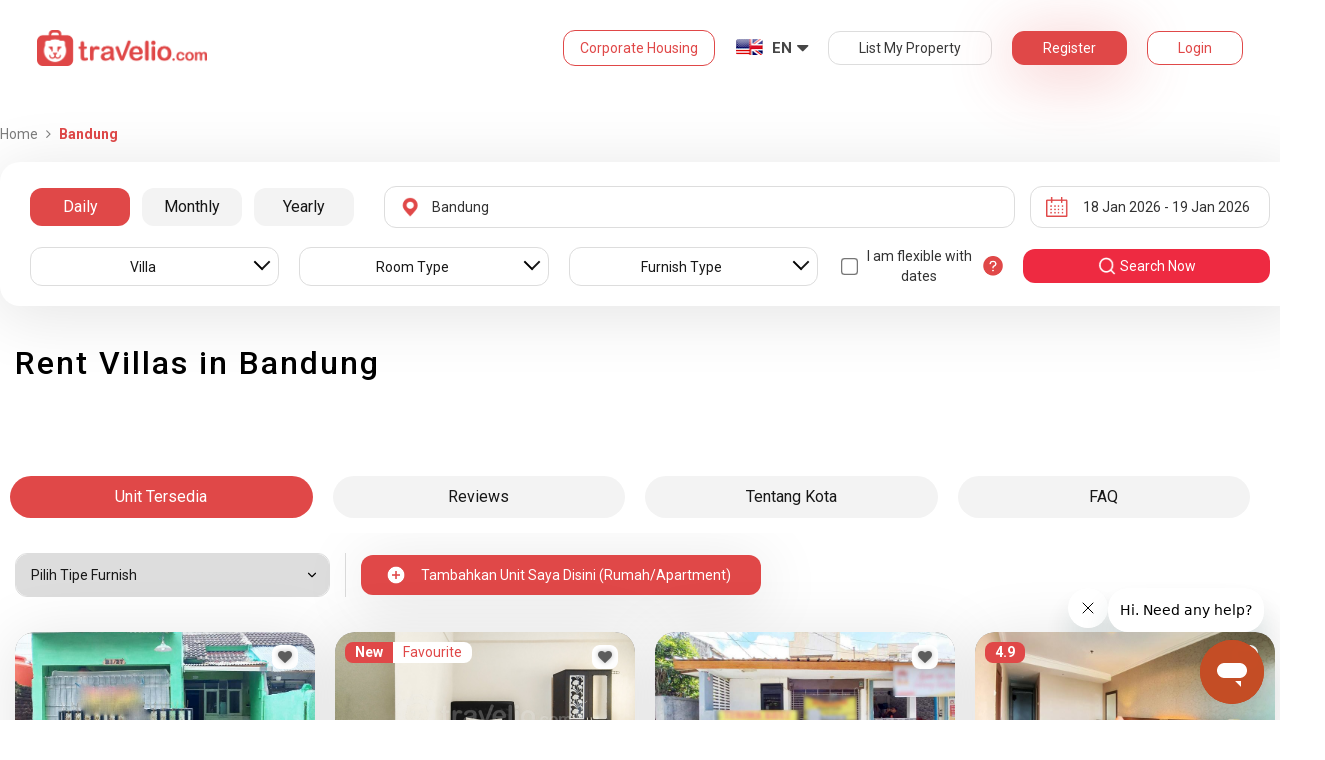

--- FILE ---
content_type: text/html; charset=utf-8
request_url: https://www.travelio.com/En/sewa-villa-bandung
body_size: 49424
content:
<!DOCTYPE html>
<html lang="en">
  <head>
  <base href="//www.travelio.com/En">
  <meta charset="utf-8">
  <meta http-equiv="Cache-control" content="public">
  <meta name="google" value="notranslate">
  <meta name="referrer" content="origin">

  
  <meta name="csrf-token" content="effpBzvq-EiXlvJmhrxIDDrZTAPymoz7lwWc">
  
  
  
  
  
  <meta name="robots" content="index,follow">
  

  <title>
    
      Rent Villas in Bandung | Rent Daily, Monthly and Annual | Travelio.com
    
  </title>

  <meta name="description" content="Rent Villas in Bandung | 5 Minutes Book Process Daily Monthly Annual Rent Installment Available Lots of Promotion Bank Transfer Available 24 Hour Services">
  <meta name="keywords" content="Villa near Bandung">
  <meta name="theme-color" content="#E04848">

  
    <meta name="viewport" content="initial-scale=1, user-scalable=yes">
  
  
  
  <meta name="format-detection" content="telephone=no">
  

  
  <meta property="fb:app_id" content="588745114603387"/>
  <meta property="og:url" content="https://www.travelio.com/En/sewa-villa-bandung"/>
  <meta property="og:title" content="Rent Villas in Bandung | Rent Daily, Monthly and Annual | Travelio.com"/>
  <meta property="og:image" content="https://cdn.travelio.id/city/29021-544a1fa1f0322dca3e000001/dusun-bambu-bandung_n.JPG"/>
  <meta property="og:site_name" content="Travelio"/>
  <meta property="og:description" content="Rent Villas in Bandung | 5 Minutes Book Process Daily Monthly Annual Rent Installment Available Lots of Promotion Bank Transfer Available 24 Hour Services"/>
  <meta property="og:updated_time" content="1768708603"/>
  <meta property="og:locale" content="en_US"/>

  <meta itemprop="og:headline" content="Rent Villas in Bandung | Rent Daily, Monthly and Annual" />
  <meta itemprop="name" content="Rent Villas in Bandung | Rent Daily, Monthly and Annual">
  <meta itemprop="description" content="Rent Villas in Bandung | 5 Minutes Book Process Daily Monthly Annual Rent Installment Available Lots of Promotion Bank Transfer Available 24 Hour Services">
  <meta itemprop="image" content="https://cdn.travelio.id/city/29021-544a1fa1f0322dca3e000001/dusun-bambu-bandung_n.JPG">
  

  <meta name="appleid-signin-client-id" content="com.travelio.SIWA">
  <meta name="appleid-signin-scope" content="name email">
  <meta name="appleid-signin-redirect-uri" content="https://www.travelio.com/appleAuth">
  <meta name="appleid-signin-state" content="effpBzvq-EiXlvJmhrxIDDrZTAPymoz7lwWc">
  <!-- <meta name="appleid-signin-nonce" content="aawefawefawef"> -->
  <meta name="appleid-signin-use-popup" content="false">

  <link rel="icon" type="image/png" href="https://asset.travelio.com/asset/desktop/images/favicon.png" />
  <link rel="stylesheet" href="//maxcdn.bootstrapcdn.com/font-awesome/4.2.0/css/font-awesome.min.css">
  <noscript><link rel="stylesheet" href="//maxcdn.bootstrapcdn.com/font-awesome/4.2.0/css/font-awesome.min.css"></noscript>
  <link rel="stylesheet" href="https://fonts.googleapis.com/css?family=Roboto:400,300italic,400italic,700italic,500,700">
  <noscript><link rel="stylesheet" href="https://fonts.googleapis.com/css?family=Roboto:400,300italic,400italic,700italic,500,700"></noscript>

  

  <!-- moengage manifest -->
  <link rel="manifest" href="manifest.json">
  <!-- moengage script -->
  <!-- <script type="text/javascript">
  (function(i,s,o,g,r,a,m,n){
    i['moengage_object']=r;t={}; q = function(f){return function(){(i['moengage_q']=i['moengage_q']||[]).push({f:f,a:arguments});};};
    f = ['track_event','add_user_attribute','add_first_name','add_last_name','add_email','add_mobile',
    'add_user_name','add_gender','add_birthday','destroy_session','add_unique_user_id','moe_events','call_web_push','track','location_type_attribute'];
    for(k in f){t[f[k]]=q(f[k]);}
    a=s.createElement(o);m=s.getElementsByTagName(o)[0];a.async=1;a.src=g;m.parentNode.insertBefore(a,m);
    i['moe']=i['moe'] || function(){n=arguments[0];return t;}; a.onload=function(){if(n){i[r] = moe(n);}};
    })(window,document,'script','https://cdn.moengage.com/webpush/moe_webSdk.min.latest.js','Moengage');

    Moengage = moe({
      app_id: "W1TNY5OJFFYFI0PU5OJE6DYH", // here goes your App Id
      debug_logs: "0",
    });
  </script> -->
  
  
      <link rel="canonical" href="https://www.travelio.com/sewa-villa-bandung" />
  

  
      
      <link rel="next" href="https://www.travelio.com/sewa-villa-bandung?page=2" />
      
  

  
    
      <link rel="preload" as="style" onload="this.rel='stylesheet'" href="https://cdnjs.cloudflare.com/ajax/libs/jqueryui/1.12.1/jquery-ui.min.css" integrity="sha512-aOG0c6nPNzGk+5zjwyJaoRUgCdOrfSDhmMID2u4+OIslr0GjpLKo7Xm0Ao3xmpM4T8AmIouRkqwj1nrdVsLKEQ==" crossorigin="anonymous" referrerpolicy="no-referrer" />
    
  
    
      <link rel="preload" as="style" onload="this.rel='stylesheet'" href="/styles/travelio-bs.css">
    
  
    
      <link rel="preload" as="style" onload="this.rel='stylesheet'" href="https://gitcdn.github.io/bootstrap-toggle/2.2.2/css/bootstrap-toggle.min.css">
    
  
    
  
    
  
    
  
    
  
    
  
    
  
    
  
    
  
    
  
    
  
    
  
    
  
    
  
    
      <link rel="preload" as="style" onload="this.rel='stylesheet'" href="https://cdnjs.cloudflare.com/ajax/libs/lightbox2/2.7.1/css/lightbox.css">
    
  
    
      <noscript><link rel="preload" as="style" onload="this.rel='stylesheet'" href="https://cdnjs.cloudflare.com/ajax/libs/lightbox2/2.7.1/css/lightbox.css"></noscript>
    
  
    
  
    
  

  
    <link rel="stylesheet" href="//www.travelio.com/En/dist/hotellist.min.css?v=1768472392576">
    <noscript><link rel="stylesheet" href="//www.travelio.com/En/dist/hotellist.min.css?v=1768472392576"></noscript>
  

  
    
  
    
  
    
  
         
      <script src="/js/travelio-jquery.js"></script>
    
  
         
      <script defer src="https://cdnjs.cloudflare.com/ajax/libs/jqueryui/1.12.1/jquery-ui.min.js" integrity="sha512-uto9mlQzrs59VwILcLiRYeLKPPbS/bT71da/OEBYEwcdNUk8jYIy+D176RYoop1Da+f9mvkYrmj5MCLZWEtQuA==" crossorigin="anonymous" referrerpolicy="no-referrer"></script>
    
  
         
      <script defer src="/js/travelio-bs.js"></script>
    
  
         
      <script defer src="https://cdnjs.cloudflare.com/ajax/libs/jquery-cookie/1.4.1/jquery.cookie.min.js" integrity="sha512-3j3VU6WC5rPQB4Ld1jnLV7Kd5xr+cq9avvhwqzbH/taCRNURoeEpoPBK9pDyeukwSxwRPJ8fDgvYXd6SkaZ2TA==" crossorigin="anonymous" referrerpolicy="no-referrer"></script>
    
  
         
      <script defer src="https://cdnjs.cloudflare.com/ajax/libs/jquery.form/4.3.0/jquery.form.min.js" integrity="sha512-YUkaLm+KJ5lQXDBdqBqk7EVhJAdxRnVdT2vtCzwPHSweCzyMgYV/tgGF4/dCyqtCC2eCphz0lRQgatGVdfR0ww==" crossorigin="anonymous" referrerpolicy="no-referrer"></script>
    
  
         
      <script defer src="https://cdnjs.cloudflare.com/ajax/libs/jquery-easing/1.4.1/jquery.easing.min.js" integrity="sha512-0QbL0ph8Tc8g5bLhfVzSqxe9GERORsKhIn1IrpxDAgUsbBGz/V7iSav2zzW325XGd1OMLdL4UiqRJj702IeqnQ==" crossorigin="anonymous" referrerpolicy="no-referrer"></script>
    
  
         
      <script defer src="https://apis.google.com/js/platform.js" async></script>
    
  
         
      <script defer src="https://gitcdn.github.io/bootstrap-toggle/2.2.2/js/bootstrap-toggle.min.js"></script>
    
  
         
      <script defer src="https://cdnjs.cloudflare.com/ajax/libs/fuse.js/3.3.0/fuse.min.js"></script>
    
  
         
      <script defer src="https://cdnjs.cloudflare.com/ajax/libs/jquery.lazyload/1.9.1/jquery.lazyload.min.js" integrity="sha512-jNDtFf7qgU0eH/+Z42FG4fw3w7DM/9zbgNPe3wfJlCylVDTT3IgKW5r92Vy9IHa6U50vyMz5gRByIu4YIXFtaQ==" crossorigin="anonymous" referrerpolicy="no-referrer"></script>
    
  
         
      <script defer src="https://cdnjs.cloudflare.com/ajax/libs/crypto-js/4.2.0/crypto-js.min.js" integrity="sha512-a+SUDuwNzXDvz4XrIcXHuCf089/iJAoN4lmrXJg18XnduKK6YlDHNRalv4yd1N40OKI80tFidF+rqTFKGPoWFQ==" crossorigin="anonymous" referrerpolicy="no-referrer"></script>
    
  
         
      <script defer id="ze-snippet" src="https://static.zdassets.com/ekr/snippet.js?key=0fb71054-dbab-42bb-adba-a3cd020e7fa0" async></script>
    
  
         
              <script src="/js/dayjs/dayjs.min.js"></script>        <script src="/js/dayjs/plugin/utc.js"></script>        <script src="/js/dayjs/plugin/advancedFormat.js"></script>        <script src="/js/dayjs/plugin/relativeTime.js"></script>        <script src="/js/dayjs/plugin/customParseFormat.js"></script>        <script src="/js/dayjs/plugin/isSameOrBefore.js"></script>        <script src="/js/dayjs/plugin/isSameOrAfter.js"></script>        <script src="/js/dayjs/plugin/duration.js"></script>        <script src="/js/dayjs/plugin/isToday.js"></script>        <script src="/js/dayjs/locale/id.js"></script>        <script>          var utc = window.dayjs_plugin_utc;          var advancedFormat = window.dayjs_plugin_advancedFormat;          var relativeTime = window.dayjs_plugin_relativeTime;          var customParseFormat = window.dayjs_plugin_customParseFormat;          var isSameOrBefore = window.dayjs_plugin_isSameOrBefore;          var isSameOrAfter = window.dayjs_plugin_isSameOrAfter;          var duration = window.dayjs_plugin_duration;          var isToday = window.dayjs_plugin_isToday;          dayjs.extend(utc);          dayjs.extend(relativeTime);          dayjs.extend(advancedFormat);          dayjs.extend(customParseFormat);          dayjs.extend(isSameOrBefore);          dayjs.extend(isSameOrAfter);          dayjs.extend(duration);          dayjs.extend(isToday);        </script>      
    
  
    
  
    
  
         
      <script defer src="https://cdnjs.cloudflare.com/ajax/libs/lightbox2/2.7.1/js/lightbox.js"></script>
    
  
         
      <script defer type="text/javascript" src="https://maps.googleapis.com/maps/api/js?key=AIzaSyBOA2TJ-Sq4Tt3cN6tdP0xWuMfe3irH2ww&libraries=places"></script>
    
  

    
  

  
    <!-- <script src="https://wchat.freshchat.com/js/widget.js"></script> -->
    <script type="text/javascript">
    window.NREUM||(NREUM={}),__nr_require=function(t,n,e){function r(e){if(!n[e]){var o=n[e]={exports:{}};t[e][0].call(o.exports,function(n){var o=t[e][1][n];return r(o||n)},o,o.exports)}return n[e].exports}if("function"==typeof __nr_require)return __nr_require;for(var o=0;o<e.length;o++)r(e[o]);return r}({1:[function(t,n,e){function r(t){try{s.console&&console.log(t)}catch(n){}}var o,i=t("ee"),a=t(15),s={};try{o=localStorage.getItem("__nr_flags").split(","),console&&"function"==typeof console.log&&(s.console=!0,o.indexOf("dev")!==-1&&(s.dev=!0),o.indexOf("nr_dev")!==-1&&(s.nrDev=!0))}catch(c){}s.nrDev&&i.on("internal-error",function(t){r(t.stack)}),s.dev&&i.on("fn-err",function(t,n,e){r(e.stack)}),s.dev&&(r("NR AGENT IN DEVELOPMENT MODE"),r("flags: "+a(s,function(t,n){return t}).join(", ")))},{}],2:[function(t,n,e){function r(t,n,e,r,o){try{d?d-=1:i("err",[o||new UncaughtException(t,n,e)])}catch(s){try{i("ierr",[s,c.now(),!0])}catch(u){}}return"function"==typeof f&&f.apply(this,a(arguments))}function UncaughtException(t,n,e){this.message=t||"Uncaught error with no additional information",this.sourceURL=n,this.line=e}function o(t){i("err",[t,c.now()])}var i=t("handle"),a=t(16),s=t("ee"),c=t("loader"),f=window.onerror,u=!1,d=0;c.features.err=!0,t(1),window.onerror=r;try{throw new Error}catch(l){"stack"in l&&(t(8),t(7),"addEventListener"in window&&t(5),c.xhrWrappable&&t(9),u=!0)}s.on("fn-start",function(t,n,e){u&&(d+=1)}),s.on("fn-err",function(t,n,e){u&&(this.thrown=!0,o(e))}),s.on("fn-end",function(){u&&!this.thrown&&d>0&&(d-=1)}),s.on("internal-error",function(t){i("ierr",[t,c.now(),!0])})},{}],3:[function(t,n,e){t("loader").features.ins=!0},{}],4:[function(t,n,e){function r(t){}if(window.performance&&window.performance.timing&&window.performance.getEntriesByType){var o=t("ee"),i=t("handle"),a=t(8),s=t(7),c="learResourceTimings",f="addEventListener",u="resourcetimingbufferfull",d="bstResource",l="resource",p="-start",h="-end",m="fn"+p,w="fn"+h,v="bstTimer",y="pushState",g=t("loader");g.features.stn=!0,t(6);var b=NREUM.o.EV;o.on(m,function(t,n){var e=t[0];e instanceof b&&(this.bstStart=g.now())}),o.on(w,function(t,n){var e=t[0];e instanceof b&&i("bst",[e,n,this.bstStart,g.now()])}),a.on(m,function(t,n,e){this.bstStart=g.now(),this.bstType=e}),a.on(w,function(t,n){i(v,[n,this.bstStart,g.now(),this.bstType])}),s.on(m,function(){this.bstStart=g.now()}),s.on(w,function(t,n){i(v,[n,this.bstStart,g.now(),"requestAnimationFrame"])}),o.on(y+p,function(t){this.time=g.now(),this.startPath=location.pathname+location.hash}),o.on(y+h,function(t){i("bstHist",[location.pathname+location.hash,this.startPath,this.time])}),f in window.performance&&(window.performance["c"+c]?window.performance[f](u,function(t){i(d,[window.performance.getEntriesByType(l)]),window.performance["c"+c]()},!1):window.performance[f]("webkit"+u,function(t){i(d,[window.performance.getEntriesByType(l)]),window.performance["webkitC"+c]()},!1)),document[f]("scroll",r,{passive:!0}),document[f]("keypress",r,!1),document[f]("click",r,!1)}},{}],5:[function(t,n,e){function r(t){for(var n=t;n&&!n.hasOwnProperty(u);)n=Object.getPrototypeOf(n);n&&o(n)}function o(t){s.inPlace(t,[u,d],"-",i)}function i(t,n){return t[1]}var a=t("ee").get("events"),s=t(18)(a,!0),c=t("gos"),f=XMLHttpRequest,u="addEventListener",d="removeEventListener";n.exports=a,"getPrototypeOf"in Object?(r(document),r(window),r(f.prototype)):f.prototype.hasOwnProperty(u)&&(o(window),o(f.prototype)),a.on(u+"-start",function(t,n){var e=t[1],r=c(e,"nr@wrapped",function(){function t(){if("function"==typeof e.handleEvent)return e.handleEvent.apply(e,arguments)}var n={object:t,"function":e}[typeof e];return n?s(n,"fn-",null,n.name||"anonymous"):e});this.wrapped=t[1]=r}),a.on(d+"-start",function(t){t[1]=this.wrapped||t[1]})},{}],6:[function(t,n,e){var r=t("ee").get("history"),o=t(18)(r);n.exports=r,o.inPlace(window.history,["pushState","replaceState"],"-")},{}],7:[function(t,n,e){var r=t("ee").get("raf"),o=t(18)(r),i="equestAnimationFrame";n.exports=r,o.inPlace(window,["r"+i,"mozR"+i,"webkitR"+i,"msR"+i],"raf-"),r.on("raf-start",function(t){t[0]=o(t[0],"fn-")})},{}],8:[function(t,n,e){function r(t,n,e){t[0]=a(t[0],"fn-",null,e)}function o(t,n,e){this.method=e,this.timerDuration="number"==typeof t[1]?t[1]:0,t[0]=a(t[0],"fn-",this,e)}var i=t("ee").get("timer"),a=t(18)(i),s="setTimeout",c="setInterval",f="clearTimeout",u="-start",d="-";n.exports=i,a.inPlace(window,[s,"setImmediate"],s+d),a.inPlace(window,[c],c+d),a.inPlace(window,[f,"clearImmediate"],f+d),i.on(c+u,r),i.on(s+u,o)},{}],9:[function(t,n,e){function r(t,n){d.inPlace(n,["onreadystatechange"],"fn-",s)}function o(){var t=this,n=u.context(t);t.readyState>3&&!n.resolved&&(n.resolved=!0,u.emit("xhr-resolved",[],t)),d.inPlace(t,w,"fn-",s)}function i(t){v.push(t),h&&(g=-g,b.data=g)}function a(){for(var t=0;t<v.length;t++)r([],v[t]);v.length&&(v=[])}function s(t,n){return n}function c(t,n){for(var e in t)n[e]=t[e];return n}t(5);var f=t("ee"),u=f.get("xhr"),d=t(18)(u),l=NREUM.o,p=l.XHR,h=l.MO,m="readystatechange",w=["onload","onerror","onabort","onloadstart","onloadend","onprogress","ontimeout"],v=[];n.exports=u;var y=window.XMLHttpRequest=function(t){var n=new p(t);try{u.emit("new-xhr",[n],n),n.addEventListener(m,o,!1)}catch(e){try{u.emit("internal-error",[e])}catch(r){}}return n};if(c(p,y),y.prototype=p.prototype,d.inPlace(y.prototype,["open","send"],"-xhr-",s),u.on("send-xhr-start",function(t,n){r(t,n),i(n)}),u.on("open-xhr-start",r),h){var g=1,b=document.createTextNode(g);new h(a).observe(b,{characterData:!0})}else f.on("fn-end",function(t){t[0]&&t[0].type===m||a()})},{}],10:[function(t,n,e){function r(t){var n=this.params,e=this.metrics;if(!this.ended){this.ended=!0;for(var r=0;r<d;r++)t.removeEventListener(u[r],this.listener,!1);if(!n.aborted){if(e.duration=a.now()-this.startTime,4===t.readyState){n.status=t.status;var i=o(t,this.lastSize);if(i&&(e.rxSize=i),this.sameOrigin){var c=t.getResponseHeader("X-NewRelic-App-Data");c&&(n.cat=c.split(", ").pop())}}else n.status=0;e.cbTime=this.cbTime,f.emit("xhr-done",[t],t),s("xhr",[n,e,this.startTime])}}}function o(t,n){var e=t.responseType;if("json"===e&&null!==n)return n;var r="arraybuffer"===e||"blob"===e||"json"===e?t.response:t.responseText;return h(r)}function i(t,n){var e=c(n),r=t.params;r.host=e.hostname+":"+e.port,r.pathname=e.pathname,t.sameOrigin=e.sameOrigin}var a=t("loader");if(a.xhrWrappable){var s=t("handle"),c=t(11),f=t("ee"),u=["load","error","abort","timeout"],d=u.length,l=t("id"),p=t(14),h=t(13),m=window.XMLHttpRequest;a.features.xhr=!0,t(9),f.on("new-xhr",function(t){var n=this;n.totalCbs=0,n.called=0,n.cbTime=0,n.end=r,n.ended=!1,n.xhrGuids={},n.lastSize=null,p&&(p>34||p<10)||window.opera||t.addEventListener("progress",function(t){n.lastSize=t.loaded},!1)}),f.on("open-xhr-start",function(t){this.params={method:t[0]},i(this,t[1]),this.metrics={}}),f.on("open-xhr-end",function(t,n){"loader_config"in NREUM&&"xpid"in NREUM.loader_config&&this.sameOrigin&&n.setRequestHeader("X-NewRelic-ID",NREUM.loader_config.xpid)}),f.on("send-xhr-start",function(t,n){var e=this.metrics,r=t[0],o=this;if(e&&r){var i=h(r);i&&(e.txSize=i)}this.startTime=a.now(),this.listener=function(t){try{"abort"===t.type&&(o.params.aborted=!0),("load"!==t.type||o.called===o.totalCbs&&(o.onloadCalled||"function"!=typeof n.onload))&&o.end(n)}catch(e){try{f.emit("internal-error",[e])}catch(r){}}};for(var s=0;s<d;s++)n.addEventListener(u[s],this.listener,!1)}),f.on("xhr-cb-time",function(t,n,e){this.cbTime+=t,n?this.onloadCalled=!0:this.called+=1,this.called!==this.totalCbs||!this.onloadCalled&&"function"==typeof e.onload||this.end(e)}),f.on("xhr-load-added",function(t,n){var e=""+l(t)+!!n;this.xhrGuids&&!this.xhrGuids[e]&&(this.xhrGuids[e]=!0,this.totalCbs+=1)}),f.on("xhr-load-removed",function(t,n){var e=""+l(t)+!!n;this.xhrGuids&&this.xhrGuids[e]&&(delete this.xhrGuids[e],this.totalCbs-=1)}),f.on("addEventListener-end",function(t,n){n instanceof m&&"load"===t[0]&&f.emit("xhr-load-added",[t[1],t[2]],n)}),f.on("removeEventListener-end",function(t,n){n instanceof m&&"load"===t[0]&&f.emit("xhr-load-removed",[t[1],t[2]],n)}),f.on("fn-start",function(t,n,e){n instanceof m&&("onload"===e&&(this.onload=!0),("load"===(t[0]&&t[0].type)||this.onload)&&(this.xhrCbStart=a.now()))}),f.on("fn-end",function(t,n){this.xhrCbStart&&f.emit("xhr-cb-time",[a.now()-this.xhrCbStart,this.onload,n],n)})}},{}],11:[function(t,n,e){n.exports=function(t){var n=document.createElement("a"),e=window.location,r={};n.href=t,r.port=n.port;var o=n.href.split("://");!r.port&&o[1]&&(r.port=o[1].split("/")[0].split("@").pop().split(":")[1]),r.port&&"0"!==r.port||(r.port="https"===o[0]?"443":"80"),r.hostname=n.hostname||e.hostname,r.pathname=n.pathname,r.protocol=o[0],"/"!==r.pathname.charAt(0)&&(r.pathname="/"+r.pathname);var i=!n.protocol||":"===n.protocol||n.protocol===e.protocol,a=n.hostname===document.domain&&n.port===e.port;return r.sameOrigin=i&&(!n.hostname||a),r}},{}],12:[function(t,n,e){function r(){}function o(t,n,e){return function(){return i(t,[f.now()].concat(s(arguments)),n?null:this,e),n?void 0:this}}var i=t("handle"),a=t(15),s=t(16),c=t("ee").get("tracer"),f=t("loader"),u=NREUM;"undefined"==typeof window.newrelic&&(newrelic=u);var d=["setPageViewName","setCustomAttribute","setErrorHandler","finished","addToTrace","inlineHit","addRelease"],l="api-",p=l+"ixn-";a(d,function(t,n){u[n]=o(l+n,!0,"api")}),u.addPageAction=o(l+"addPageAction",!0),u.setCurrentRouteName=o(l+"routeName",!0),n.exports=newrelic,u.interaction=function(){return(new r).get()};var h=r.prototype={createTracer:function(t,n){var e={},r=this,o="function"==typeof n;return i(p+"tracer",[f.now(),t,e],r),function(){if(c.emit((o?"":"no-")+"fn-start",[f.now(),r,o],e),o)try{return n.apply(this,arguments)}finally{c.emit("fn-end",[f.now()],e)}}}};a("setName,setAttribute,save,ignore,onEnd,getContext,end,get".split(","),function(t,n){h[n]=o(p+n)}),newrelic.noticeError=function(t){"string"==typeof t&&(t=new Error(t)),i("err",[t,f.now()])}},{}],13:[function(t,n,e){n.exports=function(t){if("string"==typeof t&&t.length)return t.length;if("object"==typeof t){if("undefined"!=typeof ArrayBuffer&&t instanceof ArrayBuffer&&t.byteLength)return t.byteLength;if("undefined"!=typeof Blob&&t instanceof Blob&&t.size)return t.size;if(!("undefined"!=typeof FormData&&t instanceof FormData))try{return JSON.stringify(t).length}catch(n){return}}}},{}],14:[function(t,n,e){var r=0,o=navigator.userAgent.match(/Firefox[\/\s](\d+\.\d+)/);o&&(r=+o[1]),n.exports=r},{}],15:[function(t,n,e){function r(t,n){var e=[],r="",i=0;for(r in t)o.call(t,r)&&(e[i]=n(r,t[r]),i+=1);return e}var o=Object.prototype.hasOwnProperty;n.exports=r},{}],16:[function(t,n,e){function r(t,n,e){n||(n=0),"undefined"==typeof e&&(e=t?t.length:0);for(var r=-1,o=e-n||0,i=Array(o<0?0:o);++r<o;)i[r]=t[n+r];return i}n.exports=r},{}],17:[function(t,n,e){n.exports={exists:"undefined"!=typeof window.performance&&window.performance.timing&&"undefined"!=typeof window.performance.timing.navigationStart}},{}],18:[function(t,n,e){function r(t){return!(t&&t instanceof Function&&t.apply&&!t[a])}var o=t("ee"),i=t(16),a="nr@original",s=Object.prototype.hasOwnProperty,c=!1;n.exports=function(t,n){function e(t,n,e,o){function nrWrapper(){var r,a,s,c;try{a=this,r=i(arguments),s="function"==typeof e?e(r,a):e||{}}catch(f){l([f,"",[r,a,o],s])}u(n+"start",[r,a,o],s);try{return c=t.apply(a,r)}catch(d){throw u(n+"err",[r,a,d],s),d}finally{u(n+"end",[r,a,c],s)}}return r(t)?t:(n||(n=""),nrWrapper[a]=t,d(t,nrWrapper),nrWrapper)}function f(t,n,o,i){o||(o="");var a,s,c,f="-"===o.charAt(0);for(c=0;c<n.length;c++)s=n[c],a=t[s],r(a)||(t[s]=e(a,f?s+o:o,i,s))}function u(e,r,o){if(!c||n){var i=c;c=!0;try{t.emit(e,r,o,n)}catch(a){l([a,e,r,o])}c=i}}function d(t,n){if(Object.defineProperty&&Object.keys)try{var e=Object.keys(t);return e.forEach(function(e){Object.defineProperty(n,e,{get:function(){return t[e]},set:function(n){return t[e]=n,n}})}),n}catch(r){l([r])}for(var o in t)s.call(t,o)&&(n[o]=t[o]);return n}function l(n){try{t.emit("internal-error",n)}catch(e){}}return t||(t=o),e.inPlace=f,e.flag=a,e}},{}],ee:[function(t,n,e){function r(){}function o(t){function n(t){return t&&t instanceof r?t:t?c(t,s,i):i()}function e(e,r,o,i){if(!l.aborted||i){t&&t(e,r,o);for(var a=n(o),s=h(e),c=s.length,f=0;f<c;f++)s[f].apply(a,r);var d=u[y[e]];return d&&d.push([g,e,r,a]),a}}function p(t,n){v[t]=h(t).concat(n)}function h(t){return v[t]||[]}function m(t){return d[t]=d[t]||o(e)}function w(t,n){f(t,function(t,e){n=n||"feature",y[e]=n,n in u||(u[n]=[])})}var v={},y={},g={on:p,emit:e,get:m,listeners:h,context:n,buffer:w,abort:a,aborted:!1};return g}function i(){return new r}function a(){(u.api||u.feature)&&(l.aborted=!0,u=l.backlog={})}var s="nr@context",c=t("gos"),f=t(15),u={},d={},l=n.exports=o();l.backlog=u},{}],gos:[function(t,n,e){function r(t,n,e){if(o.call(t,n))return t[n];var r=e();if(Object.defineProperty&&Object.keys)try{return Object.defineProperty(t,n,{value:r,writable:!0,enumerable:!1}),r}catch(i){}return t[n]=r,r}var o=Object.prototype.hasOwnProperty;n.exports=r},{}],handle:[function(t,n,e){function r(t,n,e,r){o.buffer([t],r),o.emit(t,n,e)}var o=t("ee").get("handle");n.exports=r,r.ee=o},{}],id:[function(t,n,e){function r(t){var n=typeof t;return!t||"object"!==n&&"function"!==n?-1:t===window?0:a(t,i,function(){return o++})}var o=1,i="nr@id",a=t("gos");n.exports=r},{}],loader:[function(t,n,e){function r(){if(!x++){var t=b.info=NREUM.info,n=l.getElementsByTagName("script")[0];if(setTimeout(u.abort,3e4),!(t&&t.licenseKey&&t.applicationID&&n))return u.abort();f(y,function(n,e){t[n]||(t[n]=e)}),c("mark",["onload",a()+b.offset],null,"api");var e=l.createElement("script");e.src="https://"+t.agent,n.parentNode.insertBefore(e,n)}}function o(){"complete"===l.readyState&&i()}function i(){c("mark",["domContent",a()+b.offset],null,"api")}function a(){return E.exists&&performance.now?Math.round(performance.now()):(s=Math.max((new Date).getTime(),s))-b.offset}var s=(new Date).getTime(),c=t("handle"),f=t(15),u=t("ee"),d=window,l=d.document,p="addEventListener",h="attachEvent",m=d.XMLHttpRequest,w=m&&m.prototype;NREUM.o={ST:setTimeout,CT:clearTimeout,XHR:m,REQ:d.Request,EV:d.Event,PR:d.Promise,MO:d.MutationObserver};var v=""+location,y={beacon:"bam.nr-data.net",errorBeacon:"bam.nr-data.net",agent:"js-agent.newrelic.com/nr-1026.min.js"},g=m&&w&&w[p]&&!/CriOS/.test(navigator.userAgent),b=n.exports={offset:s,now:a,origin:v,features:{},xhrWrappable:g};t(12),l[p]?(l[p]("DOMContentLoaded",i,!1),d[p]("load",r,!1)):(l[h]("onreadystatechange",o),d[h]("onload",r)),c("mark",["firstbyte",s],null,"api");var x=0,E=t(17)},{}]},{},["loader",2,10,4,3]);
    ;NREUM.info={beacon:"bam.nr-data.net",errorBeacon:"bam.nr-data.net",licenseKey:"c1cd3c96a0",applicationID:"5396925",sa:1}
    </script>


    
      <script type="application/ld+json">
      {
          "@context": "http://schema.org",
          "@type": "WebSite",
          "url": "https://www.travelio.com/",
          "potentialAction": {
              "@type": "SearchAction",
              "target": "https://www.travelio.com/search?destination={search_term_string}",
              "query-input": "required name=search_term_string"
          }
      }
      </script>
    

      
      <!-- for microsoftclarity.js -->
      <script type="text/javascript">
        (function(c,l,a,r,i,t,y){
          c[a]=c[a]||function(){(c[a].q=c[a].q||[]).push(arguments)};
          t=l.createElement(r);t.async=1;t.src="https://www.clarity.ms/tag/"+i;
          y=l.getElementsByTagName(r)[0];y.parentNode.insertBefore(t,y);
        })(window, document, "clarity", "script", "obpissnkjp");

        $(document).ready(function() {
          var clarityUserdata = null;
          
          /** microsoft clarity */
          if (
            clarityUserdata &&
            typeof window !== 'undefined' &&
            typeof window.clarity !== 'undefined'
          ) {
            window.clarity('identify', clarityUserdata.id);
            window.clarity('set', 'Name', clarityUserdata.name);
            window.clarity('set', 'Email', clarityUserdata.email);
          } else {
            window.clarity('identify', 'Guest');
            window.clarity('set', 'Name', '');
            window.clarity('set', 'Email', '');
          }
        });
      </script>

      <!-- Google Tag Manager -->
      <script>(function(w,d,s,l,i){w[l]=w[l]||[];w[l].push({'gtm.start':
      new Date().getTime(),event:'gtm.js'});var f=d.getElementsByTagName(s)[0],
      j=d.createElement(s),dl=l!='dataLayer'?'&l='+l:'';j.async=true;j.src=
      '//www.googletagmanager.com/gtm.js?id='+i+dl;f.parentNode.insertBefore(j,f);
      })(window,document,'script','dataLayer','GTM-NFSKQM');</script>
      <!-- End Google Tag Manager -->
    
      <!-- <style>.async-hide { opacity: 0 !important} </style>  -->
      <script>(function(a,s,y,n,c,h,i,d,e){s.className+=' '+y;h.start=1*new Date; h.end=i=function(){s.className=s.className.replace(RegExp(' ?'+y),'')}; (a[n]=a[n]||[]).hide=h;setTimeout(function(){i();h.end=null},c);h.timeout=c; })(window,document.documentElement,'async-hide','dataLayer',4000, {'GTM-T6J8ZDD':true});</script>


        <script> (function(i,s,o,g,r,a,m){i['GoogleAnalyticsObject']=r;i[r]=i[r]||function(){ (i[r].q=i[r].q||[]).push(arguments)},i[r].l=1*new Date();a=s.createElement(o), m=s.getElementsByTagName(o)[0];a.async=1;a.src=g;m.parentNode.insertBefore(a,m) })(window,document,'script','https://www.google-analytics.com/analytics.js','ga'); ga('create', 'UA-56580695-1', 'auto'); ga('require', 'GTM-T6J8ZDD'); ga('send', 'pageview'); </script>

        <script>
          dataLayer = [{
            'device': 'desktop',
            'emailUser': ''
          }];
        </script>
    

    <!-- if warning message exists, add padding to page-body element because the header is fixed -->
    
    <meta name="google-site-verification" content="0PKMu0ZiEpGCiJNF-yKQpvf5TeNHWrGMu2ldJs_Il6U" />

    
      
    
  

  <!-- The core Firebase JS SDK is always required and must be listed first -->
  <script src="https://www.gstatic.com/firebasejs/7.15.1/firebase-app.js"></script>
  <script defer src="https://www.gstatic.com/firebasejs/7.15.1/firebase-auth.js"></script>

  <!-- Google Recaptcha -->
  <script defer src="https://www.google.com/recaptcha/api.js?hl=en"></script>

  <!-- TODO: Add SDKs for Firebase products that you want to use
      https://firebase.google.com/docs/web/setup#available-libraries -->

  <script>
    // Your web app's Firebase configuration
    var firebaseConfig = {
      apiKey: "AIzaSyDwR6m7f4SQRSNJ63DnECA3fndfX7rMg9E",
      authDomain: "travelio-11b9b.firebaseapp.com",
      databaseURL: "https://travelio-11b9b.firebaseio.com",
      projectId: "travelio-11b9b",
      storageBucket: "travelio-11b9b.appspot.com",
      messagingSenderId: "488096405155",
      appId: "1:488096405155:web:c61800a18e0f02bf6e1116"
    };
    // Initialize Firebase
    firebase.initializeApp(firebaseConfig);
    // const auth = firebase.auth();
  </script>
    
  <script>
    var wishlists = [];
    var wishlistSales = [];
    var obj = {base_url: "//www.travelio.com/En", lang: "en", currency: {"_id":"5444ed3f1bd7cfca010041a7","name":"Rupiah","symbol":"IDR","exchangeRate":1,"status":"active","dateCreated":0,"dateModified":0}, image_url: "https://asset.travelio.com/asset/desktop/images", asset_url: "https://asset.travelio.com/asset/desktop/images", state : "1"};
    var sessionExpired = 0;
    var recentSearchCity = ``;
    var serverTime = "1768708603479";
    var userEmailData = null;
    
    
  </script>

  <!-- delete service worker mobile web -->
  <script>
    if ('serviceWorker' in navigator) {
      window.addEventListener('load', function () {
        navigator.serviceWorker.getRegistrations().then(function(registrations) {
          for(let registration of registrations) {
            registration.unregister()
          } 
        })
      })
    }	
  </script>
</head>
<body>
  
    <!-- Google Tag Manager -->
    <noscript><iframe src="//www.googletagmanager.com/ns.html?id=GTM-NFSKQM"
    height="0" width="0" style="display:none;visibility:hidden"></iframe></noscript>
    <!-- End of Google Tag Manager -->
  
  <div id="fb-root"></div>
  
  
    <script>(function(d, s, id) {
      var js, fjs = d.getElementsByTagName(s)[0];
      if (d.getElementById(id)) return;
      js = d.createElement(s); js.id = id;
      js.src = "//connect.facebook.net/en_US/sdk.js#xfbml=1&version=v18.0&appId=588745114603387";
      fjs.parentNode.insertBefore(js, fjs);
    }(document, 'script', 'facebook-jssdk'));</script>
  

<div class="hidden loading" id="loading"><i class="fa fa-spinner fa-spin"></i></div>
<div class="hidden loading" id="loading2"><i class="fa fa-spinner fa-spin"></i></div>
<input type="hidden" id="bidError" value="">
<input type="hidden" id="loggedIn" value="0">
  <div id="body-wrapper">
      
      <div id="headerNavbar">
        
          <div class="navbar-header" id="menu-wrapper">
            <div class="navbar-brand-wrapper">
              <a class="navbar-brand" href="//www.travelio.com/En" ></a>
            </div>
            <div class="navbar-menu-wrapper">
              
              <a class="navbar-menu-corporate ml-20" href="//www.travelio.com/En/corporatehousing">Corporate Housing</a>
              
              <div class="dropdown ml-20" id="localization-dropdown">
                <button class="dropdown-toggle" type="button" id="localization" data-toggle="dropdown" aria-haspopup="true" aria-expanded="true" style="display: flex; align-items: center;">                 
                  <img id="localization-flag" data-src="https://asset.travelio.com/asset/desktop/images/EN.png" class="lazyload" alt="">
                  <label for="localization-flag" style="margin: 0 5px;">EN</label>
                  <i class="fa fa-caret-down fa-lg"></i>
                </button>
                <ul class="dropdown-menu" aria-labelledby="localization">
                  <li data-lang="id" onclick="changeLocalization(this)"><img src="https://asset.travelio.com/asset/desktop/images/ID.png" alt=""> <span>ID</span></li>
                  <li data-lang="en" onclick="changeLocalization(this)"><img src="https://asset.travelio.com/asset/desktop/images/EN.png" alt=""> <span>EN</span></li>
                </ul>
              </div>
              
                <a class="navbar-menu-tpm ml-20" href="//www.travelio.com/En/tpm">List My Property</a>
              
              
                <div class="flex-row">
                  <div class="ml-20" id="registerBtn" onclick="openLoginRegisterModal('register')">
                    Register
                  </div>
                  <div class="ml-20" id="loginBtn" onclick="openLoginRegisterModal('login')">
                    Login
                  </div>
                </div>
              
            </div>
          </div>
      </div>
      

    <div class="modal fade modal-md" style="z-index: 1052;" id="recaptchaModal" tabindex="-1" role="dialog" aria-labelledby="recaptchaModal" aria-hidden="true">
      <div class="modal-dialog" style="width: fit-content;">
        <div id="recaptcha-modal-content" class="modal-content" style="width: fit-content; padding: 50px 70px;">
          <div class="padding0 g-recaptcha margintop10" id="g-recaptcha" data-sitekey="6LdGSwoUAAAAAGwyWZQWYWAtPpF5K28wUdSsoC7V" data-callback="captchaStatusHeader"></div>
        </div>
      </div>
    </div>

    <!-- Auth Modal -->
    <div class="modal fade" id="authModal" tabindex="-1" role="dialog" aria-labelledby="authLabel" aria-hidden="true" style="z-index: 1050;">
      <div class="modal-dialog">
        <div id="auth-modal-content" class="modal-content" style="display: none;">
          <div id="close-auth-modal-icon" class="close-modal-icon" onclick="closeAuthModal()">&#10005;</div>
          <div class="auth-modal-wrapper">
            <div id="auth-modal-sign-in-wrapper" class="auth-modal-display-wrapper">
              <div class="auth-modal-title">
                Login
              </div>
              <div id="auth-modal-warning-box-anchor"></div>
              <div class="auth-modal-sign-in-type-wrapper">
                <div class="auth-modal-sign-in-type-btn active" data-type="email">
                  <img id="auth-modal-sign-in-with-email-icon" src="https://asset.travelio.com/asset/desktop/images/new-design/auth/icon/mail-active.png" alt="">
                  Login with Email
                </div>
                <div class="auth-modal-sign-in-type-btn" data-type="phone">
                  <img id="auth-modal-sign-in-with-phone-icon" src="https://asset.travelio.com/asset/desktop/images/new-design/auth/icon/phone.png" alt="">
                  Login with Phone
                </div>
              </div>
              <div id="auth-modal-sign-in-with-phone-wrapper" class="auth-modal-sign-in-type-box" style="display: none;">
                <div class="travelio-input-wrapper" style="margin-top: 10px; margin-bottom: 10px;">
                  <div class="travelio-input-box">
                    <span class="travelio-input-dial" id="auth-modal-sign-in-dial-code">
                      <span><i class="fa fa-spinner fa-spin"></i></span>
                      <i class="fa fa-caret-down" style="margin-left: 5px;"></i>
                    </span>
                    <div class="travelio-input-text">
                      <input type="number" id="auth-modal-sign-in-phone-input" aria-describedby="dial-code" data-dial-code="+62" />
                    </div>
                    <svg class="travelio-input-text-icon" xmlns="http://www.w3.org/2000/svg" width="20" height="20" viewBox="0 0 20 20" fill="none" onclick="clearInput(this)">
                      <path d="M9.99739 1.66602C5.40573 1.66602 1.66406 5.40768 1.66406 9.99935C1.66406 14.591 5.40573 18.3327 9.99739 18.3327C14.5891 18.3327 18.3307 14.591 18.3307 9.99935C18.3307 5.40768 14.5891 1.66602 9.99739 1.66602ZM12.7974 11.916C13.0391 12.1577 13.0391 12.5577 12.7974 12.7993C12.6724 12.9243 12.5141 12.9827 12.3557 12.9827C12.1974 12.9827 12.0391 12.9243 11.9141 12.7993L9.99739 10.8827L8.08073 12.7993C7.95573 12.9243 7.79739 12.9827 7.63906 12.9827C7.48073 12.9827 7.3224 12.9243 7.1974 12.7993C6.95573 12.5577 6.95573 12.1577 7.1974 11.916L9.11406 9.99935L7.1974 8.08268C6.95573 7.84101 6.95573 7.44101 7.1974 7.19935C7.43906 6.95768 7.83906 6.95768 8.08073 7.19935L9.99739 9.11601L11.9141 7.19935C12.1557 6.95768 12.5557 6.95768 12.7974 7.19935C13.0391 7.44101 13.0391 7.84101 12.7974 8.08268L10.8807 9.99935L12.7974 11.916Z" fill="#7D7D7D"/>
                    </svg>
                  </div>
                  <div class="travelio-input-error-msg"></div>
                </div>
                <div class="auth-modal-sign-in-dial-code-list-wrapper hidden">
                  <div class="auth-modal-sign-in-dial-code-filter-wrapper">
                    <input type="text" class="form-control auth-modal-sign-in-dial-code-filter" autocomplete="off" placeholder="Indonesia"> 
                  </div>
                  <ul class="auth-modal-sign-in-dial-code-list">
                  </ul>
                </div>
              </div>
              <div id="auth-modal-sign-in-with-email-wrapper" class="auth-modal-sign-in-type-box">
                <div class="travelio-input-wrapper">
                  <div class="travelio-input-box">
                    <div class="travelio-input-text">
                      <input type="text" id="login-email" placeholder="Email">
                    </div>
                  </div>
                  <div class="travelio-input-error-msg"></div>
                </div>
                <div class="travelio-input-wrapper">
                  <div class="travelio-input-box">
                    <div class="travelio-input-text">
                      <input type="password" id="login-password" placeholder="Password">
                      <i class="fa fa-eye-slash icon-show-password" style="position: absolute; right: 15px; top: 3px; color: #BDBDBD; cursor: pointer;" onclick="showPassword(this)"></i>
                      <i class="fa fa-eye icon-hide-password" style="position: absolute; right: 15px; top: 3px; color: #BDBDBD; display: none; cursor: pointer;" onclick="hidePassword(this)"></i>
                    </div>
                  </div>
                  <div class="travelio-input-error-msg"></div>
                </div>
                <div class="auth-modal-forgot-password-btn" onclick="showForgotPassword();">
                  forgot password?
                </div>
              </div>
              <input type="hidden" id="loginFrom" value="" />
              <button id="auth-modal-btn" onclick="loginUserNoSSO(this);">Login</button>
              <div class="auth-modal-sso-wrapper">
                <div class="auth-modal-sso-title">You can also login with :</div>
                <div class="auth-modal-sso-button-row">
                  <div class="auth-modal-sso-btn" onclick="loginWithGoogle()">
                    <img src="https://asset.travelio.com/asset/desktop/images/google_logo.png" loading="lazy" height="28px" width="28px" alt="" />
                  </div>
                  <div style="display: none;">
                    <div id="appleid-signin" data-color="black" data-border="true" data-type="sign in"></div>
                    <script type="text/javascript" src="https://appleid.cdn-apple.com/appleauth/static/jsapi/appleid/1/en_US/appleid.auth.js"></script>
                    <div class="clear"></div>
                  </div>
                  <div class="auth-modal-sso-btn" onclick="loginWithFB()">
                    <img src="https://asset.travelio.com/asset/desktop/images/new-design/auth/icon/fb.png" loading="lazy" alt="" />
                  </div>
                  <div class="auth-modal-sso-btn" onclick="loginWithApple()">
                    <span style="color: #4F4F4F; font-size: 24px;"></span>
                  </div>
                </div>
              </div>
              <div class="auth-modal-no-account-label">
                Don&#39;t have account?<span onclick="showRegister()">Register</span>
              </div>
            </div>
            <div id="auth-modal-sign-up-wrapper" class="auth-modal-display-wrapper" style="display: none;">
              <div id="auth-modal-sign-up-type-box-wrapper" class="auth-modal-sign-up-section">
                <div class="auth-modal-sso-wrapper" style="margin-top: 20px;">
                  <div class="auth-modal-sso-title">Start Register With :</div>
                  <div class="auth-modal-sso-button-row">
                    <div class="auth-modal-sso-btn" onclick="loginWithGoogle()">
                      <img src="https://asset.travelio.com/asset/desktop/images/google_logo.png" loading="lazy" height="28px" width="28px" alt="" />
                    </div>
                    <div class="auth-modal-sso-btn" onclick="loginWithFB()">
                      <img src="https://asset.travelio.com/asset/desktop/images/new-design/auth/icon/fb.png" loading="lazy" alt="" />
                    </div>
                    <div class="auth-modal-sso-btn" onclick="loginWithApple()">
                      <span style="color: #4F4F4F; font-size: 24px;"></span>
                    </div>
                  </div>
                </div>
                <div class="auth-modal-sign-up-type-wrapper">
                  <div class="auth-modal-sign-up-type-btn active" data-type="email">
                    <img id="auth-modal-sign-up-with-email-icon" src="https://asset.travelio.com/asset/desktop/images/new-design/auth/icon/mail-active.png" alt="">
                    Register with Email
                  </div>
                  <div class="auth-modal-sign-up-type-btn" data-type="phone">
                    <img id="auth-modal-sign-up-with-phone-icon" src="https://asset.travelio.com/asset/desktop/images/new-design/auth/icon/phone.png" alt="">
                    Register with Phone
                  </div>
                </div>
                <div id="auth-modal-sign-up-with-phone-wrapper" class="auth-modal-sign-up-type-box" style="display: none;">
                  <div class="travelio-input-wrapper" style="margin-top: 10px; margin-bottom: 10px;">
                    <div class="travelio-input-box">
                      <span class="travelio-input-dial" id="auth-modal-sign-up-dial-code">
                        <span><i class="fa fa-spinner fa-spin"></i></span>
                        <i class="fa fa-caret-down" style="margin-left: 5px;"></i>
                      </span>
                      <div class="travelio-input-text">
                        <input type="number" id="auth-modal-sign-up-phone-input" aria-describedby="dial-code" data-dial-code="+62" />
                      </div>
                      <svg class="travelio-input-text-icon" xmlns="http://www.w3.org/2000/svg" width="20" height="20" viewBox="0 0 20 20" fill="none" onclick="clearInput(this)">
                        <path d="M9.99739 1.66602C5.40573 1.66602 1.66406 5.40768 1.66406 9.99935C1.66406 14.591 5.40573 18.3327 9.99739 18.3327C14.5891 18.3327 18.3307 14.591 18.3307 9.99935C18.3307 5.40768 14.5891 1.66602 9.99739 1.66602ZM12.7974 11.916C13.0391 12.1577 13.0391 12.5577 12.7974 12.7993C12.6724 12.9243 12.5141 12.9827 12.3557 12.9827C12.1974 12.9827 12.0391 12.9243 11.9141 12.7993L9.99739 10.8827L8.08073 12.7993C7.95573 12.9243 7.79739 12.9827 7.63906 12.9827C7.48073 12.9827 7.3224 12.9243 7.1974 12.7993C6.95573 12.5577 6.95573 12.1577 7.1974 11.916L9.11406 9.99935L7.1974 8.08268C6.95573 7.84101 6.95573 7.44101 7.1974 7.19935C7.43906 6.95768 7.83906 6.95768 8.08073 7.19935L9.99739 9.11601L11.9141 7.19935C12.1557 6.95768 12.5557 6.95768 12.7974 7.19935C13.0391 7.44101 13.0391 7.84101 12.7974 8.08268L10.8807 9.99935L12.7974 11.916Z" fill="#7D7D7D"/>
                      </svg>
                    </div>
                    <div class="travelio-input-error-msg"></div>
                  </div>
                  <div class="auth-modal-sign-up-dial-code-list-wrapper hidden">
                    <div class="auth-modal-sign-up-dial-code-filter-wrapper">
                      <input type="text" class="form-control auth-modal-sign-up-dial-code-filter" autocomplete="off" placeholder="Indonesia"> 
                    </div>
                    <ul class="auth-modal-sign-up-dial-code-list">
                    </ul>
                  </div>
                </div>
                <div id="auth-modal-sign-up-with-email-wrapper" class="auth-modal-sign-up-type-box">
                  <div class="travelio-input-wrapper" style="width: 100%;">
                    <div class="travelio-input-box">
                      <div class="travelio-input-text">
                        <input type="text" id="auth-modal-sign-up-with-email-name-input" placeholder="Fullname">
                      </div>
                    </div>
                    <div class="travelio-input-error-msg"></div>
                  </div>
                  <div class="travelio-input-wrapper" style="width: 100%;">
                    <div class="travelio-input-box">
                      <div class="travelio-input-text">
                        <input type="text" id="auth-modal-sign-up-with-email-email-input" placeholder="Email">
                      </div>
                    </div>
                    <div class="travelio-input-error-msg"></div>
                  </div>
                  <div class="travelio-input-wrapper" style="width: 100%;">
                    <div class="travelio-input-box">
                      <div class="travelio-input-text">
                        <input type="password" id="auth-modal-sign-up-with-email-password-input" placeholder="Password">
                        <i class="fa fa-eye-slash icon-show-password" style="position: absolute; right: 15px; top: 3px; color: #BDBDBD; cursor: pointer;" onclick="showPassword(this)"></i>
                        <i class="fa fa-eye icon-hide-password" style="position: absolute; right: 15px; top: 3px; color: #BDBDBD; display: none; cursor: pointer;" onclick="hidePassword(this)"></i>
                      </div>
                    </div>
                    <div class="travelio-input-error-msg"></div>
                  </div>
                  <div class="travelio-input-wrapper" style="width: 100%;">
                    <div class="travelio-input-box">
                      <div class="travelio-input-text">
                        <input type="password" id="auth-modal-sign-up-with-email-confirm-password-input" placeholder="Confirm Password">
                        <i class="fa fa-eye-slash icon-show-password" style="position: absolute; right: 15px; top: 3px; color: #BDBDBD; cursor: pointer;" onclick="showPassword(this)"></i>
                        <i class="fa fa-eye icon-hide-password" style="position: absolute; right: 15px; top: 3px; color: #BDBDBD; display: none; cursor: pointer;" onclick="hidePassword(this)"></i>
                      </div>
                    </div>
                    <div class="travelio-input-error-msg"></div>
                  </div>
                  <div id="auth-modal-sign-up-email-info-success" class="auth-modal-sign-up-email-info-box" style="display: none;">
                    <img src="https://asset.travelio.com/asset/desktop/images/new-design/auth/icon/tick-circle.png" alt="" style="width: 20px; height: 20px;">
                    <span></span>
                  </div>
                  <div id="auth-modal-sign-up-email-info-warning" class="auth-modal-sign-up-email-info-box" style="display: none;">
                    <div style="width: 20px; height: 20px; background: rgba(242,153,74, 0.4); display: flex; align-items: center; justify-content: center; border-radius: 50%;">!</div>
                    <span></span>
                  </div>
                </div>
                <div class="auth-modal-checkbox" style="flex-direction: column;">
                  <div class="flex-row">
                    <input type="checkbox" id="register-subscribe" name="register-subscribe" checked>
                    <div class="checkbox-label">
                      Sent me update about exclusive promo Travelio
                    </div>
                  </div>
                  <div class="travelio-input-error-msg"></div>
                </div>
                <div class="auth-modal-checkbox" style="flex-direction: column;">
                  <div class="flex-row">
                    <input type="checkbox" id="register-agree" name="register-agree">
                    <div class="checkbox-label">
                      I'm over 18 years old and agree to the <a href='//www.travelio.com/En/privacy' target='_blank' rel='nofollow'>Privacy Policy</a>
                    </div>
                  </div>
                  <div class="travelio-input-error-msg"></div>
                </div>
                <button id="register-modal-btn" onclick="registerUser(this);">Register</button>
                <div class="auth-modal-have-account-label">
                  Sudah punya akun?<span onclick="showLogin()">Login</span>
                </div>
              </div>
              <div id="auth-modal-sign-up-email-wrapper" class="auth-modal-sign-up-section" style="display: none;">
                <div class="auth-modal-sign-up-email-icon" style="margin-bottom: 0px;">
                  <img src="https://asset.travelio.com/asset/desktop/images/new-design/auth/icon/email.png" alt="" style="width: 38px; height: 38px;">
                </div>
                <div class="flex-row" style="font-size: 18px; color: #000; font-weight: 600;">
                  Register Your Email and Name
                </div>
                <div class="travelio-input-wrapper" style="width: 100%;">
                  <div class="travelio-input-box">
                    <div class="travelio-input-text">
                      <input type="text" id="auth-modal-sign-up-email-input" placeholder="Input Email">
                    </div>
                  </div>
                  <div class="travelio-input-error-msg"></div>
                </div>
                <div class="travelio-input-wrapper" style="width: 100%;">
                  <div class="travelio-input-box">
                    <div class="travelio-input-text">
                      <input type="text" id="auth-modal-sign-up-name-input" placeholder="Masukkan Nama">
                    </div>
                  </div>
                  <div class="travelio-input-error-msg"></div>
                </div>
                <div class="flex-row" style="width: 100%; gap: 5px;">
                  <button id="auth-modal-sign-up-email-close-button" onclick="closeAuthModal()">Skip</button>
                  <button id="auth-modal-sign-up-email-register-button">Daftar</button>
                </div>
                <div id="auth-modal-sign-up-email-info-success" class="auth-modal-sign-up-email-info-box" style="display: none;">
                  <img src="https://asset.travelio.com/asset/desktop/images/new-design/auth/icon/tick-circle.png" alt="" style="width: 20px; height: 20px;">
                  <span></span>
                </div>
                <div id="auth-modal-sign-up-email-info-warning" class="auth-modal-sign-up-email-info-box" style="display: none;">
                  <div style="width: 20px; height: 20px; background: rgba(242,153,74, 0.4); display: flex; align-items: center; justify-content: center; border-radius: 50%;">!</div>
                  <span></span>
                </div>
              </div>
            </div>
            <div id="auth-modal-email-no-pwd-wrapper" class="auth-modal-display-wrapper">
              <img src="https://asset.travelio.com/asset/desktop/images/new-design/nopwd.png" alt="" style="width: 160px; height: auto; margin-top: 30px;">
              <div style="font-size: 18px; font-weight: 600; color: #000; text-align: center; margin-top: 10px;">
                Your email doesn&#39;t have a password yet!
              </div>
              <div style="font-size: 14px; color: #7D7D7D; text-align: center;">
                Create your password here
              </div>
              <button id="auth-modal-nopwd-btn">Create your password here</button>
            </div>
            <div id="auth-modal-sso-need-bind-wrapper" class="auth-modal-display-wrapper">
              <div style="font-size: 18px; font-weight: 600; color: #000; text-align: center;">
                Hubungkan Akun
              </div>
              <div style="font-size: 14px; color: #7D7D7D; text-align: center;">
                Kami menemukan akun Travelio dengan email yang sama <span id='auth-modal-email-need-bind'></span>. Jika kamu ingin menghubungkannya, mohon verifikasi kata sandi.
              </div>
              <div class="travelio-input-wrapper" style="width: 100%;">
                <div class="travelio-input-box">
                  <div class="travelio-input-text">
                    <input type="password" id="bind-account-password" placeholder="Password">
                    <i class="fa fa-eye-slash icon-show-password" style="position: absolute; right: 15px; top: 3px; color: #BDBDBD; cursor: pointer;" onclick="showPassword(this)"></i>
                    <i class="fa fa-eye icon-hide-password" style="position: absolute; right: 15px; top: 3px; color: #BDBDBD; display: none; cursor: pointer;" onclick="hidePassword(this)"></i>
                  </div>
                </div>
                <div class="travelio-input-error-msg"></div>
              </div>
              <button id="auth-modal-sso-need-bind-btn">Hubungkan Akun dan Log In</button>
              <button id="auth-modal-sso-need-bind-return-btn">Kembali</button>
            </div>
            <div id="auth-modal-forgot-password-wrapper" class="auth-modal-display-wrapper" style="display: none;">
              <div style="color: #141414; font-size: 20px; font-weight: 500; margin-bottom: 20px;">Forget Password</div>
              <div class="travelio-input-wrapper" style="width: 100%;">
                <div class="travelio-input-box">
                  <div class="travelio-input-text">
                    <input type="text" id="fp-email" placeholder="Masukkan Email">
                  </div>
                </div>
                <div class="travelio-input-error-msg"></div>
              </div>
              <button id="forgot-password-modal-btn" onclick="resetPassword(this);">Reset Password</button>
              <div id="error-fp" style="display: none;"></div>
              <div id="success-fp" style="display: none;"></div>
              <div id="back-to-login" onclick="showLogin()"><i class="fa fa-arrow-left smoothening"></i>Back to Login</div>
            </div>
            <div id="auth-modal-sso-reset-pwd" class="auth-modal-display-wrapper" style="display: none;">
              <div class="auth-modal-sso-reset-pwd-title">Login Sukses!</div>
              <div class="auth-modal-sso-reset-pwd-label">Please create new password on My Profile</div>
              <div id="auth-modal-sso-reset-pwd-btn">OK</div>
            </div>
          </div>
        </div>
        <div id="otp-modal-2-content" class="modal-content row" style="color: #1B1B1B; padding: 50px 0px; position: relative; display: none;">
          <div class="close-modal-icon-2" onclick="closeModalOTP()">
            <svg xmlns="http://www.w3.org/2000/svg" width="22" height="22" viewBox="0 0 22 22" fill="none">
              <path d="M16.5 5.5L5.5 16.5" stroke="black" stroke-width="1.83333" stroke-linecap="round" stroke-linejoin="round"/>
              <path d="M5.5 5.5L16.5 16.5" stroke="black" stroke-width="1.83333" stroke-linecap="round" stroke-linejoin="round"/>
            </svg>
          </div>
          <div class="flex-column">
            <div id="otp-modal-2-phone-wrapper" class="flex-column otp-modal-2-section">
              <div class="flex-column">
                <div class="otp-modal-2-icon">
                  <svg xmlns="http://www.w3.org/2000/svg" width="35" height="35" viewBox="0 0 35 35" fill="none">
                    <path d="M16.112 21.8014L13.4141 24.4993C12.8453 25.0681 11.9411 25.0681 11.3578 24.5139C11.1974 24.3535 11.037 24.2077 10.8766 24.0473C9.40185 22.5627 8.04171 20.9686 6.80781 19.2785C5.61198 17.616 4.64948 15.9535 3.94948 14.3056C3.26406 12.6431 2.91406 11.0535 2.91406 9.53685C2.91406 8.54518 3.08906 7.59727 3.43906 6.72227C3.78906 5.83268 4.34323 5.01602 5.11615 4.28685C6.04948 3.3681 7.07031 2.91602 8.14948 2.91602C8.55781 2.91602 8.96615 3.00352 9.33073 3.17852C9.7099 3.35352 10.0453 3.61602 10.3078 3.99518L13.6911 8.76393C13.9536 9.12852 14.1432 9.46393 14.2745 9.78477C14.4057 10.091 14.4786 10.3973 14.4786 10.6743C14.4786 11.0243 14.3766 11.3743 14.1724 11.7098C13.9828 12.0452 13.7057 12.3952 13.3557 12.7452L12.2474 13.8973C12.087 14.0577 12.0141 14.2473 12.0141 14.4806C12.0141 14.5973 12.0286 14.6993 12.0578 14.816C12.1016 14.9327 12.1453 15.0202 12.1745 15.1077C12.437 15.5889 12.8891 16.216 13.5307 16.9743C14.187 17.7327 14.887 18.5056 15.6453 19.2785C15.7911 19.4243 15.9516 19.5702 16.0974 19.716C16.6807 20.2848 16.6953 21.2181 16.112 21.8014ZM32.037 26.7306C32.035 27.281 31.9105 27.824 31.6724 28.3202C31.4245 28.8452 31.1036 29.341 30.6807 29.8077C29.9661 30.5952 29.1786 31.1639 28.2891 31.5285C28.2745 31.5285 28.2599 31.5431 28.2453 31.5431C27.3849 31.8931 26.4516 32.0827 25.4453 32.0827C23.9578 32.0827 22.3682 31.7327 20.6911 31.0181C19.0141 30.3035 17.337 29.341 15.6745 28.1306C15.1057 27.7077 14.537 27.2848 13.9974 26.8327L18.7661 22.0639C19.1745 22.3702 19.5391 22.6035 19.8453 22.7639C19.9182 22.7931 20.0057 22.8368 20.1078 22.8806C20.2245 22.9243 20.3411 22.9389 20.4724 22.9389C20.7203 22.9389 20.9099 22.8514 21.0703 22.691L22.1786 21.5973C22.5432 21.2327 22.8932 20.9556 23.2286 20.7806C23.5641 20.5764 23.8995 20.4743 24.2641 20.4743C24.5411 20.4743 24.8328 20.5327 25.1536 20.6639C25.4745 20.7952 25.8099 20.9848 26.1745 21.2327L31.0016 24.6598C31.3807 24.9223 31.6432 25.2285 31.8036 25.5931C31.9495 25.9577 32.037 26.3223 32.037 26.7306Z" fill="url(#paint0_linear_20691_10964)"/>
                    <defs>
                      <linearGradient id="paint0_linear_20691_10964" x1="17.4755" y1="2.91602" x2="21.4671" y2="38.304" gradientUnits="userSpaceOnUse">
                        <stop stop-color="#ED6969"/>
                        <stop offset="1" stop-color="#E04848"/>
                      </linearGradient>
                    </defs>
                  </svg>
                </div>
                <div class="flex-row flex-center" style="font-weight: 500; text-align: center; font-size: 18px; color: #000;">
                  Verify Your Phone Number
                </div>
                <div class="flex-row flex-center" style="font-weight: normal; text-align: center; margin-bottom: 10px; font-size: 14px; color: #7D7D7D; margin-top: 10px;">
                  Please input your phone number to receive OTP code
                </div>
              </div>
              <div class="travelio-input-wrapper" style="width: 300px;">
                <div class="travelio-input-box">
                  <span class="travelio-input-dial" id="header-dial-code">
                    <span><i class="fa fa-spinner fa-spin"></i></span>
                    <i class="fa fa-caret-down" style="margin-left: 5px;"></i>
                  </span>
                  <div class="travelio-input-text">
                    <input type="number" id="otp-modal-2-phone-input" aria-describedby="dial-code" data-dial-code="+62" style="background: transparent;" />
                  </div>
                  <svg class="travelio-input-text-icon" xmlns="http://www.w3.org/2000/svg" width="20" height="20" viewBox="0 0 20 20" fill="none" onclick="clearInput(this)">
                    <path d="M9.99739 1.66602C5.40573 1.66602 1.66406 5.40768 1.66406 9.99935C1.66406 14.591 5.40573 18.3327 9.99739 18.3327C14.5891 18.3327 18.3307 14.591 18.3307 9.99935C18.3307 5.40768 14.5891 1.66602 9.99739 1.66602ZM12.7974 11.916C13.0391 12.1577 13.0391 12.5577 12.7974 12.7993C12.6724 12.9243 12.5141 12.9827 12.3557 12.9827C12.1974 12.9827 12.0391 12.9243 11.9141 12.7993L9.99739 10.8827L8.08073 12.7993C7.95573 12.9243 7.79739 12.9827 7.63906 12.9827C7.48073 12.9827 7.3224 12.9243 7.1974 12.7993C6.95573 12.5577 6.95573 12.1577 7.1974 11.916L9.11406 9.99935L7.1974 8.08268C6.95573 7.84101 6.95573 7.44101 7.1974 7.19935C7.43906 6.95768 7.83906 6.95768 8.08073 7.19935L9.99739 9.11601L11.9141 7.19935C12.1557 6.95768 12.5557 6.95768 12.7974 7.19935C13.0391 7.44101 13.0391 7.84101 12.7974 8.08268L10.8807 9.99935L12.7974 11.916Z" fill="#7D7D7D"/>
                  </svg>
                </div>
                <div class="travelio-input-error-msg"></div>
              </div>
              <div class="header-dial-code-list-wrapper hidden">
                <div class="header-dial-code-filter-wrapper">
                  <input type="text" class="form-control header-dial-code-filter" autocomplete="off" placeholder="Indonesia"> 
                </div>
                <ul class="header-dial-code-list">
                </ul>
              </div>
              <div id="update-foreign-phone-email-input-wrapper" class="travelio-input-wrapper" style="display: none; width: 300px;">
                <div class="travelio-input-box">
                  <div class="travelio-input-text">
                    <input type="text" id="update-foreign-phone-email-input" placeholder="Email">
                  </div>
                </div>
                <div class="travelio-input-error-msg"></div>
              </div>
              <div id="otp-modal-2-send-via-box" class="otp-modal-2-btn-box">
                <div class="otp-modal-2-btn-label">Select Options to get the OTP Code</div>
                <div class="otp-modal-2-btn-wrapper">
                  <div class="otp-modal-2-sms" onclick="sendOTPViaV3('sms')">
                    <svg xmlns="http://www.w3.org/2000/svg" width="20" height="20" viewBox="0 0 20 20" fill="none">
                      <path d="M14.1641 1.66602H5.83073C3.53073 1.66602 1.66406 3.52435 1.66406 5.81602V11.6327C1.66406 13.9243 3.53073 15.7827 5.83073 15.7827H7.08073C7.30573 15.7827 7.60573 15.9327 7.7474 16.116L8.9974 17.7743C9.5474 18.5077 10.4474 18.5077 10.9974 17.7743L12.2474 16.116C12.4057 15.9077 12.6557 15.7827 12.9141 15.7827H14.1641C16.4641 15.7827 18.3307 13.9243 18.3307 11.6327V5.81602C18.3307 3.52435 16.4641 1.66602 14.1641 1.66602ZM6.66406 9.99935C6.1974 9.99935 5.83073 9.62435 5.83073 9.16602C5.83073 8.70768 6.20573 8.33268 6.66406 8.33268C7.1224 8.33268 7.4974 8.70768 7.4974 9.16602C7.4974 9.62435 7.13073 9.99935 6.66406 9.99935ZM9.9974 9.99935C9.53073 9.99935 9.16406 9.62435 9.16406 9.16602C9.16406 8.70768 9.53906 8.33268 9.9974 8.33268C10.4557 8.33268 10.8307 8.70768 10.8307 9.16602C10.8307 9.62435 10.4641 9.99935 9.9974 9.99935ZM13.3307 9.99935C12.8641 9.99935 12.4974 9.62435 12.4974 9.16602C12.4974 8.70768 12.8724 8.33268 13.3307 8.33268C13.7891 8.33268 14.1641 8.70768 14.1641 9.16602C14.1641 9.62435 13.7974 9.99935 13.3307 9.99935Z" fill="#E04848"/>
                    </svg>
                    SMS
                  </div>
                  <div class="otp-modal-2-whatsapp" onclick="sendOTPViaV3('wa')">
                    <svg xmlns="http://www.w3.org/2000/svg" width="20" height="20" viewBox="0 0 20 20" fill="none">
                      <path d="M18.3192 9.51001C18.0359 4.67668 13.6442 0.951677 8.58586 1.78501C5.10253 2.36001 2.31086 5.18501 1.76919 8.66834C1.45252 10.685 1.86919 12.5933 2.77752 14.1683L2.03586 16.9267C1.86919 17.5517 2.44419 18.1183 3.06086 17.9433L5.77752 17.1933C7.01086 17.9183 8.45253 18.335 9.99419 18.335C14.6942 18.335 18.5942 14.1933 18.3192 9.51001ZM14.0692 13.1017C13.8682 13.5139 13.5249 13.8395 13.1025 14.0183C12.8525 14.1267 12.5775 14.1767 12.2859 14.1767C11.8609 14.1767 11.4025 14.0767 10.9275 13.8683C10.4213 13.6461 9.94068 13.3694 9.49419 13.0433C9.01086 12.6933 8.56086 12.3017 8.12753 11.8767C7.69419 11.4433 7.31086 10.985 6.96086 10.51C6.61919 10.035 6.34419 9.56001 6.14419 9.08501C5.94419 8.61001 5.84419 8.15168 5.84419 7.71834C5.84419 7.43501 5.89419 7.16001 5.99419 6.91001C6.09419 6.65168 6.25253 6.41834 6.47753 6.21001C6.74419 5.94334 7.03586 5.81834 7.34419 5.81834C7.46086 5.81834 7.57753 5.84334 7.68586 5.89334C7.79419 5.94334 7.89419 6.01834 7.96919 6.12668L8.93586 7.49334C9.01086 7.60168 9.06919 7.69334 9.10253 7.78501C9.14419 7.87668 9.16086 7.96001 9.16086 8.04334C9.16086 8.14334 9.12753 8.24334 9.06919 8.34334C9.01086 8.44334 8.93586 8.54334 8.83586 8.64334L8.51919 8.97668C8.46919 9.02668 8.45253 9.07668 8.45253 9.14334C8.45253 9.17668 8.46086 9.21001 8.46919 9.24334C8.48586 9.27668 8.49419 9.30168 8.50253 9.32668C8.57753 9.46834 8.71086 9.64334 8.89419 9.86001C9.28435 10.3185 9.71072 10.7449 10.1692 11.135C10.3859 11.3183 10.5692 11.4433 10.7109 11.5183C10.7359 11.5267 10.7609 11.5433 10.7859 11.5517C10.8192 11.5683 10.8525 11.5683 10.8942 11.5683C10.9692 11.5683 11.0192 11.5433 11.0692 11.4933L11.3859 11.1767C11.4942 11.0683 11.5942 10.9933 11.6859 10.9433C11.7859 10.885 11.8775 10.8517 11.9859 10.8517C12.0692 10.8517 12.1525 10.8683 12.2442 10.91C12.3359 10.9517 12.4359 11.0017 12.5359 11.0767L13.9192 12.06C14.0275 12.135 14.1025 12.2267 14.1525 12.3267C14.1942 12.435 14.2192 12.535 14.2192 12.6517C14.1692 12.7933 14.1359 12.9517 14.0692 13.1017Z" fill="white"/>
                    </svg>
                    Whatsapp
                  </div>
                </div>
              </div>
              <div id="otp-modal-2-send-email-otp" style="display: none; width: 300px; align-items: center; justify-content: center; cursor: pointer;" onclick="showEmailOTPFromUpdateWithPhone('email')">
                Continue
              </div>
            </div>
            <div id="otp-modal-2-verify-type-wrapper" class="otp-modal-2-section" style="display: none;">
              <div id="otp-modal-2-back-to-login-with-phone" onclick="backToPhoneInput()">
                <svg xmlns="http://www.w3.org/2000/svg" width="24" height="24" viewBox="0 0 24 24" fill="none">
                  <path d="M19 12H5" stroke="#181818" stroke-width="2" stroke-linecap="round" stroke-linejoin="round"/>
                  <path d="M12 19L5 12L12 5" stroke="#181818" stroke-width="2" stroke-linecap="round" stroke-linejoin="round"/>
                </svg>
              </div>
              <div class="otp-modal-2-icon">
                <svg xmlns="http://www.w3.org/2000/svg" width="35" height="35" viewBox="0 0 35 35" fill="none">
                  <path d="M16.112 21.8014L13.4141 24.4993C12.8453 25.0681 11.9411 25.0681 11.3578 24.5139C11.1974 24.3535 11.037 24.2077 10.8766 24.0473C9.40185 22.5627 8.04171 20.9686 6.80781 19.2785C5.61198 17.616 4.64948 15.9535 3.94948 14.3056C3.26406 12.6431 2.91406 11.0535 2.91406 9.53685C2.91406 8.54518 3.08906 7.59727 3.43906 6.72227C3.78906 5.83268 4.34323 5.01602 5.11615 4.28685C6.04948 3.3681 7.07031 2.91602 8.14948 2.91602C8.55781 2.91602 8.96615 3.00352 9.33073 3.17852C9.7099 3.35352 10.0453 3.61602 10.3078 3.99518L13.6911 8.76393C13.9536 9.12852 14.1432 9.46393 14.2745 9.78477C14.4057 10.091 14.4786 10.3973 14.4786 10.6743C14.4786 11.0243 14.3766 11.3743 14.1724 11.7098C13.9828 12.0452 13.7057 12.3952 13.3557 12.7452L12.2474 13.8973C12.087 14.0577 12.0141 14.2473 12.0141 14.4806C12.0141 14.5973 12.0286 14.6993 12.0578 14.816C12.1016 14.9327 12.1453 15.0202 12.1745 15.1077C12.437 15.5889 12.8891 16.216 13.5307 16.9743C14.187 17.7327 14.887 18.5056 15.6453 19.2785C15.7911 19.4243 15.9516 19.5702 16.0974 19.716C16.6807 20.2848 16.6953 21.2181 16.112 21.8014ZM32.037 26.7306C32.035 27.281 31.9105 27.824 31.6724 28.3202C31.4245 28.8452 31.1036 29.341 30.6807 29.8077C29.9661 30.5952 29.1786 31.1639 28.2891 31.5285C28.2745 31.5285 28.2599 31.5431 28.2453 31.5431C27.3849 31.8931 26.4516 32.0827 25.4453 32.0827C23.9578 32.0827 22.3682 31.7327 20.6911 31.0181C19.0141 30.3035 17.337 29.341 15.6745 28.1306C15.1057 27.7077 14.537 27.2848 13.9974 26.8327L18.7661 22.0639C19.1745 22.3702 19.5391 22.6035 19.8453 22.7639C19.9182 22.7931 20.0057 22.8368 20.1078 22.8806C20.2245 22.9243 20.3411 22.9389 20.4724 22.9389C20.7203 22.9389 20.9099 22.8514 21.0703 22.691L22.1786 21.5973C22.5432 21.2327 22.8932 20.9556 23.2286 20.7806C23.5641 20.5764 23.8995 20.4743 24.2641 20.4743C24.5411 20.4743 24.8328 20.5327 25.1536 20.6639C25.4745 20.7952 25.8099 20.9848 26.1745 21.2327L31.0016 24.6598C31.3807 24.9223 31.6432 25.2285 31.8036 25.5931C31.9495 25.9577 32.037 26.3223 32.037 26.7306Z" fill="url(#paint0_linear_31307_28678)"/>
                  <defs>
                    <linearGradient id="paint0_linear_31307_28678" x1="17.4755" y1="2.91602" x2="21.4671" y2="38.304" gradientUnits="userSpaceOnUse">
                      <stop stop-color="#ED6969"/>
                      <stop offset="1" stop-color="#E04848"/>
                    </linearGradient>
                  </defs>
                </svg>
              </div>
              <div class="flex-row" style="text-align: center; font-size: 18px; color: #000; font-weight: 600;">
                Pilih Opsi OTP
              </div>
              <div class="smoothening" style="text-align: center; font-size: 14px; color: #181818;">
                Pilih opsi untuk mendapatkan kode OTP untuk nomor&nbsp;<span id='otp-modal-2-inputted-phone-number'>087883799217</span>
              </div>
              <div class="flex-row smoothening" style="text-align: center; color: #7D7D7D; font-size: 14px;">
                Pastikan notifikasi kamu dalam keadaan aktif
              </div>
              <div class="otp-modal-2-btn-box">
                <div class="otp-modal-2-btn-wrapper">
                  <div class="otp-modal-2-sms" onclick="sendOTPViaV3('sms')">
                    <svg xmlns="http://www.w3.org/2000/svg" width="20" height="20" viewBox="0 0 20 20" fill="none">
                      <path d="M14.1641 1.66602H5.83073C3.53073 1.66602 1.66406 3.52435 1.66406 5.81602V11.6327C1.66406 13.9243 3.53073 15.7827 5.83073 15.7827H7.08073C7.30573 15.7827 7.60573 15.9327 7.7474 16.116L8.9974 17.7743C9.5474 18.5077 10.4474 18.5077 10.9974 17.7743L12.2474 16.116C12.4057 15.9077 12.6557 15.7827 12.9141 15.7827H14.1641C16.4641 15.7827 18.3307 13.9243 18.3307 11.6327V5.81602C18.3307 3.52435 16.4641 1.66602 14.1641 1.66602ZM6.66406 9.99935C6.1974 9.99935 5.83073 9.62435 5.83073 9.16602C5.83073 8.70768 6.20573 8.33268 6.66406 8.33268C7.1224 8.33268 7.4974 8.70768 7.4974 9.16602C7.4974 9.62435 7.13073 9.99935 6.66406 9.99935ZM9.9974 9.99935C9.53073 9.99935 9.16406 9.62435 9.16406 9.16602C9.16406 8.70768 9.53906 8.33268 9.9974 8.33268C10.4557 8.33268 10.8307 8.70768 10.8307 9.16602C10.8307 9.62435 10.4641 9.99935 9.9974 9.99935ZM13.3307 9.99935C12.8641 9.99935 12.4974 9.62435 12.4974 9.16602C12.4974 8.70768 12.8724 8.33268 13.3307 8.33268C13.7891 8.33268 14.1641 8.70768 14.1641 9.16602C14.1641 9.62435 13.7974 9.99935 13.3307 9.99935Z" fill="#E04848"/>
                    </svg>
                    SMS
                  </div>
                  <div class="otp-modal-2-whatsapp" onclick="sendOTPViaV3('wa')">
                    <svg xmlns="http://www.w3.org/2000/svg" width="20" height="20" viewBox="0 0 20 20" fill="none">
                      <path d="M18.3192 9.51001C18.0359 4.67668 13.6442 0.951677 8.58586 1.78501C5.10253 2.36001 2.31086 5.18501 1.76919 8.66834C1.45252 10.685 1.86919 12.5933 2.77752 14.1683L2.03586 16.9267C1.86919 17.5517 2.44419 18.1183 3.06086 17.9433L5.77752 17.1933C7.01086 17.9183 8.45253 18.335 9.99419 18.335C14.6942 18.335 18.5942 14.1933 18.3192 9.51001ZM14.0692 13.1017C13.8682 13.5139 13.5249 13.8395 13.1025 14.0183C12.8525 14.1267 12.5775 14.1767 12.2859 14.1767C11.8609 14.1767 11.4025 14.0767 10.9275 13.8683C10.4213 13.6461 9.94068 13.3694 9.49419 13.0433C9.01086 12.6933 8.56086 12.3017 8.12753 11.8767C7.69419 11.4433 7.31086 10.985 6.96086 10.51C6.61919 10.035 6.34419 9.56001 6.14419 9.08501C5.94419 8.61001 5.84419 8.15168 5.84419 7.71834C5.84419 7.43501 5.89419 7.16001 5.99419 6.91001C6.09419 6.65168 6.25253 6.41834 6.47753 6.21001C6.74419 5.94334 7.03586 5.81834 7.34419 5.81834C7.46086 5.81834 7.57753 5.84334 7.68586 5.89334C7.79419 5.94334 7.89419 6.01834 7.96919 6.12668L8.93586 7.49334C9.01086 7.60168 9.06919 7.69334 9.10253 7.78501C9.14419 7.87668 9.16086 7.96001 9.16086 8.04334C9.16086 8.14334 9.12753 8.24334 9.06919 8.34334C9.01086 8.44334 8.93586 8.54334 8.83586 8.64334L8.51919 8.97668C8.46919 9.02668 8.45253 9.07668 8.45253 9.14334C8.45253 9.17668 8.46086 9.21001 8.46919 9.24334C8.48586 9.27668 8.49419 9.30168 8.50253 9.32668C8.57753 9.46834 8.71086 9.64334 8.89419 9.86001C9.28435 10.3185 9.71072 10.7449 10.1692 11.135C10.3859 11.3183 10.5692 11.4433 10.7109 11.5183C10.7359 11.5267 10.7609 11.5433 10.7859 11.5517C10.8192 11.5683 10.8525 11.5683 10.8942 11.5683C10.9692 11.5683 11.0192 11.5433 11.0692 11.4933L11.3859 11.1767C11.4942 11.0683 11.5942 10.9933 11.6859 10.9433C11.7859 10.885 11.8775 10.8517 11.9859 10.8517C12.0692 10.8517 12.1525 10.8683 12.2442 10.91C12.3359 10.9517 12.4359 11.0017 12.5359 11.0767L13.9192 12.06C14.0275 12.135 14.1025 12.2267 14.1525 12.3267C14.1942 12.435 14.2192 12.535 14.2192 12.6517C14.1692 12.7933 14.1359 12.9517 14.0692 13.1017Z" fill="white"/>
                    </svg>
                    Whatsapp
                  </div>
                </div>
              </div>
            </div>
            <div id="otp-modal-2-verify" class="flex-column otp-modal-2-section" style="display: none; align-items: center;">
              <div id="otp-timer" class="hidden"></div>
              <div class="otp-modal-2-icon">
                <svg xmlns="http://www.w3.org/2000/svg" width="35" height="35" viewBox="0 0 35 35" fill="none">
                  <path d="M16.112 21.8014L13.4141 24.4993C12.8453 25.0681 11.9411 25.0681 11.3578 24.5139C11.1974 24.3535 11.037 24.2077 10.8766 24.0473C9.40185 22.5627 8.04171 20.9686 6.80781 19.2785C5.61198 17.616 4.64948 15.9535 3.94948 14.3056C3.26406 12.6431 2.91406 11.0535 2.91406 9.53685C2.91406 8.54518 3.08906 7.59727 3.43906 6.72227C3.78906 5.83268 4.34323 5.01602 5.11615 4.28685C6.04948 3.3681 7.07031 2.91602 8.14948 2.91602C8.55781 2.91602 8.96615 3.00352 9.33073 3.17852C9.7099 3.35352 10.0453 3.61602 10.3078 3.99518L13.6911 8.76393C13.9536 9.12852 14.1432 9.46393 14.2745 9.78477C14.4057 10.091 14.4786 10.3973 14.4786 10.6743C14.4786 11.0243 14.3766 11.3743 14.1724 11.7098C13.9828 12.0452 13.7057 12.3952 13.3557 12.7452L12.2474 13.8973C12.087 14.0577 12.0141 14.2473 12.0141 14.4806C12.0141 14.5973 12.0286 14.6993 12.0578 14.816C12.1016 14.9327 12.1453 15.0202 12.1745 15.1077C12.437 15.5889 12.8891 16.216 13.5307 16.9743C14.187 17.7327 14.887 18.5056 15.6453 19.2785C15.7911 19.4243 15.9516 19.5702 16.0974 19.716C16.6807 20.2848 16.6953 21.2181 16.112 21.8014ZM32.037 26.7306C32.035 27.281 31.9105 27.824 31.6724 28.3202C31.4245 28.8452 31.1036 29.341 30.6807 29.8077C29.9661 30.5952 29.1786 31.1639 28.2891 31.5285C28.2745 31.5285 28.2599 31.5431 28.2453 31.5431C27.3849 31.8931 26.4516 32.0827 25.4453 32.0827C23.9578 32.0827 22.3682 31.7327 20.6911 31.0181C19.0141 30.3035 17.337 29.341 15.6745 28.1306C15.1057 27.7077 14.537 27.2848 13.9974 26.8327L18.7661 22.0639C19.1745 22.3702 19.5391 22.6035 19.8453 22.7639C19.9182 22.7931 20.0057 22.8368 20.1078 22.8806C20.2245 22.9243 20.3411 22.9389 20.4724 22.9389C20.7203 22.9389 20.9099 22.8514 21.0703 22.691L22.1786 21.5973C22.5432 21.2327 22.8932 20.9556 23.2286 20.7806C23.5641 20.5764 23.8995 20.4743 24.2641 20.4743C24.5411 20.4743 24.8328 20.5327 25.1536 20.6639C25.4745 20.7952 25.8099 20.9848 26.1745 21.2327L31.0016 24.6598C31.3807 24.9223 31.6432 25.2285 31.8036 25.5931C31.9495 25.9577 32.037 26.3223 32.037 26.7306Z" fill="url(#paint0_linear_20694_13140)"/>
                  <defs>
                    <linearGradient id="paint0_linear_20694_13140" x1="17.4755" y1="2.91602" x2="21.4671" y2="38.304" gradientUnits="userSpaceOnUse">
                      <stop stop-color="#ED6969"/>
                      <stop offset="1" stop-color="#E04848"/>
                    </linearGradient>
                  </defs>
                </svg>
              </div>
              <div class="flex-row" style="text-align: center; font-size: 24px; font-weight: 500;">
                Verify Your Phone Number 
              </div>
              <div class="smoothening" style="font-size: 12px; margin-top: 10px; text-align: center; color: #7D7D7D;">
                We’ve sent the verification code via <label id='otp-modal-2-selected-media'></label> to <label id="label-guest-phone"></label>.
              </div>
              <div class="flex-row otp-media-input" style="margin-top: 10px;">
                
                  <div class="flex-column">
                    <input name="otp1" class="otp-splitter-value" type="text" autoComplete="off" maxLength="1" tabindex="1" required />
                    <div class="otp-media-input-border-bottom"></div>
                  </div>
                
                  <div class="flex-column">
                    <input name="otp2" class="otp-splitter-value" type="text" autoComplete="off" maxLength="1" tabindex="2" required />
                    <div class="otp-media-input-border-bottom"></div>
                  </div>
                
                  <div class="flex-column">
                    <input name="otp3" class="otp-splitter-value" type="text" autoComplete="off" maxLength="1" tabindex="3" required />
                    <div class="otp-media-input-border-bottom"></div>
                  </div>
                
                  <div class="flex-column">
                    <input name="otp4" class="otp-splitter-value" type="text" autoComplete="off" maxLength="1" tabindex="4" required />
                    <div class="otp-media-input-border-bottom"></div>
                  </div>
                
                  <div class="flex-column">
                    <input name="otp5" class="otp-splitter-value" type="text" autoComplete="off" maxLength="1" tabindex="5" required />
                    <div class="otp-media-input-border-bottom"></div>
                  </div>
                
                  <div class="flex-column">
                    <input name="otp6" class="otp-splitter-value" type="text" autoComplete="off" maxLength="1" tabindex="6" required />
                    <div class="otp-media-input-border-bottom"></div>
                  </div>
                
                <!-- <input id="otp-modal-2-value" type="text" class="border: none;" maxlength="6" onkeyup="handleOnKeyUpOTPVerifyButton()"> -->
              </div>
              <div id="otp-modal-2-error" class="hidden"></div>
              <div id="otp-verify-info-label-wrapper">
                <div class="flex-row flex-center smoothening" style="margin-top: 20px; font-size: 12px;">
                  <div class="flex-row flex-center" style="color: #292D32;">
                    Didn’t receive OTP?
                  </div>
                  <div id="otp-resend-btn" class="flex-row flex-center" style="margin-left: 5px; cursor: pointer; color: #E04848;" onclick="resendOTPV3()">
                    Resend (<span id="otp-request-attempt">0</span>/3)
                  </div>
                  <div id="otp-timer" class="timer" style="padding: 0; font-weight: normal; margin-left: 5px;"><span id="otp-seconds"></span></div>
                </div>
                <div style="color: #E04848; font-size: 12px; margin-top: 10px; text-align: center; cursor: pointer; font-weight: 500; text-transform: capitalize;" onclick="backToPhoneInput()">
                  Change your phone number 
                </div>
              </div>
              <div id="otp-verify-request-limit-label">
                OTP request has reached the maximum limit. If the issue persists, kindly reach out to our CS team for assistance.
              </div>
            </div>
            <div id="otp-modal-2-success" class="otp-modal-2-section" style="display: none;">
              <img data-src="https://asset.travelio.com/asset/desktop/images/new-design/otp-success.png" class="lazyload" alt="" width="198" height="150">
              <div style="color: #000; font-size: 18px; font-weight: 500; text-align: center; margin-top: 30px;">
                Verification Succeed!
              </div>
              <div style="color: #7D7D7D; font-size: 14px; text-align: center; margin-top: 15px;">
                You have successfully verified your phone number <label id="label-guest-phone-success"></label>
              </div>
            </div>
            <div id="otp-modal-2-failed" class="otp-modal-2-section" style="display: none;">
              <img data-src="https://asset.travelio.com/asset/desktop/images/new-design/otp-failed.png" class="lazyload" alt="" width="145" height="148">
              <div style="color: #000; font-size: 18px; font-weight: 500; text-align: center; margin-top: 30px;">
                Verification Failed
              </div>
              <div style="color: #7D7D7D; font-size: 14px; text-align: center; margin-top: 15px;">
                Sorry, your phone number verification failed! Please try again later.
              </div>
            </div>
            <div id="otp-modal-2-request-otp-exceed-limit" class="otp-modal-2-section" style="display: none;">
              <img data-src="https://asset.travelio.com/asset/desktop/images/new-design/otp-failed.png" class="lazyload" alt="" width="145" height="148">
              <div style="color: #000; font-size: 18px; font-weight: 500; text-align: center; margin-top: 30px;">
                OTP Request Failed
              </div>
              <div style="color: #7D7D7D; font-size: 14px; text-align: center; margin-top: 15px;">
                Sorry, your OTP Request has reached the maximum limit. Please contact our CS team for further assistance.
              </div>
            </div>
          </div>
        </div>
        <div id="otp-foreign-phone-modal-content" class="modal-content row" style="color: #1B1B1B; padding: 50px 0px; position: relative; display: none;">
          <div class="close-modal-icon-2" onclick="closeModalOTP()">
            <svg xmlns="http://www.w3.org/2000/svg" width="22" height="22" viewBox="0 0 22 22" fill="none">
              <path d="M16.5 5.5L5.5 16.5" stroke="black" stroke-width="1.83333" stroke-linecap="round" stroke-linejoin="round"/>
              <path d="M5.5 5.5L16.5 16.5" stroke="black" stroke-width="1.83333" stroke-linecap="round" stroke-linejoin="round"/>
            </svg>
          </div>
          <div class="flex-column">
            <div id="otp-foreign-phone-modal-email-input-wrapper" class="flex-column otp-foreign-phone-modal-section">
              <div class="otp-foreign-phone-modal-icon">
                <img src="https://asset.travelio.com/asset/desktop/images/new-design/auth/icon/email.png" alt="" style="width: 30.37px; height: 25.81px;">
              </div>
              <div class="flex-row flex-center" style="font-weight: 500; text-align: center; font-size: 18px; color: #000;">
                We’ll send OTP Number to your Email
              </div>
              <div class="travelio-input-wrapper" style="width: 100%;">
                <div class="travelio-input-box">
                  <div class="travelio-input-text">
                    <input type="text" id="otp-foreign-phone-modal-email-input" placeholder="Email">
                  </div>
                </div>
                <div class="travelio-input-error-msg"></div>
              </div>
              <button id="otp-foreign-phone-modal-send-email-otp-btn" onclick="sendOTPViaV3('email');">Send OTP</button>
            </div>
            <div id="otp-foreign-phone-modal-email-verify" class="flex-column otp-foreign-phone-modal-section" style="display: none; align-items: center;">
              <div id="otp-timer" class="hidden"></div>
              <div class="otp-foreign-phone-modal-icon">
                <img src="https://asset.travelio.com/asset/desktop/images/new-design/auth/icon/email.png" alt="" style="width: 30.37px; height: 25.81px;">
              </div>
              <div class="flex-row" style="text-align: center; font-size: 24px; font-weight: 500;">
                We&#39;ve sent a verification email to your inbox!
              </div>
              <div class="smoothening" style="font-size: 12px; margin-top: 10px; text-align: center; color: #7D7D7D;">
                Please check your email at <label id='otp-foreign-phone-modal-sent-email'></label> to complete the verification.
              </div>
              <div class="flex-row otp-media-input" style="margin-top: 10px;">
                
                  <div class="flex-column">
                    <input name="otp-email1" class="otp-email-splitter-value" type="text" autoComplete="off" maxLength="1" tabindex="1" required />
                    <div class="otp-media-input-border-bottom"></div>
                  </div>
                
                  <div class="flex-column">
                    <input name="otp-email2" class="otp-email-splitter-value" type="text" autoComplete="off" maxLength="1" tabindex="2" required />
                    <div class="otp-media-input-border-bottom"></div>
                  </div>
                
                  <div class="flex-column">
                    <input name="otp-email3" class="otp-email-splitter-value" type="text" autoComplete="off" maxLength="1" tabindex="3" required />
                    <div class="otp-media-input-border-bottom"></div>
                  </div>
                
                  <div class="flex-column">
                    <input name="otp-email4" class="otp-email-splitter-value" type="text" autoComplete="off" maxLength="1" tabindex="4" required />
                    <div class="otp-media-input-border-bottom"></div>
                  </div>
                
                  <div class="flex-column">
                    <input name="otp-email5" class="otp-email-splitter-value" type="text" autoComplete="off" maxLength="1" tabindex="5" required />
                    <div class="otp-media-input-border-bottom"></div>
                  </div>
                
                  <div class="flex-column">
                    <input name="otp-email6" class="otp-email-splitter-value" type="text" autoComplete="off" maxLength="1" tabindex="6" required />
                    <div class="otp-media-input-border-bottom"></div>
                  </div>
                
                <!-- <input id="otp-modal-2-value" type="text" class="border: none;" maxlength="6" onkeyup="handleOnKeyUpOTPVerifyButton()"> -->
              </div>
              <div id="otp-foreign-phone-modal-error" class="hidden"></div>
              <div id="otp-foreign-phone-modal-verify-info-label-wrapper">
                <div class="flex-row flex-center smoothening" style="margin-top: 20px; font-size: 12px;">
                  <div class="flex-row flex-center" style="color: #292D32;">
                    Didn’t receive OTP?
                  </div>
                  <div id="otp-foreign-phone-resend-btn" class="flex-row flex-center" style="margin-left: 5px; cursor: pointer; color: #E04848;" onclick="resendOTPV3()">
                    Resend (<span id="otp-foreign-phone-request-attempt">0</span>/3)
                  </div>
                  <div id="otp-foreign-phone-timer" class="timer" style="padding: 0; font-weight: normal; margin-left: 5px;"><span id="otp-foreign-phone-seconds"></span></div>
                </div>
                <div style="color: #E04848; font-size: 12px; margin-top: 10px; text-align: center; cursor: pointer; font-weight: 500; text-transform: capitalize;" onclick="backToPhoneInput()">
                  Change your phone number 
                </div>
              </div>
              <div id="otp-foreign-phone-verify-request-limit-label">
                OTP request has reached the maximum limit. If the issue persists, kindly reach out to our CS team for assistance.
              </div>
            </div>
            <div id="otp-foreign-phone-modal-success" class="otp-foreign-phone-modal-section" style="display: none;">
              <img data-src="https://asset.travelio.com/asset/desktop/images/new-design/otp-success.png" class="lazyload" alt="" width="198" height="150">
              <div style="color: #000; font-size: 18px; font-weight: 500; text-align: center; margin-top: 30px;">
                Verification Succeed!
              </div>
              <div style="color: #7D7D7D; font-size: 14px; text-align: center; margin-top: 15px;">
                You have successfully verified your phone number <label id="label-foreign-phone-success"></label>
              </div>
            </div>
            <div id="otp-foreign-phone-modal-failed" class="otp-foreign-phone-modal-section" style="display: none;">
              <img data-src="https://asset.travelio.com/asset/desktop/images/new-design/otp-failed.png" class="lazyload" alt="" width="145" height="148">
              <div style="color: #000; font-size: 18px; font-weight: 500; text-align: center; margin-top: 30px;">
                Verification Failed
              </div>
              <div style="color: #7D7D7D; font-size: 14px; text-align: center; margin-top: 15px;">
                Sorry, your phone number verification failed! Please try again later.
              </div>
            </div>
            <div id="otp-foreign-phone-modal-request-otp-exceed-limit" class="otp-foreign-phone-modal-section" style="display: none;">
              <img data-src="https://asset.travelio.com/asset/desktop/images/new-design/otp-failed.png" class="lazyload" alt="" width="145" height="148">
              <div style="color: #000; font-size: 18px; font-weight: 500; text-align: center; margin-top: 30px;">
                OTP Request Failed
              </div>
              <div style="color: #7D7D7D; font-size: 14px; text-align: center; margin-top: 15px;">
                Sorry, your OTP Request has reached the maximum limit. Please contact our CS team for further assistance.
              </div>
            </div>
          </div>
        </div>
      </div>
    </div>

    <div class="modal fade modal-md" id="nonRefundableInfoModal" tabindex="-1" role="dialog" aria-labelledby="nonRefundableInfoModal" aria-hidden="true" style="z-index: 1050;">
      <div class="modal-dialog">
        <div id="non-refundable-info-modal-content" class="modal-content" style="width: fit-content; padding: 30px 40px 20px;">
          <div class="travelio-modal-info-title" style="color: #EB5757;"><span class="info-icon" style="border: 1px solid #EB5757; margin-right: 5px;">i</span>Information</div>
          <div class="travelio-modal-info-content">
            If you change or cancel your booking you will not get a refund or credit to use for a future stay. This policy will apply regardless of COVID-19, subject to any local consumer laws.
          </div>
          <div class="travelio-modal-info-button" onclick="hideNonRefundableInfo()">Got it</div>
        </div>
      </div>
    </div>

    <div class="modal fade modal-md" id="taxFeeInfoModal" tabindex="-1" role="dialog" aria-labelledby="taxFeeInfoModal" aria-hidden="true">
      <div class="modal-dialog">
        <div class="modal-content" style="width: fit-content; padding: 30px 40px 20px;">
          <div class="travelio-modal-info-title" style="color: #333333;"><span class="info-icon" style="border: 1px solid #333333; margin-right: 5px;">i</span>Information</div>
          <div class="travelio-modal-info-content">
            This charge includes estimated amounts the travel service provider (i.e. hotel, car rental company) pays for their taxes, and/or taxes that we pay, to taxing authorities on your booking (including but not limited to sales, occupancy, and value added tax). This amount may also include any amounts charged to us for resort fees, cleaning fees, and other fees and/or a fee we, the hotel supplier and/or the site you booked on, retain as part of the compensation for our and/or their services, which varies based on factors such as location, the amount, and how you booked. For more details, please see the Terms and Conditions.
          </div>
          <div class="travelio-modal-info-button" onclick="hideTaxFeeInfo()">Got it</div>
        </div>
      </div>
    </div>

    <div class="modal fade modal-md" id="standardRateInfoModal" tabindex="-1" role="dialog" aria-labelledby="standardRateInfoModal" aria-hidden="true">
      <div class="modal-dialog">
        <div class="modal-content" style="width: fit-content; padding: 30px 40px 20px;">
          <div class="travelio-modal-info-title" style="color: #333333;"><span class="info-icon" style="border: 1px solid #333333; margin-right: 5px;">i</span>Information</div>
          <div class="travelio-modal-info-content">
            Standard rate on our site. Provide by the property and based on your search, before all discount and points.
          </div>
          <div class="travelio-modal-info-button" onclick="hideStandardRateInfo()">Got it</div>
        </div>
      </div>
    </div>

    <div class="modal fade modal-md" id="promoDiscountInfoModal" tabindex="-1" role="dialog" aria-labelledby="promoDiscountInfoModal" aria-hidden="true">
      <div class="modal-dialog">
        <div class="modal-content" style="width: fit-content; padding: 30px 40px 20px;">
          <div class="travelio-modal-info-title" style="color: #333333;"><span class="info-icon" style="border: 1px solid #333333; margin-right: 5px;">i</span>Information</div>
          <div class="travelio-modal-info-content">
            This is a discount off the property&#39;s standard rate on our site, as provided by the property based on your search.
          </div>
          <div class="travelio-modal-info-button" onclick="hidePromoDiscountInfo()">Got it</div>
        </div>
      </div>
    </div>

    <!-- Wishlist modal harus di header.ejs, karena kalau di dalam template, akan jadi multiple wishlist modal dalam 1 page. -->
    <div class="modal fade modal-md" id="wishlistWarningModal" tabindex="-1" role="dialog" aria-labelledby="wishlistWarningModal" aria-hidden="true">
      <div class="modal-dialog">
        <div class="modal-content" style="padding: 30px 40px 20px;">
          <div class="wishlist-modal-img"></div>
          <div class="wishlist-modal-title">Remove from Wishlist?</div>
          <div class="wishlist-modal-property-name"></div>
          <div class="wishlist-modal-label">will be removed from your wishlist</div>
          <div class="wishlist-modal-btn-wrapper">
            <div id="wishlist-cancel-btn" onclick="closeWishlistModal()">Cancel</div>
            <div id="wishlist-remove-btn" onclick="deleteWishlist()">Remove</div>
          </div>
        </div>
      </div>
    </div>

    <!--googleoff: index-->
    <div class="modal fade" id="errorModal" tabindex="-1" role="dialog" aria-labelledby="errorLabel" aria-hidden="true" style="z-index: 1050;">
      <div class="modal-dialog modal-sm">
        <div id="error-modal-content" class="modal-content col-xs-12">
          <div class="row">
            <button type="button" class="close" data-dismiss="modal"><span aria-hidden="true">&times;</span><span class="sr-only">Close</span></button>
          </div>
          <div id="modal-error-message">
          </div>
          <button class="col-xs-12 btn btn-tosca" data-dismiss="modal">OK</button>
        </div>
      </div>
    </div>
    <!--googleon: index-->
      <div id=" "></div>

    <div id="page-body" class="col-xs-12">
      
      <div id="breadcrumbContainer" class="page-max-width-control">
        <nav itemscope itemtype="http://schema.org/WebPage">
          <ul itemscope itemtype="http://schema.org/BreadcrumbList" class="breadcrumb nav-menu">
              
              <li itemscope itemprop="itemListElement" itemtype="http://schema.org/ListItem">
                  <a itemprop="item" href="//www.travelio.com/En">
                      <span itemprop="name">Home</span>
                      <meta itemprop="position" content="1"></meta>
                  </a>
              </li>
              
              <li itemscope itemprop="itemListElement" itemtype="http://schema.org/ListItem">
                  <a itemprop="item" href="//www.travelio.com/En/sewa-villa-bandung">
                      <span class="active" itemprop="name">Bandung</span>
                      <meta itemprop="position" content="2"></meta>
                  </a>
              </li>
                
          </ul>
        </nav>
      </div>
      
      


  <script type="text/javascript">
  var wishlists = [];
  var reviewPage = 1;
  var hotelIds = [];
  var period = "harian";
  var showFAQData;
  var longitude;
  var latitude;
  var destinationType;
  var destinationId;

  
  
  
  </script>
  
  
    <script>
      var serverTime = 1768708603479;
      
    </script>

  	<input type="hidden" id="longitude" value="">
  	<input type="hidden" id="latitude" value="">
  	<input type="hidden" id="totalPage" value="92">
  	<input type="hidden" id="totalHotel" value="1463">
  	<input type="hidden" id="limitPerPage" value="16">
  	<input type="hidden" id="fromSearchDelta" value="true">
  	<input type="hidden" id="currentDestinationId" value="544a1fa1f0322dca3e000001">
    <input type="hidden" id="destinationType" value="city">
    <input type="hidden" id="destinationName" value="Bandung">
    <input type="hidden" id="hotelListPropertyType" value="villa">
    <input type="hidden" id="hotelListPeriod" value="">
    <!-- <input type="hidden" id="hotelListUnitType" value=""> -->
    <!-- <input type="hidden" id="hotelListSellType" value=""> -->
    <div id="search-hotel-box" class="page-max-width-control" style="display: flex; align-items: flex-start;">
      <!--
this template need these variables (variable on bracket is optional): 
page (promo, home, city, landmark)
title (only for page city and landmark)
[tabs] (array (enum): daily, monthly, yearly)
[destination, destinationId, destinationCategory] initial value for input destination
[defaultCINextDay] default checkin time is tomorrow
 -->
<div style="width: 100%;">

    <div class="page-max-width-control" style="display: flex; align-items: flex-start;">
      <div id="search-box-v3" class="search" >
        <div>
          <input type="hidden" name="promotion" value="1">
          <input type="hidden" id="defaultCINextDay" value="0">
          <input type="hidden" id="destinationCategory" name="destinationCategory" value="city">
          <input type="hidden" id="destinationUrlName" name="destinationUrlName">
          <input type="hidden" id="destinationId" name="destinationId" value="544a1fa1f0322dca3e000001">
          <input type="hidden" id="destinationPlaceId" name="destinationPlaceId" value="">
          <input type="hidden" id="destinationCountryId" name="destinationCountryId" value="ID">
          <input type="hidden" id="isSEO" value="1">
          <div class="flex-column">
            <div class="flex-row" style="margin-bottom: 15px;">
              <div id="search-box-tab-column" style="width: 338.75px;">
                <ul id="search-box-tab" class="nav nav-tabs nav-tabs-promo flex-row smoothening">
                  
                    <li data-tab="Daily"> <!-- Biarin daily selalu aktif. Kalo tab lain yang aktif dari onLoad, dihandle dari .js -->
                        <a id="daily-tab" href="#daily">
                          Daily
                        </a>
                    </li>
                  
                    <li style="margin-left: 10px; margin-right: 10px" data-tab="Monthly">
                        <a id="monthly-tab" href="#monthly">
                          Monthly
                        </a>
                    </li>
                  
                    <li data-tab="Yearly">
                        <a id="yearly-tab" href="#yearly">
                          Yearly
                        </a>
                    </li>
                  
                </ul>
              </div>
              <div class="f-6 flex-row" style="padding-left: 15px; align-items: center; ">
                <div class="f-5 padding0 fake-input with-border" style="margin-right: 15px;">
                  <img class="input-icons lazy" alt="" src="https://asset.travelio.com/asset/desktop/images/new-design/place.png" />
                  <input tabindex="1" type="text" id="inputDestination" name="destination"
                    autocomplete="off" class="form-control search-box-input inputDestination"
                    placeholder="Pick Your Location"
                    value="">
                </div>
                <div class="search-box-input-group flex-row" style="width: 240px;">
                  <div class="f-4 padding0 flex-center fake-input with-border">
                    <img class="input-icons lazy" alt="" src="https://asset.travelio.com/asset/desktop/images/new-design/new-calendar.png" />
                    <input type="text" id="checkInCheckOutLabel" class="form-control search-box-input input-date date" readonly onclick="showCalendarModal()">
                    <input class="form-control search-box-input input-date date" id="checkInDate"
                      name="checkIn" type="hidden" placeholder="Check-in" tabindex="2" readonly=""
                      data-date-format="dd-mm-yy" data-date-format-moment="DD-MM-YYYY"
                      data-date-value="">
                  </div>
                  <!-- <div class="f-1 flex-center date-separator checkInOutDateRealty" style="position: relative;"><i
                      class="fa fa-long-arrow-right"></i></div>
                  <div class="f-4 padding0 fake-input with-border">
                    <img class="input-icons lazy" alt="" style="margin-left: 5px;"
                      src="https://asset.travelio.com/asset/desktop/images/new-design/new-calendar.png" /> -->
                    <input tabindex="3" class="form-control search-box-input input-date date"
                      name="checkOut" id="checkOutDate" type="hidden" placeholder="Check-out" readonly=""
                      data-date-format="dd-mm-yy" data-date-format-moment="DD-MM-YYYY"
                      data-date-value="">
                  <!-- </div> -->
                </div>
              </div>
            </div>
            <div class="flex-row" style="align-items: center;">
              <div id="filter-property-type" class="dropdown-checklist dropdown-property-checklist"
                tabindex="100">
                <span class="anchor property-type-text">
                  Property Type
                </span>
                <ul class="items">
                  <li><input type="checkbox" class="all-property-type filter-property-type" value="All"
                      style="width: fit-content;" checked />
                    Semua
                  </li>
                  <li><input type="checkbox" name="propTypeId" class="filter-property-type"
                      value="apartment" style="width: fit-content;" checked />
                    Apartment
                    <span class="only-label smoothening hidden">only</span>
                  </li>
                  <li><input type="checkbox" name="propTypeId" class="filter-property-type" value="house"
                      style="width: fit-content;" checked />
                    House
                    <span class="only-label smoothening hidden">only</span>
                  </li>
                  <li><input type="checkbox" name="propTypeId" class="filter-property-type" value="villa"
                      style="width: fit-content;" checked />
                    Villa
                    <span class="only-label smoothening hidden">only</span>
                  </li>
                  <li><input type="checkbox" name="propTypeId" class="filter-property-type" value="hotel"
                      style="width: fit-content;" checked />
                    Hotel
                    <span class="only-label smoothening hidden">only</span>
                  </li>
                  <li><input type="checkbox" name="propTypeId" class="filter-property-type" value="ruko"
                      style="width: fit-content;" checked />
                    Shophouse
                    <span class="only-label smoothening hidden">only</span>
                  </li>
                  <li><input type="checkbox" name="propTypeId" class="filter-property-type" value="room"
                      style="width: fit-content;" checked />
                    Kost
                    <span class="only-label smoothening hidden">only</span>
                  </li>
                </ul>
              </div>
              <div id="filter-unit-type" class="dropdown-checklist dropdown-unit-checklist" tabindex="100"
                style="margin-left: 20px; margin-right: 20px;">
                <span class="anchor unit-type-text">
                  Room Type
                </span>
                <ul class="items">
                  <li><input type="checkbox" class="all-unit-type filter-unit-type" value="All"
                      style="width: fit-content;" checked />
                    Semua
                  </li>
                  <li><input type="checkbox" name="unitType" class="filter-unit-type" value="studio"
                      style="width: fit-content;" checked />Studio</li>
                  <li><input type="checkbox" name="unitType" class="filter-unit-type" value="1"
                      style="width: fit-content;" checked />1BR</li>
                  <li><input type="checkbox" name="unitType" class="filter-unit-type" value="2"
                      style="width: fit-content;" checked />2BR</li>
                  <li><input type="checkbox" name="unitType" class="filter-unit-type" value="3"
                      style="width: fit-content;" checked />3BR+</li>
                </ul>
              </div>
              <div id="filter-furnish-type" class="dropdown-checklist dropdown-furnish-checklist" tabindex="100">
                <span class="anchor furnish-type-text">
                  Furnish Type
                </span>
                <ul class="items">
                  <li>
                    <input type="checkbox" class="all-furnish-type filter-furnish-type" value="All" style="width: fit-content;" checked />
                    Semua
                  </li>
                  <li>
                    <input type="checkbox" name="furnishType" class="filter-furnish-type" value="Full Furnished" style="width: fit-content;" checked />
                    Full Furnished
                  </li>
                  <li>
                    <input type="checkbox" name="furnishType" class="filter-furnish-type" value="Unfurnished" style="width: fit-content;" checked />
                    Unfurnished
                  </li>
                </ul>
              </div>
              <div id="flexible-wrapper">
                <input type="checkbox" id="cb-flexible" name="cbFlexible" style="width: fit-content;"
                   />
                <span style="margin-left: 5px;">
                  I am flexible with dates
                </span>
                <img id="flexible-tooltip-img" alt="" class="lazy" src="https://asset.travelio.com/asset/desktop/images/new-design/icon/question-mark.png"
                  style="width: auto; height: 20px; margin-left: 10px;" />
                <div id="flexible-tooltip" class="flexible-tooltip">
                  <!-- dari JS -->
                </div>
              </div>
              <div style="display: flex; align-items: center; flex: 1;">
                <button id="search-accommodation" type="button" onclick="searchAccommodation(event,this)"
                  class="btn btn-search-hotel reset-disabled" style="max-height: 34px; width: 100%;">
                  <img src="https://asset.travelio.com/asset/desktop/images/new-design/icon/search-white.png" class="lazy" alt="" width="20" height="20" style="margin-right: 3px;">
                  search now
                </button>
              </div>
            </div>
          </div>
        </div>
      </div>
    </div>
  

  <div id="datepickerModal" class="modal fade" role="dialog">
  <div class="modal-dialog" style="width: fit-content;">
    <!-- Modal content -->
    <div class="modal-content">
      <div class="modal-body" style="background-color: #FFFFFF; display: flex; flex-direction: column;">
        <div class="hotel-datepicker-header">
          <div id="hotel-datepicker-title" class="smoothening">Pilih Tanggal</div>
          <div id="hotel-datepicker-close">
            <svg xmlns="http://www.w3.org/2000/svg" width="22" height="22" viewBox="0 0 22 22" fill="none">
              <path d="M16.5 5.5L5.5 16.5" stroke="black" stroke-width="1.83333" stroke-linecap="round" stroke-linejoin="round"/>
              <path d="M5.5 5.5L16.5 16.5" stroke="black" stroke-width="1.83333" stroke-linecap="round" stroke-linejoin="round"/>
            </svg>
          </div>
        </div>
        <div class="flex-row" style="padding: 20px 40px; gap: 20px;">
          <div class="hotel-datepicker-date-wrapper">
            <div class="hotel-datepicker-checkin-wrapper">
              <div class="hotel-datepicker-checkin-label">Check- In</div>
              <div id="datepicker-checkin" class="hotel-datepicker-date-checkin-label">6 Sep 2023</div>
            </div>
            <div class="hotel-datepicker-arrow-wrapper">
              <svg xmlns="http://www.w3.org/2000/svg" width="22" height="22" viewBox="0 0 22 22" fill="none">
                <path d="M4.58203 11H17.4154" stroke="#E04848" stroke-width="1.6" stroke-linecap="round" stroke-linejoin="round"/>
                <path d="M11 4.58334L17.4167 11L11 17.4167" stroke="#E04848" stroke-width="1.6" stroke-linecap="round" stroke-linejoin="round"/>
              </svg>
            </div>
            <div class="hotel-datepicker-checkout-wrapper">
              <div class="hotel-datepicker-checkout-label">Check- Out</div>
              <div id="datepicker-checkout" class="hotel-datepicker-date-checkout-label">6 Okt 2023</div>
            </div>
          </div>
          <div class="hotel-datepicker-duration-wrapper">
            <span id="select-nights" class="datepicker-duration-select">
              <select id="nights" name="nights" class="form-control search-box-input">
                
                  <option  value="1">1
                    night(s)
                  </option>
                  
                  <option  value="2">2
                    night(s)
                  </option>
                  
                  <option  value="3">3
                    night(s)
                  </option>
                  
                  <option  value="4">4
                    night(s)
                  </option>
                  
                  <option  value="5">5
                    night(s)
                  </option>
                  
                  <option  value="6">6
                    night(s)
                  </option>
                  
                  <option  value="7">7
                    night(s)
                  </option>
                  
                  <option  value="8">8
                    night(s)
                  </option>
                  
                  <option  value="9">9
                    night(s)
                  </option>
                  
                  <option  value="10">10
                    night(s)
                  </option>
                  
                  <option  value="11">11
                    night(s)
                  </option>
                  
                  <option  value="12">12
                    night(s)
                  </option>
                  
                  <option  value="13">13
                    night(s)
                  </option>
                  
                  <option  value="14">14
                    night(s)
                  </option>
                  
                  <option  value="15">15
                    night(s)
                  </option>
                  
                  <option  value="16">16
                    night(s)
                  </option>
                  
                  <option  value="17">17
                    night(s)
                  </option>
                  
                  <option  value="18">18
                    night(s)
                  </option>
                  
                  <option  value="19">19
                    night(s)
                  </option>
                  
                  <option  value="20">20
                    night(s)
                  </option>
                  
                  <option  value="21">21
                    night(s)
                  </option>
                  
                  <option  value="22">22
                    night(s)
                  </option>
                  
                  <option  value="23">23
                    night(s)
                  </option>
                  
                  <option  value="24">24
                    night(s)
                  </option>
                  
              </select>
            </span>
            <span id="select-months" class="datepicker-duration-select">
              <select id="months" name="months" class="form-control search-box-input">
                
                  <option  value="1">1 month(s)</option>
                
                  <option  value="2">2 month(s)</option>
                
                  <option  value="3">3 month(s)</option>
                
                  <option  value="4">4 month(s)</option>
                
                  <option  value="5">5 month(s)</option>
                
                  <option  value="6">6 month(s)</option>
                
                  <option  value="7">7 month(s)</option>
                
                  <option  value="8">8 month(s)</option>
                
                  <option  value="9">9 month(s)</option>
                
                  <option  value="10">10 month(s)</option>
                
              </select>
            </span>
            <span id="select-years" class="datepicker-duration-select">
              <select id="years" name="years" class="form-control search-box-input">
                
                  <option  value="1">1 year(s)</option>
                
                  <option  value="2">2 year(s)</option>
                
              </select>
            </span>
            <i class="input-icons fa fa-angle-down"></i>
          </div>
        </div>
        <input id="hiddenDatePickerCheckInDate" name="checkIn" type="hidden" placeholder="Check-in" readonly="" data-date-format-moment="DD-MM-YYYY">
        <input id="hiddenDatePickerCheckOutDate" name="checkOut" type="hidden" placeholder="Check-out" readonly="" data-date-format-moment="DD-MM-YYYY">
        <input id="hiddenDatePickerCheckInCheckOutLabel" type="hidden" readonly>
        <div class="datepicker-anchor-wrapper">
          <input type="hidden" id="datepicker-anchor">
        </div>
        <div id="datepickerApplyButton" class="datepicker-apply-button">
          Select Date
        </div>
      </div>
    </div>
  </div>
</div>

</div>
    </div>
    <div itemscope itemtype="http://schema.org/LodgingBusiness" id="page-content-wrapper" class="col-xs-12">
      
      <div class="hidden">
        <span itemprop="name">Villa Bandung</span>
        <img itemprop="image" data-src="https://asset.travelio.com/asset/desktop/images/travelio_logo.png" class="lazyload" alt='Sewa Harian, Bulanan, Tahunan Villa Bandung' />
          
          
            <meta itemprop="priceRange" content ="Rp350,000 - Rp27,180,000 - Diskon 500rb Khusus Untuk Pengguna Baru"/>
            <span itemprop="name">Villa Bandung</span>
            <span itemprop="address">Bandung</span>
            <!-- <span itemprop="telephone">+6221 385 7081</span> -->
            <img itemprop="image" data-src="https://asset.travelio.com/asset/desktop/images/travelio_logo.png" class="lazyload" alt='Sewa Harian, Bulanan, Tahunan Villa Bandung' />
          

          
          <div itemprop="aggregateRating" itemscope itemtype="http://schema.org/AggregateRating">
            <meta itemprop="worstRating" content = "1">
            <meta itemprop="bestRating" content = "5">
            <span itemprop="ratingValue">4.88</span>
            <span itemprop="reviewCount">701</span>
          </div>
          
      </div>
      

      

      <div class="row-marginTop30 page-max-width-control" style="align-items: flex-start; margin-bottom: 50px;">
        <a class="anchor" href="https://www.travelio.com/En/sewa-villa-bandung"><h1 id="page-title">Rent Villas in Bandung</h1></a> 
        <h4 class="hide"> - Same accommodations. <span>Cheaper Price.</span></h4>
        <!-- <p class="text-content"></p> -->
        
      </div>

      
      

			<div id="page-tab-header-anchor"></div>
			<div id="page-tab-wrapper" style="z-index: 100; left: -5px;">
				<div id="page-tab-width-control">
					<a href="#unit">
						<div id="hotel-list-tab" class="page-tab active" style="margin-left: 0px;">Unit Tersedia</div>
					</a>
          
					
          
					
					<a href="#review-anchor">
						<div id="reviews-tab" class="page-tab">Reviews</div>
					</a>
					
          
            <a href="#city-description">
              <div id="city-description-tab" class="page-tab">Tentang Kota</div>
            </a>
          
					
						<a href="#faq">
							<div id="faq-container-tab" class="page-tab">FAQ</div>
						</a>
					
				</div>
			</div>

      <div class="page-max-width-control" style="display: flex; align-items: flex-start;">
        <div id="page-content"> <!-- Margin Top negative karena mau naikin page-content sampai setara sama title -->
          <div class="header-position">
            
              <div class="filter-sell-type-wrapper">
                <select name="select-sell-type" id="select-sell-type">
                  <option value="" selected data-url="//www.travelio.com/En/sewa-villa-bandung"">Pilih Tipe Furnish</option>
                  <option value="Full Furnished"  data-url="//www.travelio.com/En/sewa-villa-bandung/full-furnished">Furnished</option>
                  <option value="Unfurnished"  data-url="//www.travelio.com/En/sewa-villa-bandung/unfurnished">Unfurnished</option>
                </select>
              </div>
            
            <div style="display: flex; justify-content: flex-end; padding-top: 2px; padding-right: 0px; padding-bottom: 2px;  border-left: 1px solid #DDDDDD; padding-left: 15px; margin-left: 15px;">
              <a href="//www.travelio.com/En/partner" target="_blank" class="partner-add-btn">
                <img data-src="https://asset.travelio.com/asset/desktop/images/new-design/icon/plus-black-bg-white.png" class="lazyload" alt="" style="width: 20px; height: 20px;">
                <div class="partner-add-text">Tambahkan Unit Saya Disini (Rumah/Apartment)</div>
              </a>
            </div>
          </div>
          <!-- Property Pilihan -->
          
          <!-- TEMPORARY PADDING TOP | Karena hidden header-position -->
          <input type="hidden" id="page-type" value="apartment-house">
          <div id="hotel-list" style="text-align: center; padding-top: 15px;">
            <div id="unit" class="anchor-element"></div>
            
              <!-- 
this template need these variables (variable on bracket is optional):
[landmark] use for distance
[size] use for the size of the hotel box (small, medium, big)
[limit] hide hotelbox if limit reached
imageWidth/imageHeight
helper: {generateBreadcrumbHotel, cloudinaryImage}
base_url
image_url
dateFlag
wishlists
[withoutRow]   if this value is true, hotelbox will not be warped by row
[instantPrice, accounting, currency] if true, use displayPrice, displayCapacity and displayMaxCapacity
[hideDisplayPrice] if true, hide pricebox if no displayPrice found
[displayShortDesc, language] if true, show short description for each hotelbox
[filter] filter query string
[isPromotion] flag for promotion UI, if true, make 2 hotelbox per row
[isComplex] flag for SEO Complex UI, if true, hide daily price

be sure to call this once after using this template :
    $('[data-toggle="tooltip"]').tooltip();
-->

<div id="property-box-wrapper" class="row">
    
    
    <div id="6375ddec08bcd1ffc9879467" class="property-outer-box " data-lat="-6.968858" data-lon="107.811835"  data-images='["https://cdn.travelio.id/hotel/99ff8-6375ddec08bcd1ffc9879467/20221204-114321-l_n.jpg","https://cdn.travelio.id/hotel/0c589-6375ddec08bcd1ffc9879467/20221204-114401-l_n.jpg","https://cdn.travelio.id/hotel/8087c-6375ddec08bcd1ffc9879467/20221204-114424-l_n.jpg","https://cdn.travelio.id/hotel/8858f-6375ddec08bcd1ffc9879467/20221204-114429-l_n.jpg","https://cdn.travelio.id/hotel/14cdd-6375ddec08bcd1ffc9879467/20221204-114436-l_n.jpg","https://cdn.travelio.id/hotel/371aa-6375ddec08bcd1ffc9879467/20221204-114440-l_n.jpg","https://cdn.travelio.id/hotel/72931-6375ddec08bcd1ffc9879467/20221204-114445-l_n.jpg","https://cdn.travelio.id/hotel/21fa0-6375ddec08bcd1ffc9879467/20221204-114453-l_n.jpg","https://cdn.travelio.id/hotel/1766f-6375ddec08bcd1ffc9879467/20221204-114504-l_n.jpg","https://cdn.travelio.id/hotel/4633b-6375ddec08bcd1ffc9879467/20221204-114525-l_n.jpg","https://cdn.travelio.id/hotel/5ffed-6375ddec08bcd1ffc9879467/20221204-114533-l_n.jpg","https://cdn.travelio.id/hotel/182ee-6375ddec08bcd1ffc9879467/20221204-114552-l_n.jpg","https://cdn.travelio.id/hotel/588b5-6375ddec08bcd1ffc9879467/20221204-114619-l_n.jpg","https://cdn.travelio.id/hotel/c5d9c-6375ddec08bcd1ffc9879467/20221204-114702-l_n.jpg","https://cdn.travelio.id/hotel/5717b-6375ddec08bcd1ffc9879467/20221204-114517-l_n.jpg","https://cdn.travelio.id/hotel/ae3ee-6375ddec08bcd1ffc9879467/20221204-114330-l_n.jpg","https://cdn.travelio.id/hotel/d5dbf-6375ddec08bcd1ffc9879467/20221204-114336-l_n.jpg","https://cdn.travelio.id/hotel/96e68-6375ddec08bcd1ffc9879467/20221204-114348-l_n.jpg","https://cdn.travelio.id/hotel/0cc15-6375ddec08bcd1ffc9879467/20221204-114408-l_n.jpg","https://cdn.travelio.id/hotel/99ff8-6375ddec08bcd1ffc9879467/20221204-114321-l_n.jpg"]' data-id="6375ddec08bcd1ffc9879467">
            <div class="property-box"> 
                
                <a href="//www.travelio.com/En/property/bandung/unfurnished-2br-house-at-griya-permata-raya-by-travelio-realty_0352C404E?searchType=daily" target="_blank"  >
                    <div class="property-inner-box">
                        
                        <div data-height="400" class="property-image" style="background-image: url('https://cdn.travelio.id/hotel/99ff8-6375ddec08bcd1ffc9879467/20221204-114321-l_n.jpg')">
                        
                            <div class="hotel-box-new-tag-wrapper">
                                
                                
                            </div>
                            <!--  -->
                            <div class="property-tower-detail">
                                Rancaekek
                            </div>
                        </div>
    
                        <div class="property-detail-box">
                            
                            <div class="property-detail-upper">
                                <div class="property-name" data-toggle="tooltip" data-container="body" data-placement="top" title="Unfurnished 2BR House at Griya Permata Raya By Travelio Realty">
                                    <div class="property-name-label">
                                        Unfurnished 2BR House at Griya Permata Raya By Travelio Realty
                                    </div>
                                    
                                        <div class="property-name-icons"><span class="property-small-icon" style="margin-right: 10px"><img width="13" height="13" src="https://asset.travelio.com/asset/desktop/images/new-design/SEO/icons/bedroom.png" style="margin-right: 5px"/>2BR</span> <span class="property-small-icon" style="margin-right: 10px"><img width="13" height="13" src="https://asset.travelio.com/asset/desktop/images/new-design/SEO/icons/bathroom.png" style="margin-right: 5px"/>2</span> <span class="property-small-icon" style="margin-right: 10px"><img width="13" height="13" src="https://asset.travelio.com/asset/desktop/images/new-design/SEO/icons/landsize.png" style="margin-right: 5px"/>70 m2</span> <span class="property-small-icon" style="margin-right: 10px"><img width="13" height="13" src="https://asset.travelio.com/asset/desktop/images/new-design/SEO/icons/buildingsize.png" style="margin-right: 5px"/>70 m2</span></div>
                                    
                                </div>
                            </div>
                            
                                <div class="property-name-icons" style="margin: 5px 0px;">
                                    <span class="property-small-icon" style="margin-right: 10px"><img width="13" height="13" src="https://asset.travelio.com/asset/desktop/images/new-design/SEO/icons/map-pin-2.png" style="margin-right: 5px"/>Griya Permata Raya</span>
                                </div>
                            
                            
                                <div class="property-detail property-detail-lower" style="line-height: 1.6;">
                                    
                                    <div class="price-row">
                                        <div class="price-duration-type">Monthly</div>
                                        <div class="price">
                                            
                                                IDR 1,100,000
                                            
                                        </div>
                                    </div>
                                    <div class="price-row" style="border-bottom: none;">
                                        <div class="price-duration-type yearly">Yearly</div>
                                        <div class="price">
                                            
                                                IDR 13,000,000
                                            
                                        </div>
                                    </div>
                                </div>
                            
                        </div>
                    </div>
                </a>
                <i data-toggle="tooltip" data-image="https://cdn.travelio.id/hotel/99ff8-6375ddec08bcd1ffc9879467/20221204-114321-l_s.jpg" data-property-name="Unfurnished 2BR House at Griya Permata Raya By Travelio Realty" data-container="body" title="Wishlist" class="wishlist-btn fa fa-heart fa-lg" onclick="updateWishlist(this)"></i>
            </div>

    </div>
    
    
    
    <div id="657ee28d3ba38810c978c5ed" class="property-outer-box " data-lat="-6.880443587734089" data-lon="107.60422825813293"  data-images='["https://cdn.travelio.id/hotel/64836-657ee28d3ba38810c978c5ed/image-25-07-2025-12-57_n.jpg","https://cdn.travelio.id/hotel/a96cd-657ee28d3ba38810c978c5ed/image-25-07-2025-12-57_n.jpg","https://cdn.travelio.id/hotel/b4594-657ee28d3ba38810c978c5ed/image-25-07-2025-12-57_n.jpg","https://cdn.travelio.id/hotel/64836-657ee28d3ba38810c978c5ed/image-25-07-2025-12-57_n.jpg","https://cdn.travelio.id/hotel/462fb-657ee28d3ba38810c978c5ed/image-25-07-2025-12-57_n.jpg","https://cdn.travelio.id/hotel/74f97-657ee28d3ba38810c978c5ed/image-25-07-2025-12-57_n.jpg","https://cdn.travelio.id/hotel/74433-657ee28d3ba38810c978c5ed/image-25-07-2025-12-57_n.jpg","https://cdn.travelio.id/hotel/3c36d-657ee28d3ba38810c978c5ed/image-25-07-2025-12-57_n.jpg","https://cdn.travelio.id/hotel/065cb-657ee28d3ba38810c978c5ed/image-25-07-2025-12-57_n.jpg","https://cdn.travelio.id/hotel/28f66-657ee28d3ba38810c978c5ed/image-25-07-2025-12-57_n.jpg","https://cdn.travelio.id/hotel/e48b6-657ee28d3ba38810c978c5ed/image-25-07-2025-12-57_n.jpg","https://cdn.travelio.id/hotel/c1e6d-657ee28d3ba38810c978c5ed/image-25-07-2025-12-57_n.jpg","https://cdn.travelio.id/hotel/77a7e-657ee28d3ba38810c978c5ed/image-25-07-2025-12-57_n.jpg","https://cdn.travelio.id/hotel/fb99b-657ee28d3ba38810c978c5ed/image-25-07-2025-12-57_n.jpg","https://cdn.travelio.id/hotel/61dbd-657ee28d3ba38810c978c5ed/image-25-07-2025-12-57_n.jpg","https://cdn.travelio.id/hotel/4e649-657ee28d3ba38810c978c5ed/image-25-07-2025-12-57_n.jpg","https://cdn.travelio.id/hotel/128b1-657ee28d3ba38810c978c5ed/image-25-07-2025-12-57_n.jpg","https://cdn.travelio.id/hotel/715da-657ee28d3ba38810c978c5ed/image-25-07-2025-12-57_n.jpg","https://cdn.travelio.id/hotel/3be04-657ee28d3ba38810c978c5ed/image-25-07-2025-12-57_n.jpg","https://cdn.travelio.id/hotel/0a65f-657ee28d3ba38810c978c5ed/image-25-07-2025-12-57_n.jpg","https://cdn.travelio.id/hotel/1d964-657ee28d3ba38810c978c5ed/image-25-07-2025-12-57_n.jpg","https://cdn.travelio.id/hotel/25589-657ee28d3ba38810c978c5ed/image-25-07-2025-12-57_n.jpg","https://cdn.travelio.id/hotel/32bac-657ee28d3ba38810c978c5ed/image-25-07-2025-12-57_n.jpg","https://cdn.travelio.id/hotel/914b8-657ee28d3ba38810c978c5ed/image-25-07-2025-12-58_n.jpg","https://cdn.travelio.id/hotel/d9a82-657ee28d3ba38810c978c5ed/image-25-07-2025-12-58_n.jpg","https://cdn.travelio.id/hotel/fe2ea-657ee28d3ba38810c978c5ed/image-25-07-2025-12-58_n.jpg","https://cdn.travelio.id/hotel/7471e-657ee28d3ba38810c978c5ed/image-25-07-2025-12-58_n.jpg","https://cdn.travelio.id/hotel/1d7b9-657ee28d3ba38810c978c5ed/image-25-07-2025-12-58_n.jpg","https://cdn.travelio.id/hotel/4c97d-657ee28d3ba38810c978c5ed/image-25-07-2025-12-58_n.jpg","https://cdn.travelio.id/hotel/6ef33-657ee28d3ba38810c978c5ed/image-25-07-2025-12-58_n.jpg","https://cdn.travelio.id/hotel/fc566-657ee28d3ba38810c978c5ed/image-25-07-2025-12-58_n.jpg","https://cdn.travelio.id/hotel/cc6ff-657ee28d3ba38810c978c5ed/image-25-07-2025-12-58_n.jpg"]' data-id="657ee28d3ba38810c978c5ed">
            <div class="property-box"> 
                
                <a href="//www.travelio.com/En/property/bandung/minimalist-studio-room-apartment-at-galeri-ciumbuleuit-2-by-travelio_17141CAC5?searchType=daily" target="_blank"  >
                    <div class="property-inner-box">
                        
                        <div data-height="400" class="property-image" style="background-image: url('https://cdn.travelio.id/hotel/64836-657ee28d3ba38810c978c5ed/image-25-07-2025-12-57_n.jpg')">
                        
                            <div class="hotel-box-new-tag-wrapper">
                                
                                <div class="hotel-box-new-tag-rating" style="border-radius: 8px 0 0 8px;">
                                    
                                        New
                                    
                                </div>
                                
                                <div class="hotel-box-new-tag-promo" >Favourite</div>
                            </div>
                            <!-- 
                            <div class="hotel-identical-units-wrapper"> 
                                <div class="identical-units-box">
                                    <div class="total-units">
                                        1
                                    </div>
                                    <div class="description">
                                        <div class="description-unit-label">unit</div>
                                        <div class="description-available-label">available</div>
                                    </div>
                                </div>
                            </div>
                             -->
                            <div class="property-tower-detail">
                                Tower 1 &bull; Lantai 02
                            </div>
                        </div>
    
                        <div class="property-detail-box">
                            
                            <div class="property-building-name" style="height: 20px;">
                                Apartemen Galeri Ciumbuleuit 2
                            </div>
                            
                            <div class="property-detail-upper">
                                <div class="property-name" data-toggle="tooltip" data-container="body" data-placement="top" title="Minimalist Studio Room Apartment at Galeri Ciumbuleuit 2 By Travelio">
                                    <div class="property-name-label">
                                        Minimalist Studio Room Apartment at Galeri Ciumbuleuit 2 By Travelio
                                    </div>
                                    
                                        <div class="property-name-icons"><span class="property-small-icon" style="margin-right: 10px; text-transform: capitalize;"><img width="12" height="14" src="https://asset.travelio.com/asset/desktop/images/new-design/hotelbox/apartment.png?v=12" alt="" style="margin-right: 5px;">apartment</span> <span class="property-small-icon" style="margin-right: 10px"><img width="15" height="12" src="https://asset.travelio.com/asset/desktop/images/new-design/hotelbox/new-bedroom.png" style="margin-right: 5px"/>Studio</span> <span class="property-small-icon" style="margin-right: 10px"><img width="13" height="12" src="https://asset.travelio.com/asset/desktop/images/new-design/hotelbox/new-bathroom.png" style="margin-right: 5px"/>1</span> <span class="property-small-icon" style="margin-right: 10px"><img width="12" height="12" src="https://asset.travelio.com/asset/desktop/images/new-design/hotelbox/new-sqm.png" style="margin-right: 5px"/>23 sqm</span> |<span style="margin-left: 10px; text-transform: capitalize; color: #E04848; font-weight: bold;">Full Furnished</span></div>
                                    
                                </div>
                            </div>
                            
                            
                                <div class="property-detail property-detail-lower" style="line-height: 1.6;">
                                    
                                    <div class="price-row">
                                        <div class="price-duration-type">Daily</div>
                                        <div class="price">
                                            
                                                -
                                            
                                        </div>
                                    </div>
                                    
                                    <div class="price-row">
                                        <div class="price-duration-type">Monthly</div>
                                        <div class="price">
                                            
                                                IDR 3,550,000
                                            
                                        </div>
                                    </div>
                                    <div class="price-row" style="border-bottom: none;">
                                        <div class="price-duration-type yearly">Yearly</div>
                                        <div class="price">
                                            
                                                IDR 34,400,000
                                            
                                        </div>
                                    </div>
                                </div>
                            
                        </div>
                    </div>
                </a>
                <i data-toggle="tooltip" data-image="https://cdn.travelio.id/hotel/64836-657ee28d3ba38810c978c5ed/image-25-07-2025-12-57_sm.jpg" data-property-name="Minimalist Studio Room Apartment at Galeri Ciumbuleuit 2 By Travelio" data-container="body" title="Wishlist" class="wishlist-btn fa fa-heart fa-lg" onclick="updateWishlist(this)"></i>
            </div>

    </div>
    
    
    
    <div id="63c50ac1d74dec29c1afa3cf" class="property-outer-box " data-lat="-6.887726" data-lon="107.579304"  data-images='["https://cdn.travelio.id/hotel/65d5d-63c50ac1d74dec29c1afa3cf/WhatsApp-Image-2023-01-24-at-11-43-45_n.jpeg","https://cdn.travelio.id/hotel/7f5aa-63c50ac1d74dec29c1afa3cf/WhatsApp-Image-2023-01-24-at-11-44-13_n.jpeg","https://cdn.travelio.id/hotel/ee506-63c50ac1d74dec29c1afa3cf/WhatsApp-Image-2023-01-24-at-11-44-14-1-_n.jpeg","https://cdn.travelio.id/hotel/42425-63c50ac1d74dec29c1afa3cf/WhatsApp-Image-2023-01-24-at-11-44-08-1-_n.jpeg","https://cdn.travelio.id/hotel/d05e8-63c50ac1d74dec29c1afa3cf/WhatsApp-Image-2023-01-24-at-11-44-10-1-_n.jpeg","https://cdn.travelio.id/hotel/d67a3-63c50ac1d74dec29c1afa3cf/WhatsApp-Image-2023-01-24-at-11-44-13-1-_n.jpeg","https://cdn.travelio.id/hotel/cd3c5-63c50ac1d74dec29c1afa3cf/WhatsApp-Image-2023-01-24-at-11-44-09_n.jpeg","https://cdn.travelio.id/hotel/adb51-63c50ac1d74dec29c1afa3cf/WhatsApp-Image-2023-01-24-at-11-44-09-1-_n.jpeg","https://cdn.travelio.id/hotel/600c4-63c50ac1d74dec29c1afa3cf/WhatsApp-Image-2023-01-24-at-11-44-10_n.jpeg","https://cdn.travelio.id/hotel/50ada-63c50ac1d74dec29c1afa3cf/WhatsApp-Image-2023-01-24-at-11-44-07-2-_n.jpeg","https://cdn.travelio.id/hotel/e7ee2-63c50ac1d74dec29c1afa3cf/WhatsApp-Image-2023-01-24-at-11-44-08_n.jpeg","https://cdn.travelio.id/hotel/489d8-63c50ac1d74dec29c1afa3cf/WhatsApp-Image-2023-01-24-at-11-44-11-1-_n.jpeg","https://cdn.travelio.id/hotel/0ab02-63c50ac1d74dec29c1afa3cf/WhatsApp-Image-2023-01-24-at-11-44-11_n.jpeg","https://cdn.travelio.id/hotel/44300-63c50ac1d74dec29c1afa3cf/WhatsApp-Image-2023-01-24-at-11-44-03_n.jpeg","https://cdn.travelio.id/hotel/f4828-63c50ac1d74dec29c1afa3cf/WhatsApp-Image-2023-01-24-at-11-44-12_n.jpeg","https://cdn.travelio.id/hotel/65d5d-63c50ac1d74dec29c1afa3cf/WhatsApp-Image-2023-01-24-at-11-43-45_n.jpeg","https://cdn.travelio.id/hotel/7f4b0-63c50ac1d74dec29c1afa3cf/WhatsApp-Image-2023-01-24-at-11-44-07_n.jpeg"]' data-id="63c50ac1d74dec29c1afa3cf">
            <div class="property-box"> 
                
                <a href="//www.travelio.com/En/property/bandung/unfurnished-11br-house-at-cibogo-by-travelio-realty_369E521DB?searchType=daily" target="_blank"  >
                    <div class="property-inner-box">
                        
                        <div data-height="400" class="property-image" style="background-image: url('https://cdn.travelio.id/hotel/65d5d-63c50ac1d74dec29c1afa3cf/WhatsApp-Image-2023-01-24-at-11-43-45_n.jpeg')">
                        
                            <div class="hotel-box-new-tag-wrapper">
                                
                                
                            </div>
                            <!--  -->
                            <div class="property-tower-detail">
                                Sukajadi
                            </div>
                        </div>
    
                        <div class="property-detail-box">
                            
                            <div class="property-detail-upper">
                                <div class="property-name" data-toggle="tooltip" data-container="body" data-placement="top" title="Unfurnished 11BR House at Cibogo By Travelio Realty">
                                    <div class="property-name-label">
                                        Unfurnished 11BR House at Cibogo By Travelio Realty
                                    </div>
                                    
                                        <div class="property-name-icons"><span class="property-small-icon" style="margin-right: 10px"><img width="13" height="13" src="https://asset.travelio.com/asset/desktop/images/new-design/SEO/icons/bedroom.png" style="margin-right: 5px"/>11BR</span> <span class="property-small-icon" style="margin-right: 10px"><img width="13" height="13" src="https://asset.travelio.com/asset/desktop/images/new-design/SEO/icons/bathroom.png" style="margin-right: 5px"/>10</span> <span class="property-small-icon" style="margin-right: 10px"><img width="13" height="13" src="https://asset.travelio.com/asset/desktop/images/new-design/SEO/icons/landsize.png" style="margin-right: 5px"/>180 m2</span> <span class="property-small-icon" style="margin-right: 10px"><img width="13" height="13" src="https://asset.travelio.com/asset/desktop/images/new-design/SEO/icons/buildingsize.png" style="margin-right: 5px"/>180 m2</span></div>
                                    
                                </div>
                            </div>
                            
                                <div class="property-name-icons" style="margin: 5px 0px;">
                                    <span class="property-small-icon" style="margin-right: 10px"><img width="13" height="13" src="https://asset.travelio.com/asset/desktop/images/new-design/SEO/icons/map-pin-2.png" style="margin-right: 5px"/>-</span>
                                </div>
                            
                            
                                <div class="property-detail property-detail-lower" style="line-height: 1.6;">
                                    
                                    <div class="price-row">
                                        <div class="price-duration-type">Monthly</div>
                                        <div class="price">
                                            
                                                IDR 8,200,000
                                            
                                        </div>
                                    </div>
                                    <div class="price-row" style="border-bottom: none;">
                                        <div class="price-duration-type yearly">Yearly</div>
                                        <div class="price">
                                            
                                                IDR 98,000,000
                                            
                                        </div>
                                    </div>
                                </div>
                            
                        </div>
                    </div>
                </a>
                <i data-toggle="tooltip" data-image="https://cdn.travelio.id/hotel/65d5d-63c50ac1d74dec29c1afa3cf/WhatsApp-Image-2023-01-24-at-11-43-45_s.jpeg" data-property-name="Unfurnished 11BR House at Cibogo By Travelio Realty" data-container="body" title="Wishlist" class="wishlist-btn fa fa-heart fa-lg" onclick="updateWishlist(this)"></i>
            </div>

    </div>
    
    
    
    <div id="62de1e3ff9e1625368ea8292" class="property-outer-box " data-lat="-6.881157242393799" data-lon="107.60484114289284"  data-images='["https://cdn.travelio.id/hotel/95bf7-62de1e3ff9e1625368ea8292/image4_n.jpeg","https://cdn.travelio.id/hotel/70870-62de1e3ff9e1625368ea8292/image1_n.jpeg","https://cdn.travelio.id/hotel/68462-62de1e3ff9e1625368ea8292/image12_n.jpeg","https://cdn.travelio.id/hotel/1e90e-62de1e3ff9e1625368ea8292/image17_n.jpeg","https://cdn.travelio.id/hotel/b295a-62de1e3ff9e1625368ea8292/image8_n.jpeg","https://cdn.travelio.id/hotel/fdd69-62de1e3ff9e1625368ea8292/image24_n.jpeg","https://cdn.travelio.id/hotel/fe993-62de1e3ff9e1625368ea8292/image0_n.jpeg","https://cdn.travelio.id/hotel/86ff3-62de1e3ff9e1625368ea8292/image2_n.jpeg","https://cdn.travelio.id/hotel/1d54b-62de1e3ff9e1625368ea8292/image3_n.jpeg","https://cdn.travelio.id/hotel/95bf7-62de1e3ff9e1625368ea8292/image4_n.jpeg","https://cdn.travelio.id/hotel/b213b-62de1e3ff9e1625368ea8292/image5_n.jpeg","https://cdn.travelio.id/hotel/acf03-62de1e3ff9e1625368ea8292/image6_n.jpeg","https://cdn.travelio.id/hotel/793a7-62de1e3ff9e1625368ea8292/image13_n.jpeg","https://cdn.travelio.id/hotel/22f80-62de1e3ff9e1625368ea8292/image14_n.jpeg","https://cdn.travelio.id/hotel/e5c2f-62de1e3ff9e1625368ea8292/image15_n.jpeg","https://cdn.travelio.id/hotel/abae5-62de1e3ff9e1625368ea8292/image16_n.jpeg","https://cdn.travelio.id/hotel/55b63-62de1e3ff9e1625368ea8292/image18_n.jpeg","https://cdn.travelio.id/hotel/bd6f4-62de1e3ff9e1625368ea8292/image19_n.jpeg","https://cdn.travelio.id/hotel/0e42e-62de1e3ff9e1625368ea8292/image20_n.jpeg","https://cdn.travelio.id/hotel/0d0c0-62de1e3ff9e1625368ea8292/image21_n.jpeg","https://cdn.travelio.id/hotel/7b0d8-62de1e3ff9e1625368ea8292/image22_n.jpeg","https://cdn.travelio.id/hotel/11701-62de1e3ff9e1625368ea8292/image23_n.jpeg","https://cdn.travelio.id/hotel/6ae17-62de1e3ff9e1625368ea8292/image9_n.jpeg","https://cdn.travelio.id/hotel/7d667-62de1e3ff9e1625368ea8292/image10_n.jpeg","https://cdn.travelio.id/hotel/60978-62de1e3ff9e1625368ea8292/image11_n.jpeg","https://cdn.travelio.id/hotel/1c499-62de1e3ff9e1625368ea8292/IMG-4852_n.JPG","https://cdn.travelio.id/hotel/ef7df-62de1e3ff9e1625368ea8292/IMG-4842_n.JPG","https://cdn.travelio.id/hotel/4c473-62de1e3ff9e1625368ea8292/IMG-4859_n.JPG","https://cdn.travelio.id/hotel/0c626-62de1e3ff9e1625368ea8292/IMG-4871_n.JPG"]' data-id="62de1e3ff9e1625368ea8292">
            <div class="property-box"> 
                
                <a href="//www.travelio.com/En/property/bandung/homey-1br-at-galeri-ciumbuleuit-1-apartment-by-travelio_3E2DE895C?searchType=daily" target="_blank"  >
                    <div class="property-inner-box">
                        
                        <div data-height="400" class="property-image" style="background-image: url('https://cdn.travelio.id/hotel/95bf7-62de1e3ff9e1625368ea8292/image4_n.jpeg')">
                        
                            <div class="hotel-box-new-tag-wrapper">
                                
                                <div class="hotel-box-new-tag-rating" style="border-radius: 8px;">
                                    
                                        4.9
                                    
                                </div>
                                
                                
                            </div>
                            <!-- 
                            <div class="hotel-identical-units-wrapper"> 
                                <div class="identical-units-box">
                                    <div class="total-units">
                                        1
                                    </div>
                                    <div class="description">
                                        <div class="description-unit-label">unit</div>
                                        <div class="description-available-label">available</div>
                                    </div>
                                </div>
                            </div>
                             -->
                            <div class="property-tower-detail">
                                Tower 1 &bull; Lantai 20
                            </div>
                        </div>
    
                        <div class="property-detail-box">
                            
                            <div class="property-building-name" style="height: 20px;">
                                Apartemen Galeri Ciumbuleuit 1
                            </div>
                            
                            <div class="property-detail-upper">
                                <div class="property-name" data-toggle="tooltip" data-container="body" data-placement="top" title="Homey 1BR at Galeri Ciumbuleuit 1 Apartment By Travelio">
                                    <div class="property-name-label">
                                        Homey 1BR at Galeri Ciumbuleuit 1 Apartment By Travelio
                                    </div>
                                    
                                        <div class="property-name-icons"><span class="property-small-icon" style="margin-right: 10px; text-transform: capitalize;"><img width="12" height="14" src="https://asset.travelio.com/asset/desktop/images/new-design/hotelbox/apartment.png?v=12" alt="" style="margin-right: 5px;">apartment</span> <span class="property-small-icon" style="margin-right: 10px"><img width="15" height="12" src="https://asset.travelio.com/asset/desktop/images/new-design/hotelbox/new-bedroom.png" style="margin-right: 5px"/>1</span> <span class="property-small-icon" style="margin-right: 10px"><img width="13" height="12" src="https://asset.travelio.com/asset/desktop/images/new-design/hotelbox/new-bathroom.png" style="margin-right: 5px"/>1</span> <span class="property-small-icon" style="margin-right: 10px"><img width="12" height="12" src="https://asset.travelio.com/asset/desktop/images/new-design/hotelbox/new-sqm.png" style="margin-right: 5px"/>56 sqm</span> |<span style="margin-left: 10px; text-transform: capitalize; color: #E04848; font-weight: bold;">Full Furnished</span></div>
                                    
                                </div>
                            </div>
                            
                            
                                <div class="property-detail property-detail-lower" style="line-height: 1.6;">
                                    
                                    <div class="price-row">
                                        <div class="price-duration-type">Daily</div>
                                        <div class="price">
                                            
                                                IDR 450,000
                                            
                                        </div>
                                    </div>
                                    
                                    <div class="price-row">
                                        <div class="price-duration-type">Monthly</div>
                                        <div class="price">
                                            
                                                IDR 5,000,000
                                            
                                        </div>
                                    </div>
                                    <div class="price-row" style="border-bottom: none;">
                                        <div class="price-duration-type yearly">Yearly</div>
                                        <div class="price">
                                            
                                                IDR 50,000,000
                                            
                                        </div>
                                    </div>
                                </div>
                            
                        </div>
                    </div>
                </a>
                <i data-toggle="tooltip" data-image="https://cdn.travelio.id/hotel/95bf7-62de1e3ff9e1625368ea8292/image4_s.jpeg" data-property-name="Homey 1BR at Galeri Ciumbuleuit 1 Apartment By Travelio" data-container="body" title="Wishlist" class="wishlist-btn fa fa-heart fa-lg" onclick="updateWishlist(this)"></i>
            </div>

    </div>
    
    
    
    <div id="6406f69c819820a53f46669e" class="property-outer-box " data-lat="-6.938586" data-lon="107.745395"  data-images='["https://cdn.travelio.id/hotel/cfedb-6406f69c819820a53f46669e/image-28-07-2025-10-34_n.jpg","https://cdn.travelio.id/hotel/fd778-6406f69c819820a53f46669e/image-28-07-2025-10-33_n.jpg","https://cdn.travelio.id/hotel/76092-6406f69c819820a53f46669e/image-28-07-2025-10-33_n.jpg","https://cdn.travelio.id/hotel/5866a-6406f69c819820a53f46669e/image-28-07-2025-10-33_n.jpg","https://cdn.travelio.id/hotel/dd220-6406f69c819820a53f46669e/image-28-07-2025-10-33_n.jpg","https://cdn.travelio.id/hotel/1f118-6406f69c819820a53f46669e/image-28-07-2025-10-33_n.jpg","https://cdn.travelio.id/hotel/9696d-6406f69c819820a53f46669e/image-28-07-2025-10-33_n.jpg","https://cdn.travelio.id/hotel/cfedb-6406f69c819820a53f46669e/image-28-07-2025-10-34_n.jpg"]' data-id="6406f69c819820a53f46669e">
            <div class="property-box"> 
                
                <a href="//www.travelio.com/En/property/bandung/unfurnished-3br-house-at-cileunyi-kulon-by-travelio-realty_470439F9B?searchType=daily" target="_blank"  >
                    <div class="property-inner-box">
                        
                        <div data-height="400" class="property-image" style="background-image: url('https://cdn.travelio.id/hotel/cfedb-6406f69c819820a53f46669e/image-28-07-2025-10-34_n.jpg')">
                        
                            <div class="hotel-box-new-tag-wrapper">
                                
                                
                            </div>
                            <!--  -->
                            <div class="property-tower-detail">
                                Cileunyi
                            </div>
                        </div>
    
                        <div class="property-detail-box">
                            
                            <div class="property-detail-upper">
                                <div class="property-name" data-toggle="tooltip" data-container="body" data-placement="top" title="Unfurnished 3BR House at Cileunyi Kulon By Travelio Realty">
                                    <div class="property-name-label">
                                        Unfurnished 3BR House at Cileunyi Kulon By Travelio Realty
                                    </div>
                                    
                                        <div class="property-name-icons"><span class="property-small-icon" style="margin-right: 10px"><img width="13" height="13" src="https://asset.travelio.com/asset/desktop/images/new-design/SEO/icons/bedroom.png" style="margin-right: 5px"/>3BR</span> <span class="property-small-icon" style="margin-right: 10px"><img width="13" height="13" src="https://asset.travelio.com/asset/desktop/images/new-design/SEO/icons/bathroom.png" style="margin-right: 5px"/>2</span> <span class="property-small-icon" style="margin-right: 10px"><img width="13" height="13" src="https://asset.travelio.com/asset/desktop/images/new-design/SEO/icons/landsize.png" style="margin-right: 5px"/>88 m2</span> <span class="property-small-icon" style="margin-right: 10px"><img width="13" height="13" src="https://asset.travelio.com/asset/desktop/images/new-design/SEO/icons/buildingsize.png" style="margin-right: 5px"/>88 m2</span></div>
                                    
                                </div>
                            </div>
                            
                                <div class="property-name-icons" style="margin: 5px 0px;">
                                    <span class="property-small-icon" style="margin-right: 10px"><img width="13" height="13" src="https://asset.travelio.com/asset/desktop/images/new-design/SEO/icons/map-pin-2.png" style="margin-right: 5px"/>-</span>
                                </div>
                            
                            
                                <div class="property-detail property-detail-lower" style="line-height: 1.6;">
                                    
                                    <div class="price-row">
                                        <div class="price-duration-type">Monthly</div>
                                        <div class="price">
                                            
                                                IDR 3,200,000
                                            
                                        </div>
                                    </div>
                                    <div class="price-row" style="border-bottom: none;">
                                        <div class="price-duration-type yearly">Yearly</div>
                                        <div class="price">
                                            
                                                IDR 38,000,000
                                            
                                        </div>
                                    </div>
                                </div>
                            
                        </div>
                    </div>
                </a>
                <i data-toggle="tooltip" data-image="https://cdn.travelio.id/hotel/cfedb-6406f69c819820a53f46669e/image-28-07-2025-10-34_sm.jpg" data-property-name="Unfurnished 3BR House at Cileunyi Kulon By Travelio Realty" data-container="body" title="Wishlist" class="wishlist-btn fa fa-heart fa-lg" onclick="updateWishlist(this)"></i>
            </div>

    </div>
    
    
    
    <div id="633705d1addb2f38e7727ace" class="property-outer-box " data-lat="-6.877027084338469" data-lon="107.60319828987122"  data-images='["https://cdn.travelio.id/hotel/e2bf4-633705d1addb2f38e7727ace/image24_n.jpeg","https://cdn.travelio.id/hotel/5c78d-633705d1addb2f38e7727ace/image6_n.jpeg","https://cdn.travelio.id/hotel/6c56c-633705d1addb2f38e7727ace/image12_n.jpeg","https://cdn.travelio.id/hotel/ed28e-633705d1addb2f38e7727ace/image18_n.jpeg","https://cdn.travelio.id/hotel/5711d-633705d1addb2f38e7727ace/image16_n.jpeg","https://cdn.travelio.id/hotel/989d6-633705d1addb2f38e7727ace/image26_n.jpeg","https://cdn.travelio.id/hotel/0ffef-633705d1addb2f38e7727ace/image31_n.jpeg","https://cdn.travelio.id/hotel/d8d9e-633705d1addb2f38e7727ace/image1_n.jpeg","https://cdn.travelio.id/hotel/62565-633705d1addb2f38e7727ace/image2_n.jpeg","https://cdn.travelio.id/hotel/895ab-633705d1addb2f38e7727ace/image3_n.jpeg","https://cdn.travelio.id/hotel/1f32a-633705d1addb2f38e7727ace/image4_n.jpeg","https://cdn.travelio.id/hotel/3878b-633705d1addb2f38e7727ace/image5_n.jpeg","https://cdn.travelio.id/hotel/0ebed-633705d1addb2f38e7727ace/image7_n.jpeg","https://cdn.travelio.id/hotel/d52be-633705d1addb2f38e7727ace/image8_n.jpeg","https://cdn.travelio.id/hotel/290d0-633705d1addb2f38e7727ace/image9_n.jpeg","https://cdn.travelio.id/hotel/48c58-633705d1addb2f38e7727ace/image10_n.jpeg","https://cdn.travelio.id/hotel/c8833-633705d1addb2f38e7727ace/image11_n.jpeg","https://cdn.travelio.id/hotel/88d27-633705d1addb2f38e7727ace/image17_n.jpeg","https://cdn.travelio.id/hotel/ed856-633705d1addb2f38e7727ace/image19_n.jpeg","https://cdn.travelio.id/hotel/9b690-633705d1addb2f38e7727ace/image20_n.jpeg","https://cdn.travelio.id/hotel/93706-633705d1addb2f38e7727ace/image21_n.jpeg","https://cdn.travelio.id/hotel/4fde8-633705d1addb2f38e7727ace/image22_n.jpeg","https://cdn.travelio.id/hotel/3edef-633705d1addb2f38e7727ace/image23_n.jpeg","https://cdn.travelio.id/hotel/e2bf4-633705d1addb2f38e7727ace/image24_n.jpeg","https://cdn.travelio.id/hotel/09bb2-633705d1addb2f38e7727ace/image13_n.jpeg","https://cdn.travelio.id/hotel/fe9e1-633705d1addb2f38e7727ace/image15_n.jpeg","https://cdn.travelio.id/hotel/f62df-633705d1addb2f38e7727ace/image27_n.jpeg","https://cdn.travelio.id/hotel/81149-633705d1addb2f38e7727ace/image28_n.jpeg","https://cdn.travelio.id/hotel/70723-633705d1addb2f38e7727ace/image29_n.jpeg","https://cdn.travelio.id/hotel/b7b79-633705d1addb2f38e7727ace/image30_n.jpeg","https://cdn.travelio.id/hotel/d9929-633705d1addb2f38e7727ace/-DSC2851_n.jpg","https://cdn.travelio.id/hotel/6c75e-633705d1addb2f38e7727ace/-DSC2855_n.jpg","https://cdn.travelio.id/hotel/097f8-633705d1addb2f38e7727ace/-DSC2854_n.jpg","https://cdn.travelio.id/hotel/e7794-633705d1addb2f38e7727ace/-MG-0776_n.JPG","https://cdn.travelio.id/hotel/54541-633705d1addb2f38e7727ace/IMG-5712_n.JPG"]' data-id="633705d1addb2f38e7727ace">
            <div class="property-box"> 
                
                <a href="//www.travelio.com/En/property/bandung/unfurnished-2br-apartment-with-ac-at-parahyangan-residence-by-travelio_4F75BFBF5?searchType=daily" target="_blank"  >
                    <div class="property-inner-box">
                        
                        <div data-height="400" class="property-image" style="background-image: url('https://cdn.travelio.id/hotel/e2bf4-633705d1addb2f38e7727ace/image24_n.jpeg')">
                        
                            <div class="hotel-box-new-tag-wrapper">
                                
                                <div class="hotel-box-new-tag-rating" style="border-radius: 8px;">
                                    
                                        5.0
                                    
                                </div>
                                
                                
                            </div>
                            <!-- 
                            <div class="hotel-identical-units-wrapper"> 
                                <div class="identical-units-box">
                                    <div class="total-units">
                                        1
                                    </div>
                                    <div class="description">
                                        <div class="description-unit-label">unit</div>
                                        <div class="description-available-label">available</div>
                                    </div>
                                </div>
                            </div>
                             -->
                            <div class="property-tower-detail">
                                Tower Pangrango &bull; Lantai 15
                            </div>
                        </div>
    
                        <div class="property-detail-box">
                            
                            <div class="property-building-name" style="height: 20px;">
                                Apartemen Parahyangan Residence
                            </div>
                            
                            <div class="property-detail-upper">
                                <div class="property-name" data-toggle="tooltip" data-container="body" data-placement="top" title="Unfurnished 2BR Apartment with AC at Parahyangan Residence By Travelio">
                                    <div class="property-name-label">
                                        Unfurnished 2BR Apartment with AC at Parahyangan Residence By Travelio
                                    </div>
                                    
                                        <div class="property-name-icons"><span class="property-small-icon" style="margin-right: 10px; text-transform: capitalize;"><img width="12" height="14" src="https://asset.travelio.com/asset/desktop/images/new-design/hotelbox/apartment.png?v=12" alt="" style="margin-right: 5px;">apartment</span> <span class="property-small-icon" style="margin-right: 10px"><img width="15" height="12" src="https://asset.travelio.com/asset/desktop/images/new-design/hotelbox/new-bedroom.png" style="margin-right: 5px"/>2</span> <span class="property-small-icon" style="margin-right: 10px"><img width="13" height="12" src="https://asset.travelio.com/asset/desktop/images/new-design/hotelbox/new-bathroom.png" style="margin-right: 5px"/>1</span> <span class="property-small-icon" style="margin-right: 10px"><img width="12" height="12" src="https://asset.travelio.com/asset/desktop/images/new-design/hotelbox/new-sqm.png" style="margin-right: 5px"/>37 sqm</span> |<span style="margin-left: 10px; text-transform: capitalize; color: #9F9B9B; font-weight: bold;">Unfurnished</span></div>
                                    
                                </div>
                            </div>
                            
                            
                                <div class="property-detail property-detail-lower" style="line-height: 1.6;">
                                    
                                    <div class="price-row">
                                        <div class="price-duration-type">Daily</div>
                                        <div class="price">
                                            
                                                -
                                            
                                        </div>
                                    </div>
                                    
                                    <div class="price-row">
                                        <div class="price-duration-type">Monthly</div>
                                        <div class="price">
                                            
                                                IDR 4,750,000
                                            
                                        </div>
                                    </div>
                                    <div class="price-row" style="border-bottom: none;">
                                        <div class="price-duration-type yearly">Yearly</div>
                                        <div class="price">
                                            
                                                IDR 37,500,000
                                            
                                        </div>
                                    </div>
                                </div>
                            
                        </div>
                    </div>
                </a>
                <i data-toggle="tooltip" data-image="https://cdn.travelio.id/hotel/e2bf4-633705d1addb2f38e7727ace/image24_s.jpeg" data-property-name="Unfurnished 2BR Apartment with AC at Parahyangan Residence By Travelio" data-container="body" title="Wishlist" class="wishlist-btn fa fa-heart fa-lg" onclick="updateWishlist(this)"></i>
            </div>

    </div>
    
    
    
    <div id="62cd20f22c7b3f9c72b38c9b" class="property-outer-box " data-lat="-6.936717" data-lon="107.657708"  data-images='["https://cdn.travelio.id/hotel/edd10-62cd20f22c7b3f9c72b38c9b/C9341336-1273-4DC5-8855-BC1DB30C2CF8_n.jpeg","https://cdn.travelio.id/hotel/edd10-62cd20f22c7b3f9c72b38c9b/C9341336-1273-4DC5-8855-BC1DB30C2CF8_n.jpeg","https://cdn.travelio.id/hotel/d707b-62cd20f22c7b3f9c72b38c9b/93CDD706-23A5-4811-ABA4-AA22C0C5E8EF_n.jpeg","https://cdn.travelio.id/hotel/ed8c4-62cd20f22c7b3f9c72b38c9b/EE7AE03C-1870-4964-9800-61956EC1157C_n.jpeg","https://cdn.travelio.id/hotel/c0a2d-62cd20f22c7b3f9c72b38c9b/5B93F401-68BF-47A4-A874-A455A79CF640_n.jpeg","https://cdn.travelio.id/hotel/0ca4b-62cd20f22c7b3f9c72b38c9b/426CE615-DA8C-419F-929A-0CF0CF87D411_n.jpeg"]' data-id="62cd20f22c7b3f9c72b38c9b">
            <div class="property-box"> 
                
                <a href="//www.travelio.com/En/property/bandung/cozy-living-2br-house-at-taman-raflesia-by-travelio-realty_6EE32A6DE?searchType=daily" target="_blank"  >
                    <div class="property-inner-box">
                        
                        <div data-height="400" class="property-image" style="background-image: url('https://cdn.travelio.id/hotel/edd10-62cd20f22c7b3f9c72b38c9b/C9341336-1273-4DC5-8855-BC1DB30C2CF8_n.jpeg')">
                        
                            <div class="hotel-box-new-tag-wrapper">
                                
                                
                            </div>
                            <!--  -->
                            <div class="property-tower-detail">
                                Sukapura
                            </div>
                        </div>
    
                        <div class="property-detail-box">
                            
                            <div class="property-detail-upper">
                                <div class="property-name" data-toggle="tooltip" data-container="body" data-placement="top" title="Cozy Living 2BR House at Taman Raflesia By Travelio Realty">
                                    <div class="property-name-label">
                                        Cozy Living 2BR House at Taman Raflesia By Travelio Realty
                                    </div>
                                    
                                        <div class="property-name-icons"><span class="property-small-icon" style="margin-right: 10px"><img width="13" height="13" src="https://asset.travelio.com/asset/desktop/images/new-design/SEO/icons/bedroom.png" style="margin-right: 5px"/>2BR</span> <span class="property-small-icon" style="margin-right: 10px"><img width="13" height="13" src="https://asset.travelio.com/asset/desktop/images/new-design/SEO/icons/bathroom.png" style="margin-right: 5px"/>2</span> <span class="property-small-icon" style="margin-right: 10px"><img width="13" height="13" src="https://asset.travelio.com/asset/desktop/images/new-design/SEO/icons/landsize.png" style="margin-right: 5px"/>70 m2</span> <span class="property-small-icon" style="margin-right: 10px"><img width="13" height="13" src="https://asset.travelio.com/asset/desktop/images/new-design/SEO/icons/buildingsize.png" style="margin-right: 5px"/>70 m2</span></div>
                                    
                                </div>
                            </div>
                            
                                <div class="property-name-icons" style="margin: 5px 0px;">
                                    <span class="property-small-icon" style="margin-right: 10px"><img width="13" height="13" src="https://asset.travelio.com/asset/desktop/images/new-design/SEO/icons/map-pin-2.png" style="margin-right: 5px"/>-</span>
                                </div>
                            
                            
                                <div class="property-detail property-detail-lower" style="line-height: 1.6;">
                                    
                                    <div class="price-row">
                                        <div class="price-duration-type">Monthly</div>
                                        <div class="price">
                                            
                                                IDR 2,700,000
                                            
                                        </div>
                                    </div>
                                    <div class="price-row" style="border-bottom: none;">
                                        <div class="price-duration-type yearly">Yearly</div>
                                        <div class="price">
                                            
                                                IDR 32,000,000
                                            
                                        </div>
                                    </div>
                                </div>
                            
                        </div>
                    </div>
                </a>
                <i data-toggle="tooltip" data-image="https://cdn.travelio.id/hotel/edd10-62cd20f22c7b3f9c72b38c9b/C9341336-1273-4DC5-8855-BC1DB30C2CF8_s.jpeg" data-property-name="Cozy Living 2BR House at Taman Raflesia By Travelio Realty" data-container="body" title="Wishlist" class="wishlist-btn fa fa-heart fa-lg" onclick="updateWishlist(this)"></i>
            </div>

    </div>
    
    
    
    <div id="5e6307b7fc4f1506780fe35d" class="property-outer-box " data-lat="-6.89014307463161" data-lon="107.56603762507439"  data-images='["https://cdn.travelio.id/hotel/8e0f3-5e6307b7fc4f1506780fe35d/-MG-2225_n.jpg","https://cdn.travelio.id/hotel/1a544-5e6307b7fc4f1506780fe35d/-MG-2224_n.jpg","https://cdn.travelio.id/hotel/3fafa-5e6307b7fc4f1506780fe35d/-MG-2227_n.jpg","https://cdn.travelio.id/hotel/c95fb-5e6307b7fc4f1506780fe35d/-MG-2234_n.jpg","https://cdn.travelio.id/hotel/8b192-5e6307b7fc4f1506780fe35d/-MG-2238_n.jpg","https://cdn.travelio.id/hotel/077b0-5e6307b7fc4f1506780fe35d/-MG-2219_n.jpg","https://cdn.travelio.id/hotel/8e0f3-5e6307b7fc4f1506780fe35d/-MG-2225_n.jpg","https://cdn.travelio.id/hotel/894f1-5e6307b7fc4f1506780fe35d/-MG-2217_n.jpg","https://cdn.travelio.id/hotel/8b982-5e6307b7fc4f1506780fe35d/-MG-2223_n.jpg","https://cdn.travelio.id/hotel/9181a-5e6307b7fc4f1506780fe35d/-MG-2226_n.jpg","https://cdn.travelio.id/hotel/3665d-5e6307b7fc4f1506780fe35d/-MG-2228_n.jpg","https://cdn.travelio.id/hotel/acd2a-5e6307b7fc4f1506780fe35d/-MG-2230_n.jpg","https://cdn.travelio.id/hotel/b7f67-5e6307b7fc4f1506780fe35d/-MG-2233_n.jpg","https://cdn.travelio.id/hotel/65fe5-5e6307b7fc4f1506780fe35d/-MG-2235_n.jpg","https://cdn.travelio.id/hotel/4d164-5e6307b7fc4f1506780fe35d/-MG-2237_n.jpg","https://cdn.travelio.id/hotel/65058-5e6307b7fc4f1506780fe35d/-MG-2239_n.jpg","https://cdn.travelio.id/hotel/fe9a0-5e6307b7fc4f1506780fe35d/-MG-2240_n.jpg","https://cdn.travelio.id/hotel/25010-5e6307b7fc4f1506780fe35d/-MG-2242_n.jpg","https://cdn.travelio.id/hotel/84096-5e6307b7fc4f1506780fe35d/-DSC2610_n.jpg","https://cdn.travelio.id/hotel/96f31-5e6307b7fc4f1506780fe35d/-DSC2627_n.jpg"]' data-id="5e6307b7fc4f1506780fe35d">
            <div class="property-box"> 
                
                <a href="//www.travelio.com/En/property/bandung/spacious-and-stylish-studio-at-gateway-pasteur-apartment-by-travelio_9A9101A09?searchType=daily" target="_blank"  >
                    <div class="property-inner-box">
                        
                        <div data-height="400" class="property-image" style="background-image: url('https://cdn.travelio.id/hotel/8e0f3-5e6307b7fc4f1506780fe35d/-MG-2225_n.jpg')">
                        
                            <div class="hotel-box-new-tag-wrapper">
                                
                                <div class="hotel-box-new-tag-rating" style="border-radius: 8px;">
                                    
                                        5.0
                                    
                                </div>
                                
                                
                            </div>
                            <!-- 
                            <div class="hotel-identical-units-wrapper"> 
                                <div class="identical-units-box">
                                    <div class="total-units">
                                        1
                                    </div>
                                    <div class="description">
                                        <div class="description-unit-label">unit</div>
                                        <div class="description-available-label">available</div>
                                    </div>
                                </div>
                            </div>
                             -->
                            <div class="property-tower-detail">
                                Tower Topaz &bull; Lantai 05
                            </div>
                        </div>
    
                        <div class="property-detail-box">
                            
                            <div class="property-building-name" style="height: 20px;">
                                Apartemen Gateway Pasteur
                            </div>
                            
                            <div class="property-detail-upper">
                                <div class="property-name" data-toggle="tooltip" data-container="body" data-placement="top" title="Spacious and Stylish Studio at Gateway Pasteur Apartment By Travelio">
                                    <div class="property-name-label">
                                        Spacious and Stylish Studio at Gateway Pasteur Apartment By Travelio
                                    </div>
                                    
                                        <div class="property-name-icons"><span class="property-small-icon" style="margin-right: 10px; text-transform: capitalize;"><img width="12" height="14" src="https://asset.travelio.com/asset/desktop/images/new-design/hotelbox/apartment.png?v=12" alt="" style="margin-right: 5px;">apartment</span> <span class="property-small-icon" style="margin-right: 10px"><img width="15" height="12" src="https://asset.travelio.com/asset/desktop/images/new-design/hotelbox/new-bedroom.png" style="margin-right: 5px"/>Studio</span> <span class="property-small-icon" style="margin-right: 10px"><img width="13" height="12" src="https://asset.travelio.com/asset/desktop/images/new-design/hotelbox/new-bathroom.png" style="margin-right: 5px"/>1</span> <span class="property-small-icon" style="margin-right: 10px"><img width="12" height="12" src="https://asset.travelio.com/asset/desktop/images/new-design/hotelbox/new-sqm.png" style="margin-right: 5px"/>31 sqm</span> |<span style="margin-left: 10px; text-transform: capitalize; color: #E04848; font-weight: bold;">Full Furnished</span></div>
                                    
                                </div>
                            </div>
                            
                            
                                <div class="property-detail property-detail-lower" style="line-height: 1.6;">
                                    
                                    <div class="price-row">
                                        <div class="price-duration-type">Daily</div>
                                        <div class="price">
                                            
                                                IDR 370,000
                                            
                                        </div>
                                    </div>
                                    
                                    <div class="price-row">
                                        <div class="price-duration-type">Monthly</div>
                                        <div class="price">
                                            
                                                IDR 3,900,000
                                            
                                        </div>
                                    </div>
                                    <div class="price-row" style="border-bottom: none;">
                                        <div class="price-duration-type yearly">Yearly</div>
                                        <div class="price">
                                            
                                                IDR 35,000,000
                                            
                                        </div>
                                    </div>
                                </div>
                            
                        </div>
                    </div>
                </a>
                <i data-toggle="tooltip" data-image="https://cdn.travelio.id/hotel/8e0f3-5e6307b7fc4f1506780fe35d/-MG-2225_s.jpg" data-property-name="Spacious and Stylish Studio at Gateway Pasteur Apartment By Travelio" data-container="body" title="Wishlist" class="wishlist-btn fa fa-heart fa-lg" onclick="updateWishlist(this)"></i>
            </div>

    </div>
    
    
    
    <div id="6242ae044c4ea991ab30f134" class="property-outer-box " data-lat="-6.920359" data-lon="107.792743"  data-images='["https://cdn.travelio.id/hotel/6acfa-6242ae044c4ea991ab30f134/17e5ca19-376c-4848-afb4-b7be5cf8ed19_n.jpg","https://cdn.travelio.id/hotel/119f9-6242ae044c4ea991ab30f134/543a3e0b-27a7-4e4f-9e41-e34cb4a66655_n.jpg","https://cdn.travelio.id/hotel/a8ff3-6242ae044c4ea991ab30f134/92822f0e-70b2-40d6-bae7-c00602e69cf4_n.jpg","https://cdn.travelio.id/hotel/9f961-6242ae044c4ea991ab30f134/0961935c-c950-4129-90ca-475532020589_n.jpg","https://cdn.travelio.id/hotel/22cdc-6242ae044c4ea991ab30f134/dacb3f2b-e111-4d55-96d0-d6a57281ab50_n.jpg","https://cdn.travelio.id/hotel/0f3ff-6242ae044c4ea991ab30f134/cfab98f1-0f6a-4f05-96b6-6da2de695852_n.jpg","https://cdn.travelio.id/hotel/94788-6242ae044c4ea991ab30f134/59719f73-4fed-4aa9-910d-1c771b3ff21d_n.jpg","https://cdn.travelio.id/hotel/5b595-6242ae044c4ea991ab30f134/7d2adc3a-fcbb-4f42-a3b6-735e1da8d870_n.jpg","https://cdn.travelio.id/hotel/6a4cf-6242ae044c4ea991ab30f134/21e7b682-616b-4ca2-b354-f74d907f2fa3_n.jpg","https://cdn.travelio.id/hotel/b1cd3-6242ae044c4ea991ab30f134/5e05950c-929a-424d-9bfd-0fffd8475125_n.jpg","https://cdn.travelio.id/hotel/f0f9a-6242ae044c4ea991ab30f134/119ae03b-8919-4b51-b7f0-ecc598bdc45f_n.jpg","https://cdn.travelio.id/hotel/cfe44-6242ae044c4ea991ab30f134/64f500e5-ee34-4cd2-867c-3ce81a942d23_n.jpg","https://cdn.travelio.id/hotel/6acfa-6242ae044c4ea991ab30f134/17e5ca19-376c-4848-afb4-b7be5cf8ed19_n.jpg"]' data-id="6242ae044c4ea991ab30f134">
            <div class="property-box"> 
                
                <a href="//www.travelio.com/En/property/bandung/homey-unfurnished-2br-house-at-ecoliving-panorama-land-by-travelio-realty_9DA7579D6?searchType=daily" target="_blank"  >
                    <div class="property-inner-box">
                        
                        <div data-height="400" class="property-image" style="background-image: url('https://cdn.travelio.id/hotel/6acfa-6242ae044c4ea991ab30f134/17e5ca19-376c-4848-afb4-b7be5cf8ed19_n.jpg')">
                        
                            <div class="hotel-box-new-tag-wrapper">
                                
                                
                            </div>
                            <!--  -->
                            <div class="property-tower-detail">
                                Jatinangor
                            </div>
                        </div>
    
                        <div class="property-detail-box">
                            
                            <div class="property-detail-upper">
                                <div class="property-name" data-toggle="tooltip" data-container="body" data-placement="top" title="Homey Unfurnished 2BR House at Ecoliving Panorama Land By Travelio Realty">
                                    <div class="property-name-label">
                                        Homey Unfurnished 2BR House at Ecoliving Panorama Land By Travelio Realty
                                    </div>
                                    
                                        <div class="property-name-icons"><span class="property-small-icon" style="margin-right: 10px"><img width="13" height="13" src="https://asset.travelio.com/asset/desktop/images/new-design/SEO/icons/bedroom.png" style="margin-right: 5px"/>2BR</span> <span class="property-small-icon" style="margin-right: 10px"><img width="13" height="13" src="https://asset.travelio.com/asset/desktop/images/new-design/SEO/icons/bathroom.png" style="margin-right: 5px"/>1</span> <span class="property-small-icon" style="margin-right: 10px"><img width="13" height="13" src="https://asset.travelio.com/asset/desktop/images/new-design/SEO/icons/landsize.png" style="margin-right: 5px"/>56 m2</span> <span class="property-small-icon" style="margin-right: 10px"><img width="13" height="13" src="https://asset.travelio.com/asset/desktop/images/new-design/SEO/icons/buildingsize.png" style="margin-right: 5px"/>56 m2</span></div>
                                    
                                </div>
                            </div>
                            
                                <div class="property-name-icons" style="margin: 5px 0px;">
                                    <span class="property-small-icon" style="margin-right: 10px"><img width="13" height="13" src="https://asset.travelio.com/asset/desktop/images/new-design/SEO/icons/map-pin-2.png" style="margin-right: 5px"/>-</span>
                                </div>
                            
                            
                                <div class="property-detail property-detail-lower" style="line-height: 1.6;">
                                    
                                    <div class="price-row">
                                        <div class="price-duration-type">Monthly</div>
                                        <div class="price">
                                            
                                                IDR 3,500,000
                                            
                                        </div>
                                    </div>
                                    <div class="price-row" style="border-bottom: none;">
                                        <div class="price-duration-type yearly">Yearly</div>
                                        <div class="price">
                                            
                                                IDR 42,000,000
                                            
                                        </div>
                                    </div>
                                </div>
                            
                        </div>
                    </div>
                </a>
                <i data-toggle="tooltip" data-image="https://cdn.travelio.id/hotel/6acfa-6242ae044c4ea991ab30f134/17e5ca19-376c-4848-afb4-b7be5cf8ed19_s.jpg" data-property-name="Homey Unfurnished 2BR House at Ecoliving Panorama Land By Travelio Realty" data-container="body" title="Wishlist" class="wishlist-btn fa fa-heart fa-lg" onclick="updateWishlist(this)"></i>
            </div>

    </div>
    
    
    
    <div id="6673a4a82fe45e48e013169d" class="property-outer-box " data-lat="-6.89014307463161" data-lon="107.56603762507439"  data-images='["https://cdn.travelio.id/hotel/3a3fe-6673a4a82fe45e48e013169d/image-25-07-2025-16-09_n.jpg","https://cdn.travelio.id/hotel/adaad-6673a4a82fe45e48e013169d/image-25-07-2025-16-08_n.jpg","https://cdn.travelio.id/hotel/112af-6673a4a82fe45e48e013169d/image-25-07-2025-16-09_n.jpg","https://cdn.travelio.id/hotel/3a3fe-6673a4a82fe45e48e013169d/image-25-07-2025-16-09_n.jpg","https://cdn.travelio.id/hotel/dbd72-6673a4a82fe45e48e013169d/image-25-07-2025-16-09_n.jpg","https://cdn.travelio.id/hotel/eb8dd-6673a4a82fe45e48e013169d/image-25-07-2025-16-09_n.jpg","https://cdn.travelio.id/hotel/dcffb-6673a4a82fe45e48e013169d/image-25-07-2025-16-09_n.jpg","https://cdn.travelio.id/hotel/64188-6673a4a82fe45e48e013169d/image-25-07-2025-16-09_n.jpg","https://cdn.travelio.id/hotel/92aa7-6673a4a82fe45e48e013169d/image-25-07-2025-16-09_n.jpg","https://cdn.travelio.id/hotel/1c055-6673a4a82fe45e48e013169d/image-25-07-2025-16-09_n.jpg","https://cdn.travelio.id/hotel/9e241-6673a4a82fe45e48e013169d/image-25-07-2025-16-09_n.jpg","https://cdn.travelio.id/hotel/cce42-6673a4a82fe45e48e013169d/image-25-07-2025-16-09_n.jpg","https://cdn.travelio.id/hotel/c399b-6673a4a82fe45e48e013169d/image-25-07-2025-16-09_n.jpg","https://cdn.travelio.id/hotel/7e707-6673a4a82fe45e48e013169d/image-25-07-2025-16-09_n.jpg","https://cdn.travelio.id/hotel/6f7bd-6673a4a82fe45e48e013169d/image-25-07-2025-16-09_n.jpg","https://cdn.travelio.id/hotel/2ec81-6673a4a82fe45e48e013169d/image-25-07-2025-16-09_n.jpg","https://cdn.travelio.id/hotel/36aa2-6673a4a82fe45e48e013169d/image-25-07-2025-16-09_n.jpg","https://cdn.travelio.id/hotel/6f460-6673a4a82fe45e48e013169d/image-25-07-2025-16-09_n.jpg","https://cdn.travelio.id/hotel/3d8ff-6673a4a82fe45e48e013169d/image-25-07-2025-16-09_n.jpg","https://cdn.travelio.id/hotel/41f40-6673a4a82fe45e48e013169d/image-25-07-2025-16-09_n.jpg","https://cdn.travelio.id/hotel/9858f-6673a4a82fe45e48e013169d/image-25-07-2025-16-09_n.jpg","https://cdn.travelio.id/hotel/7015a-6673a4a82fe45e48e013169d/image-25-07-2025-16-09_n.jpg"]' data-id="6673a4a82fe45e48e013169d">
            <div class="property-box"> 
                
                <a href="//www.travelio.com/En/property/bandung/minimalist-2br-with-pool-view-at-gateway-pasteur-apartment-by-travelio_B552B8399?searchType=daily" target="_blank"  >
                    <div class="property-inner-box">
                        
                        <div data-height="400" class="property-image" style="background-image: url('https://cdn.travelio.id/hotel/3a3fe-6673a4a82fe45e48e013169d/image-25-07-2025-16-09_n.jpg')">
                        
                            <div class="hotel-box-new-tag-wrapper">
                                
                                <div class="hotel-box-new-tag-rating" style="border-radius: 8px;">
                                    
                                        New
                                    
                                </div>
                                
                                
                            </div>
                            <!-- 
                            <div class="hotel-identical-units-wrapper"> 
                                <div class="identical-units-box">
                                    <div class="total-units">
                                        1
                                    </div>
                                    <div class="description">
                                        <div class="description-unit-label">unit</div>
                                        <div class="description-available-label">available</div>
                                    </div>
                                </div>
                            </div>
                             -->
                            <div class="property-tower-detail">
                                Tower Topaz &bull; Lantai 05
                            </div>
                        </div>
    
                        <div class="property-detail-box">
                            
                            <div class="property-building-name" style="height: 20px;">
                                Apartemen Gateway Pasteur
                            </div>
                            
                            <div class="property-detail-upper">
                                <div class="property-name" data-toggle="tooltip" data-container="body" data-placement="top" title="Minimalist 2BR with Pool View at Gateway Pasteur Apartment By Travelio">
                                    <div class="property-name-label">
                                        Minimalist 2BR with Pool View at Gateway Pasteur Apartment By Travelio
                                    </div>
                                    
                                        <div class="property-name-icons"><span class="property-small-icon" style="margin-right: 10px; text-transform: capitalize;"><img width="12" height="14" src="https://asset.travelio.com/asset/desktop/images/new-design/hotelbox/apartment.png?v=12" alt="" style="margin-right: 5px;">apartment</span> <span class="property-small-icon" style="margin-right: 10px"><img width="15" height="12" src="https://asset.travelio.com/asset/desktop/images/new-design/hotelbox/new-bedroom.png" style="margin-right: 5px"/>2</span> <span class="property-small-icon" style="margin-right: 10px"><img width="13" height="12" src="https://asset.travelio.com/asset/desktop/images/new-design/hotelbox/new-bathroom.png" style="margin-right: 5px"/>1</span> <span class="property-small-icon" style="margin-right: 10px"><img width="12" height="12" src="https://asset.travelio.com/asset/desktop/images/new-design/hotelbox/new-sqm.png" style="margin-right: 5px"/>47 sqm</span> |<span style="margin-left: 10px; text-transform: capitalize; color: #E04848; font-weight: bold;">Full Furnished</span></div>
                                    
                                </div>
                            </div>
                            
                            
                                <div class="property-detail property-detail-lower" style="line-height: 1.6;">
                                    
                                    <div class="price-row">
                                        <div class="price-duration-type">Daily</div>
                                        <div class="price">
                                            
                                                IDR 510,000
                                            
                                        </div>
                                    </div>
                                    
                                    <div class="price-row">
                                        <div class="price-duration-type">Monthly</div>
                                        <div class="price">
                                            
                                                IDR 5,450,000
                                            
                                        </div>
                                    </div>
                                    <div class="price-row" style="border-bottom: none;">
                                        <div class="price-duration-type yearly">Yearly</div>
                                        <div class="price">
                                            
                                                IDR 46,800,000
                                            
                                        </div>
                                    </div>
                                </div>
                            
                        </div>
                    </div>
                </a>
                <i data-toggle="tooltip" data-image="https://cdn.travelio.id/hotel/3a3fe-6673a4a82fe45e48e013169d/image-25-07-2025-16-09_sm.jpg" data-property-name="Minimalist 2BR with Pool View at Gateway Pasteur Apartment By Travelio" data-container="body" title="Wishlist" class="wishlist-btn fa fa-heart fa-lg" onclick="updateWishlist(this)"></i>
            </div>

    </div>
    
    
    
    <div id="663489497e6e4985d9fa37aa" class="property-outer-box " data-lat="-6.89014307463161" data-lon="107.56603762507439"  data-images='["https://cdn.travelio.id/hotel/d3887-663489497e6e4985d9fa37aa/image-25-07-2025-16-04_n.jpg","https://cdn.travelio.id/hotel/25f6d-663489497e6e4985d9fa37aa/image-25-07-2025-16-04_n.jpg","https://cdn.travelio.id/hotel/f9158-663489497e6e4985d9fa37aa/image-25-07-2025-16-04_n.jpg","https://cdn.travelio.id/hotel/c1db5-663489497e6e4985d9fa37aa/image-25-07-2025-16-04_n.jpg","https://cdn.travelio.id/hotel/d7ecc-663489497e6e4985d9fa37aa/image-25-07-2025-16-04_n.jpg","https://cdn.travelio.id/hotel/03222-663489497e6e4985d9fa37aa/image-25-07-2025-16-04_n.jpg","https://cdn.travelio.id/hotel/d3887-663489497e6e4985d9fa37aa/image-25-07-2025-16-04_n.jpg","https://cdn.travelio.id/hotel/2c4c1-663489497e6e4985d9fa37aa/image-25-07-2025-16-04_n.jpg","https://cdn.travelio.id/hotel/e0b85-663489497e6e4985d9fa37aa/image-25-07-2025-16-04_n.jpg","https://cdn.travelio.id/hotel/be9af-663489497e6e4985d9fa37aa/image-25-07-2025-16-04_n.jpg","https://cdn.travelio.id/hotel/f915a-663489497e6e4985d9fa37aa/image-25-07-2025-16-04_n.jpg","https://cdn.travelio.id/hotel/6eb98-663489497e6e4985d9fa37aa/image-25-07-2025-16-04_n.jpg","https://cdn.travelio.id/hotel/bb544-663489497e6e4985d9fa37aa/image-25-07-2025-16-04_n.jpg","https://cdn.travelio.id/hotel/58819-663489497e6e4985d9fa37aa/image-25-07-2025-16-04_n.jpg","https://cdn.travelio.id/hotel/3fd9a-663489497e6e4985d9fa37aa/image-25-07-2025-16-04_n.jpg","https://cdn.travelio.id/hotel/9a60e-663489497e6e4985d9fa37aa/image-25-07-2025-16-04_n.jpg","https://cdn.travelio.id/hotel/279c5-663489497e6e4985d9fa37aa/image-25-07-2025-16-04_n.jpg","https://cdn.travelio.id/hotel/deafe-663489497e6e4985d9fa37aa/image-25-07-2025-16-04_n.jpg","https://cdn.travelio.id/hotel/7d8ad-663489497e6e4985d9fa37aa/image-25-07-2025-16-04_n.jpg","https://cdn.travelio.id/hotel/3696b-663489497e6e4985d9fa37aa/image-25-07-2025-16-04_n.jpg","https://cdn.travelio.id/hotel/7cc1d-663489497e6e4985d9fa37aa/image-25-07-2025-16-04_n.jpg","https://cdn.travelio.id/hotel/230a2-663489497e6e4985d9fa37aa/image-25-07-2025-16-04_n.jpg","https://cdn.travelio.id/hotel/4eee7-663489497e6e4985d9fa37aa/image-25-07-2025-16-05_n.jpg","https://cdn.travelio.id/hotel/a32e7-663489497e6e4985d9fa37aa/image-25-07-2025-16-05_n.jpg","https://cdn.travelio.id/hotel/637f8-663489497e6e4985d9fa37aa/image-25-07-2025-16-05_n.jpg","https://cdn.travelio.id/hotel/ab6b9-663489497e6e4985d9fa37aa/image-25-07-2025-16-05_n.jpg","https://cdn.travelio.id/hotel/78ce7-663489497e6e4985d9fa37aa/image-25-07-2025-16-05_n.jpg","https://cdn.travelio.id/hotel/de593-663489497e6e4985d9fa37aa/image-25-07-2025-16-05_n.jpg","https://cdn.travelio.id/hotel/2fab2-663489497e6e4985d9fa37aa/image-25-07-2025-16-05_n.jpg"]' data-id="663489497e6e4985d9fa37aa">
            <div class="property-box"> 
                
                <a href="//www.travelio.com/En/property/bandung/homey-1br-apartment-at-gateway-pasteur-by-travelio_CB7559646?searchType=daily" target="_blank"  >
                    <div class="property-inner-box">
                        
                        <div data-height="400" class="property-image" style="background-image: url('https://cdn.travelio.id/hotel/d3887-663489497e6e4985d9fa37aa/image-25-07-2025-16-04_n.jpg')">
                        
                            <div class="hotel-box-new-tag-wrapper">
                                
                                <div class="hotel-box-new-tag-rating" style="border-radius: 8px;">
                                    
                                        5.0
                                    
                                </div>
                                
                                
                            </div>
                            <!-- 
                            <div class="hotel-identical-units-wrapper"> 
                                <div class="identical-units-box">
                                    <div class="total-units">
                                        1
                                    </div>
                                    <div class="description">
                                        <div class="description-unit-label">unit</div>
                                        <div class="description-available-label">available</div>
                                    </div>
                                </div>
                            </div>
                             -->
                            <div class="property-tower-detail">
                                Tower Topaz &bull; Lantai 6
                            </div>
                        </div>
    
                        <div class="property-detail-box">
                            
                            <div class="property-building-name" style="height: 20px;">
                                Apartemen Gateway Pasteur
                            </div>
                            
                            <div class="property-detail-upper">
                                <div class="property-name" data-toggle="tooltip" data-container="body" data-placement="top" title="Homey 1BR Apartment at Gateway Pasteur By Travelio">
                                    <div class="property-name-label">
                                        Homey 1BR Apartment at Gateway Pasteur By Travelio
                                    </div>
                                    
                                        <div class="property-name-icons"><span class="property-small-icon" style="margin-right: 10px; text-transform: capitalize;"><img width="12" height="14" src="https://asset.travelio.com/asset/desktop/images/new-design/hotelbox/apartment.png?v=12" alt="" style="margin-right: 5px;">apartment</span> <span class="property-small-icon" style="margin-right: 10px"><img width="15" height="12" src="https://asset.travelio.com/asset/desktop/images/new-design/hotelbox/new-bedroom.png" style="margin-right: 5px"/>1</span> <span class="property-small-icon" style="margin-right: 10px"><img width="13" height="12" src="https://asset.travelio.com/asset/desktop/images/new-design/hotelbox/new-bathroom.png" style="margin-right: 5px"/>1</span> <span class="property-small-icon" style="margin-right: 10px"><img width="12" height="12" src="https://asset.travelio.com/asset/desktop/images/new-design/hotelbox/new-sqm.png" style="margin-right: 5px"/>24 sqm</span> |<span style="margin-left: 10px; text-transform: capitalize; color: #E04848; font-weight: bold;">Full Furnished</span></div>
                                    
                                </div>
                            </div>
                            
                            
                                <div class="property-detail property-detail-lower" style="line-height: 1.6;">
                                    
                                    <div class="price-row">
                                        <div class="price-duration-type">Daily</div>
                                        <div class="price">
                                            
                                                IDR 400,000
                                            
                                        </div>
                                    </div>
                                    
                                    <div class="price-row">
                                        <div class="price-duration-type">Monthly</div>
                                        <div class="price">
                                            
                                                IDR 4,050,000
                                            
                                        </div>
                                    </div>
                                    <div class="price-row" style="border-bottom: none;">
                                        <div class="price-duration-type yearly">Yearly</div>
                                        <div class="price">
                                            
                                                IDR 35,400,000
                                            
                                        </div>
                                    </div>
                                </div>
                            
                        </div>
                    </div>
                </a>
                <i data-toggle="tooltip" data-image="https://cdn.travelio.id/hotel/d3887-663489497e6e4985d9fa37aa/image-25-07-2025-16-04_sm.jpg" data-property-name="Homey 1BR Apartment at Gateway Pasteur By Travelio" data-container="body" title="Wishlist" class="wishlist-btn fa fa-heart fa-lg" onclick="updateWishlist(this)"></i>
            </div>

    </div>
    
    
    
    <div id="63b7c7f832b125b7c5a3dec8" class="property-outer-box " data-lat="-6.888938" data-lon="107.628099"  data-images='["https://cdn.travelio.id/hotel/abfeb-63b7c7f832b125b7c5a3dec8/WhatsApp-Image-2023-01-15-at-21-25-24_n.jpeg","https://cdn.travelio.id/hotel/c6df0-63b7c7f832b125b7c5a3dec8/WhatsApp-Image-2023-01-15-at-21-26-04_n.jpeg","https://cdn.travelio.id/hotel/ff970-63b7c7f832b125b7c5a3dec8/WhatsApp-Image-2023-01-15-at-21-26-06-2-_n.jpeg","https://cdn.travelio.id/hotel/fc6c3-63b7c7f832b125b7c5a3dec8/WhatsApp-Image-2023-01-15-at-21-26-08-2-_n.jpeg","https://cdn.travelio.id/hotel/93d39-63b7c7f832b125b7c5a3dec8/WhatsApp-Image-2023-01-15-at-21-26-02_n.jpeg","https://cdn.travelio.id/hotel/a17e6-63b7c7f832b125b7c5a3dec8/WhatsApp-Image-2023-01-15-at-21-26-02-1-_n.jpeg","https://cdn.travelio.id/hotel/35319-63b7c7f832b125b7c5a3dec8/WhatsApp-Image-2023-01-15-at-21-26-04-2-_n.jpeg","https://cdn.travelio.id/hotel/1e085-63b7c7f832b125b7c5a3dec8/WhatsApp-Image-2023-01-15-at-21-26-10_n.jpeg","https://cdn.travelio.id/hotel/abfeb-63b7c7f832b125b7c5a3dec8/WhatsApp-Image-2023-01-15-at-21-25-24_n.jpeg","https://cdn.travelio.id/hotel/f44d0-63b7c7f832b125b7c5a3dec8/WhatsApp-Image-2023-01-15-at-21-26-00_n.jpeg","https://cdn.travelio.id/hotel/b93be-63b7c7f832b125b7c5a3dec8/WhatsApp-Image-2023-01-15-at-21-25-52_n.jpeg","https://cdn.travelio.id/hotel/d949c-63b7c7f832b125b7c5a3dec8/WhatsApp-Image-2023-01-15-at-21-25-57-1-_n.jpeg","https://cdn.travelio.id/hotel/59686-63b7c7f832b125b7c5a3dec8/WhatsApp-Image-2023-01-15-at-21-26-04-1-_n.jpeg","https://cdn.travelio.id/hotel/d8208-63b7c7f832b125b7c5a3dec8/WhatsApp-Image-2023-01-15-at-21-26-01-1-_n.jpeg","https://cdn.travelio.id/hotel/7787b-63b7c7f832b125b7c5a3dec8/WhatsApp-Image-2023-01-15-at-21-26-07_n.jpeg","https://cdn.travelio.id/hotel/9a9d1-63b7c7f832b125b7c5a3dec8/WhatsApp-Image-2023-01-15-at-21-26-08_n.jpeg","https://cdn.travelio.id/hotel/0c8c7-63b7c7f832b125b7c5a3dec8/WhatsApp-Image-2023-01-15-at-21-26-07-1-_n.jpeg","https://cdn.travelio.id/hotel/6f06c-63b7c7f832b125b7c5a3dec8/WhatsApp-Image-2023-01-15-at-21-26-05-1-_n.jpeg","https://cdn.travelio.id/hotel/0bf70-63b7c7f832b125b7c5a3dec8/WhatsApp-Image-2023-01-15-at-21-26-06_n.jpeg","https://cdn.travelio.id/hotel/ecac3-63b7c7f832b125b7c5a3dec8/WhatsApp-Image-2023-01-15-at-21-26-05_n.jpeg","https://cdn.travelio.id/hotel/b444a-63b7c7f832b125b7c5a3dec8/WhatsApp-Image-2023-01-15-at-21-26-03_n.jpeg","https://cdn.travelio.id/hotel/fd82b-63b7c7f832b125b7c5a3dec8/WhatsApp-Image-2023-01-15-at-21-26-08-1-_n.jpeg","https://cdn.travelio.id/hotel/e1a0a-63b7c7f832b125b7c5a3dec8/WhatsApp-Image-2023-01-15-at-21-25-59-2-_n.jpeg","https://cdn.travelio.id/hotel/e10a3-63b7c7f832b125b7c5a3dec8/WhatsApp-Image-2023-01-15-at-21-25-59-1-_n.jpeg","https://cdn.travelio.id/hotel/2a097-63b7c7f832b125b7c5a3dec8/WhatsApp-Image-2023-01-15-at-21-26-01_n.jpeg","https://cdn.travelio.id/hotel/fdce9-63b7c7f832b125b7c5a3dec8/WhatsApp-Image-2023-01-15-at-21-25-57_n.jpeg","https://cdn.travelio.id/hotel/fe331-63b7c7f832b125b7c5a3dec8/WhatsApp-Image-2023-01-15-at-21-25-58-1-_n.jpeg","https://cdn.travelio.id/hotel/403d0-63b7c7f832b125b7c5a3dec8/WhatsApp-Image-2023-01-15-at-21-25-58_n.jpeg"]' data-id="63b7c7f832b125b7c5a3dec8">
            <div class="property-box"> 
                
                <a href="//www.travelio.com/En/property/bandung/good-deal-3br-house-at-cibeunying-bandung-by-travelio-realty_EE6E7C313?searchType=daily" target="_blank"  >
                    <div class="property-inner-box">
                        
                        <div data-height="400" class="property-image" style="background-image: url('https://cdn.travelio.id/hotel/abfeb-63b7c7f832b125b7c5a3dec8/WhatsApp-Image-2023-01-15-at-21-25-24_n.jpeg')">
                        
                            <div class="hotel-box-new-tag-wrapper">
                                
                                
                            </div>
                            <!--  -->
                            <div class="property-tower-detail">
                                Cigadung
                            </div>
                        </div>
    
                        <div class="property-detail-box">
                            
                            <div class="property-detail-upper">
                                <div class="property-name" data-toggle="tooltip" data-container="body" data-placement="top" title="Good Deal 3BR House at Cibeunying Bandung By Travelio Realty">
                                    <div class="property-name-label">
                                        Good Deal 3BR House at Cibeunying Bandung By Travelio Realty
                                    </div>
                                    
                                        <div class="property-name-icons"><span class="property-small-icon" style="margin-right: 10px"><img width="13" height="13" src="https://asset.travelio.com/asset/desktop/images/new-design/SEO/icons/bedroom.png" style="margin-right: 5px"/>3BR</span> <span class="property-small-icon" style="margin-right: 10px"><img width="13" height="13" src="https://asset.travelio.com/asset/desktop/images/new-design/SEO/icons/bathroom.png" style="margin-right: 5px"/>1</span> <span class="property-small-icon" style="margin-right: 10px"><img width="13" height="13" src="https://asset.travelio.com/asset/desktop/images/new-design/SEO/icons/landsize.png" style="margin-right: 5px"/>100 m2</span> <span class="property-small-icon" style="margin-right: 10px"><img width="13" height="13" src="https://asset.travelio.com/asset/desktop/images/new-design/SEO/icons/buildingsize.png" style="margin-right: 5px"/>110 m2</span></div>
                                    
                                </div>
                            </div>
                            
                                <div class="property-name-icons" style="margin: 5px 0px;">
                                    <span class="property-small-icon" style="margin-right: 10px"><img width="13" height="13" src="https://asset.travelio.com/asset/desktop/images/new-design/SEO/icons/map-pin-2.png" style="margin-right: 5px"/>-</span>
                                </div>
                            
                            
                                <div class="property-detail property-detail-lower" style="line-height: 1.6;">
                                    
                                    <div class="price-row">
                                        <div class="price-duration-type">Monthly</div>
                                        <div class="price">
                                            
                                                IDR 6,450,000
                                            
                                        </div>
                                    </div>
                                    <div class="price-row" style="border-bottom: none;">
                                        <div class="price-duration-type yearly">Yearly</div>
                                        <div class="price">
                                            
                                                IDR 77,000,000
                                            
                                        </div>
                                    </div>
                                </div>
                            
                        </div>
                    </div>
                </a>
                <i data-toggle="tooltip" data-image="https://cdn.travelio.id/hotel/abfeb-63b7c7f832b125b7c5a3dec8/WhatsApp-Image-2023-01-15-at-21-25-24_s.jpeg" data-property-name="Good Deal 3BR House at Cibeunying Bandung By Travelio Realty" data-container="body" title="Wishlist" class="wishlist-btn fa fa-heart fa-lg" onclick="updateWishlist(this)"></i>
            </div>

    </div>
    
    
    
    <div id="61e546837c7189039e24e526" class="property-outer-box " data-lat="-6.94317" data-lon="107.599909"  data-images='["https://cdn.travelio.id/hotel/e3e22-61e546837c7189039e24e526/WhatsApp-Image-2022-01-03-at-10-59-02_n.jpg","https://cdn.travelio.id/hotel/35a8a-61e546837c7189039e24e526/WhatsApp-Image-2022-01-03-at-10-59-01-1-_n.jpg","https://cdn.travelio.id/hotel/5a822-61e546837c7189039e24e526/WhatsApp-Image-2022-01-03-at-10-59-01_n.jpg","https://cdn.travelio.id/hotel/cc5dc-61e546837c7189039e24e526/WhatsApp-Image-2022-01-03-at-10-59-02-1-_n.jpg","https://cdn.travelio.id/hotel/e3e22-61e546837c7189039e24e526/WhatsApp-Image-2022-01-03-at-10-59-02_n.jpg"]' data-id="61e546837c7189039e24e526">
            <div class="property-box"> 
                
                <a href="//www.travelio.com/En/property/bandung/spacious-unfurnished-7br-house-at-bojongla-kidul-by-travelio-realty_F856626F4?searchType=daily" target="_blank"  >
                    <div class="property-inner-box">
                        
                        <div data-height="400" class="property-image" style="background-image: url('https://cdn.travelio.id/hotel/e3e22-61e546837c7189039e24e526/WhatsApp-Image-2022-01-03-at-10-59-02_n.jpg')">
                        
                            <div class="hotel-box-new-tag-wrapper">
                                
                                
                            </div>
                            <!--  -->
                            <div class="property-tower-detail">
                                Cibaduyut
                            </div>
                        </div>
    
                        <div class="property-detail-box">
                            
                            <div class="property-detail-upper">
                                <div class="property-name" data-toggle="tooltip" data-container="body" data-placement="top" title="Spacious Unfurnished 7BR House at Bojongla Kidul By Travelio Realty">
                                    <div class="property-name-label">
                                        Spacious Unfurnished 7BR House at Bojongla Kidul By Travelio Realty
                                    </div>
                                    
                                        <div class="property-name-icons"><span class="property-small-icon" style="margin-right: 10px"><img width="13" height="13" src="https://asset.travelio.com/asset/desktop/images/new-design/SEO/icons/bedroom.png" style="margin-right: 5px"/>7BR</span> <span class="property-small-icon" style="margin-right: 10px"><img width="13" height="13" src="https://asset.travelio.com/asset/desktop/images/new-design/SEO/icons/bathroom.png" style="margin-right: 5px"/>3</span> <span class="property-small-icon" style="margin-right: 10px"><img width="13" height="13" src="https://asset.travelio.com/asset/desktop/images/new-design/SEO/icons/landsize.png" style="margin-right: 5px"/>178 m2</span> <span class="property-small-icon" style="margin-right: 10px"><img width="13" height="13" src="https://asset.travelio.com/asset/desktop/images/new-design/SEO/icons/buildingsize.png" style="margin-right: 5px"/>178 m2</span></div>
                                    
                                </div>
                            </div>
                            
                                <div class="property-name-icons" style="margin: 5px 0px;">
                                    <span class="property-small-icon" style="margin-right: 10px"><img width="13" height="13" src="https://asset.travelio.com/asset/desktop/images/new-design/SEO/icons/map-pin-2.png" style="margin-right: 5px"/>Muarasari</span>
                                </div>
                            
                            
                                <div class="property-detail property-detail-lower" style="line-height: 1.6;">
                                    
                                    <div class="price-row">
                                        <div class="price-duration-type">Monthly</div>
                                        <div class="price">
                                            
                                                IDR 7,250,000
                                            
                                        </div>
                                    </div>
                                    <div class="price-row" style="border-bottom: none;">
                                        <div class="price-duration-type yearly">Yearly</div>
                                        <div class="price">
                                            
                                                IDR 87,000,000
                                            
                                        </div>
                                    </div>
                                </div>
                            
                        </div>
                    </div>
                </a>
                <i data-toggle="tooltip" data-image="https://cdn.travelio.id/hotel/e3e22-61e546837c7189039e24e526/WhatsApp-Image-2022-01-03-at-10-59-02_s.jpg" data-property-name="Spacious Unfurnished 7BR House at Bojongla Kidul By Travelio Realty" data-container="body" title="Wishlist" class="wishlist-btn fa fa-heart fa-lg" onclick="updateWishlist(this)"></i>
            </div>

    </div>
    
    
    
    <div id="62625f8544be090d382d9d64" class="property-outer-box " data-lat="-6.958755" data-lon="107.644998"  data-images='["https://cdn.travelio.id/hotel/5d511-62625f8544be090d382d9d64/93c4362d-ab92-4e80-9bc0-8fcc74fb97e6_n.jpg","https://cdn.travelio.id/hotel/b2941-62625f8544be090d382d9d64/8ca867ec-85ae-4382-961a-6693073404a7_n.jpg","https://cdn.travelio.id/hotel/2815a-62625f8544be090d382d9d64/96f38da5-8735-452f-91f4-744c8e8f34f2_n.jpg","https://cdn.travelio.id/hotel/bbc0c-62625f8544be090d382d9d64/5d2f0c5d-0938-4e38-9dff-ef7f6c2b2a53_n.jpg","https://cdn.travelio.id/hotel/5d511-62625f8544be090d382d9d64/93c4362d-ab92-4e80-9bc0-8fcc74fb97e6_n.jpg","https://cdn.travelio.id/hotel/9222b-62625f8544be090d382d9d64/7962ec3c-e814-4eac-83ee-542b2a1bcc42_n.jpg"]' data-id="62625f8544be090d382d9d64">
            <div class="property-box"> 
                
                <a href="//www.travelio.com/En/property/bandung/strategic-14br-house-at-komplek-logam-by-travelio-realty_F9D5BE966?searchType=daily" target="_blank"  >
                    <div class="property-inner-box">
                        
                        <div data-height="400" class="property-image" style="background-image: url('https://cdn.travelio.id/hotel/5d511-62625f8544be090d382d9d64/93c4362d-ab92-4e80-9bc0-8fcc74fb97e6_n.jpg')">
                        
                            <div class="hotel-box-new-tag-wrapper">
                                
                                <div class="hotel-box-new-tag-promo" >Good Location</div>
                            </div>
                            <!--  -->
                            <div class="property-tower-detail">
                                Buah Batu
                            </div>
                        </div>
    
                        <div class="property-detail-box">
                            
                            <div class="property-detail-upper">
                                <div class="property-name" data-toggle="tooltip" data-container="body" data-placement="top" title="Strategic 14BR House at Komplek Logam By Travelio Realty">
                                    <div class="property-name-label">
                                        Strategic 14BR House at Komplek Logam By Travelio Realty
                                    </div>
                                    
                                        <div class="property-name-icons"><span class="property-small-icon" style="margin-right: 10px"><img width="13" height="13" src="https://asset.travelio.com/asset/desktop/images/new-design/SEO/icons/bedroom.png" style="margin-right: 5px"/>14BR</span> <span class="property-small-icon" style="margin-right: 10px"><img width="13" height="13" src="https://asset.travelio.com/asset/desktop/images/new-design/SEO/icons/bathroom.png" style="margin-right: 5px"/>10</span> <span class="property-small-icon" style="margin-right: 10px"><img width="13" height="13" src="https://asset.travelio.com/asset/desktop/images/new-design/SEO/icons/landsize.png" style="margin-right: 5px"/>300 m2</span> <span class="property-small-icon" style="margin-right: 10px"><img width="13" height="13" src="https://asset.travelio.com/asset/desktop/images/new-design/SEO/icons/buildingsize.png" style="margin-right: 5px"/>300 m2</span></div>
                                    
                                </div>
                            </div>
                            
                                <div class="property-name-icons" style="margin: 5px 0px;">
                                    <span class="property-small-icon" style="margin-right: 10px"><img width="13" height="13" src="https://asset.travelio.com/asset/desktop/images/new-design/SEO/icons/map-pin-2.png" style="margin-right: 5px"/>-</span>
                                </div>
                            
                            
                                <div class="property-detail property-detail-lower" style="line-height: 1.6;">
                                    
                                    <div class="price-row">
                                        <div class="price-duration-type">Monthly</div>
                                        <div class="price">
                                            
                                                IDR 12,700,000
                                            
                                        </div>
                                    </div>
                                    <div class="price-row" style="border-bottom: none;">
                                        <div class="price-duration-type yearly">Yearly</div>
                                        <div class="price">
                                            
                                                IDR 152,000,000
                                            
                                        </div>
                                    </div>
                                </div>
                            
                        </div>
                    </div>
                </a>
                <i data-toggle="tooltip" data-image="https://cdn.travelio.id/hotel/5d511-62625f8544be090d382d9d64/93c4362d-ab92-4e80-9bc0-8fcc74fb97e6_s.jpg" data-property-name="Strategic 14BR House at Komplek Logam By Travelio Realty" data-container="body" title="Wishlist" class="wishlist-btn fa fa-heart fa-lg" onclick="updateWishlist(this)"></i>
            </div>

    </div>
    
    
    
    <div id="595c978fe0ac83679bc7b713" class="property-outer-box " data-lat="-6.907381974765766" data-lon="107.64461427927017"  data-images='["https://cdn.travelio.id/hotel/28ac0-595c978fe0ac83679bc7b713/WhatsApp-Image-2017-08-04-at-09-21-35_n.jpeg","https://cdn.travelio.id/hotel/e4bc1-595c978fe0ac83679bc7b713/2c_n.jpg","https://cdn.travelio.id/hotel/a190c-595c978fe0ac83679bc7b713/2e_n.jpg","https://cdn.travelio.id/hotel/844ed-595c978fe0ac83679bc7b713/2d_n.jpg","https://cdn.travelio.id/hotel/4d4eb-595c978fe0ac83679bc7b713/2f_n.jpg","https://cdn.travelio.id/hotel/3da94-595c978fe0ac83679bc7b713/2a_n.jpg","https://cdn.travelio.id/hotel/b4197-595c978fe0ac83679bc7b713/2b_n.jpg","https://cdn.travelio.id/hotel/7e65c-595c978fe0ac83679bc7b713/bydb12_n.jpg","https://cdn.travelio.id/hotel/244c8-595c978fe0ac83679bc7b713/WhatsApp-Image-2017-07-11-at-18-33-42_n.jpeg","https://cdn.travelio.id/hotel/e5fb0-595c978fe0ac83679bc7b713/WhatsApp-Image-2017-07-11-at-18-34-38_n.jpeg","https://cdn.travelio.id/hotel/919a8-595c978fe0ac83679bc7b713/WhatsApp-Image-2017-08-04-at-09-19-25_n.jpeg","https://cdn.travelio.id/hotel/771e7-595c978fe0ac83679bc7b713/WhatsApp-Image-2017-08-04-at-09-21-07_n.jpeg","https://cdn.travelio.id/hotel/982a6-595c978fe0ac83679bc7b713/WhatsApp-Image-2017-08-04-at-09-21-17_n.jpeg","https://cdn.travelio.id/hotel/28ac0-595c978fe0ac83679bc7b713/WhatsApp-Image-2017-08-04-at-09-21-35_n.jpeg","https://cdn.travelio.id/hotel/bd3e0-595c978fe0ac83679bc7b713/WhatsApp-Image-2017-08-04-at-09-21-44_n.jpeg","https://cdn.travelio.id/hotel/f08fc-595c978fe0ac83679bc7b713/WhatsApp-Image-2017-08-04-at-09-21-45_n.jpeg","https://cdn.travelio.id/hotel/301eb-595c978fe0ac83679bc7b713/WhatsApp-Image-2017-08-04-at-09-21-46_n.jpeg"]' data-id="595c978fe0ac83679bc7b713">
            <div class="property-box"> 
                
                <a href="//www.travelio.com/En/property/bandung/2-br-36-gateway-ahmad-yani-apartment-by-db-property_J4QOZIAC?searchType=daily" target="_blank"  >
                    <div class="property-inner-box">
                        
                        <div data-height="400" class="property-image" style="background-image: url('https://cdn.travelio.id/hotel/28ac0-595c978fe0ac83679bc7b713/WhatsApp-Image-2017-08-04-at-09-21-35_n.jpeg')">
                        
                            <div class="hotel-box-new-tag-wrapper">
                                
                                <div class="hotel-box-new-tag-rating" style="border-radius: 8px;">
                                    
                                        4.0
                                    
                                </div>
                                
                                
                            </div>
                            <!--  -->
                            <div class="property-tower-detail">
                                Cibeunying Kidul
                            </div>
                        </div>
    
                        <div class="property-detail-box">
                            
                            <div class="property-building-name" style="height: 20px;">
                                Apartemen Gateway Ahmad Yani Cicadas
                            </div>
                            
                            <div class="property-detail-upper">
                                <div class="property-name" data-toggle="tooltip" data-container="body" data-placement="top" title="2 BR 36 @ Gateway Ahmad Yani Apartment By DB Property">
                                    <div class="property-name-label">
                                        2 BR 36 @ Gateway Ahmad Yani Apartment By DB Property
                                    </div>
                                    
                                        <div class="property-name-icons"><span class="property-small-icon" style="margin-right: 10px; text-transform: capitalize;"><img width="12" height="14" src="https://asset.travelio.com/asset/desktop/images/new-design/hotelbox/apartment.png?v=12" alt="" style="margin-right: 5px;">apartment</span> <span class="property-small-icon" style="margin-right: 10px"><img width="15" height="12" src="https://asset.travelio.com/asset/desktop/images/new-design/hotelbox/new-bedroom.png" style="margin-right: 5px"/>2</span> <span class="property-small-icon" style="margin-right: 10px"><img width="13" height="12" src="https://asset.travelio.com/asset/desktop/images/new-design/hotelbox/new-bathroom.png" style="margin-right: 5px"/>1</span>  |<span style="margin-left: 10px; text-transform: capitalize; color: #E04848; font-weight: bold;">Full Furnished</span></div>
                                    
                                </div>
                            </div>
                            
                            
                                <div class="property-detail property-detail-lower" style="line-height: 1.6;">
                                    
                                    <div class="price-row">
                                        <div class="price-duration-type">Daily</div>
                                        <div class="price">
                                            
                                                -
                                            
                                        </div>
                                    </div>
                                    
                                    <div class="price-row">
                                        <div class="price-duration-type">Monthly</div>
                                        <div class="price">
                                            
                                                IDR 5,000,000
                                            
                                        </div>
                                    </div>
                                    <div class="price-row" style="border-bottom: none;">
                                        <div class="price-duration-type yearly">Yearly</div>
                                        <div class="price">
                                            
                                                -
                                            
                                        </div>
                                    </div>
                                </div>
                            
                        </div>
                    </div>
                </a>
                <i data-toggle="tooltip" data-image="https://cdn.travelio.id/hotel/28ac0-595c978fe0ac83679bc7b713/WhatsApp-Image-2017-08-04-at-09-21-35_s.jpeg" data-property-name="2 BR 36 @ Gateway Ahmad Yani Apartment By DB Property" data-container="body" title="Wishlist" class="wishlist-btn fa fa-heart fa-lg" onclick="updateWishlist(this)"></i>
            </div>

    </div>
    
    
    
    <div id="5c3c545177524808c70e770e" class="property-outer-box " data-lat="-6.883555167449808" data-lon="107.60964062064886"  data-images='["https://cdn.travelio.id/hotel/5197d-5c3c545177524808c70e770e/-DSC0336_n.jpg","https://cdn.travelio.id/hotel/5197d-5c3c545177524808c70e770e/-DSC0336_n.jpg","https://cdn.travelio.id/hotel/3a97c-5c3c545177524808c70e770e/-DSC0341_n.jpg","https://cdn.travelio.id/hotel/5fa85-5c3c545177524808c70e770e/-DSC0320_n.jpg","https://cdn.travelio.id/hotel/0f117-5c3c545177524808c70e770e/-DSC0311_n.jpg","https://cdn.travelio.id/hotel/80b5b-5c3c545177524808c70e770e/-DSC0300_n.jpg","https://cdn.travelio.id/hotel/b4e4f-5c3c545177524808c70e770e/-DSC0281_n.jpg","https://cdn.travelio.id/hotel/e9b8b-5c3c545177524808c70e770e/-DSC0343_n.jpg","https://cdn.travelio.id/hotel/62cdd-5c3c545177524808c70e770e/-DSC0350_n.jpg","https://cdn.travelio.id/hotel/d4d78-5c3c545177524808c70e770e/-DSC0347_n.jpg","https://cdn.travelio.id/hotel/b555f-5c3c545177524808c70e770e/-DSC0348_n.jpg","https://cdn.travelio.id/hotel/d0fa9-5c3c545177524808c70e770e/-DSC0317_n.jpg","https://cdn.travelio.id/hotel/a7e70-5c3c545177524808c70e770e/-DSC0319_n.jpg","https://cdn.travelio.id/hotel/44a71-5c3c545177524808c70e770e/-DSC0322_n.jpg","https://cdn.travelio.id/hotel/9dc65-5c3c545177524808c70e770e/-DSC0324_n.jpg","https://cdn.travelio.id/hotel/96f5d-5c3c545177524808c70e770e/-DSC0361_n.jpg","https://cdn.travelio.id/hotel/9158e-5c3c545177524808c70e770e/-DSC0314_n.jpg","https://cdn.travelio.id/hotel/f4866-5c3c545177524808c70e770e/-DSC0302_n.jpg","https://cdn.travelio.id/hotel/b1b76-5c3c545177524808c70e770e/-DSC0304_n.jpg","https://cdn.travelio.id/hotel/218ec-5c3c545177524808c70e770e/-DSC0308_n.jpg","https://cdn.travelio.id/hotel/4ace3-5c3c545177524808c70e770e/-DSC0291_n.jpg","https://cdn.travelio.id/hotel/f019c-5c3c545177524808c70e770e/-DSC0286_n.jpg","https://cdn.travelio.id/hotel/fbd87-5c3c545177524808c70e770e/-DSC0296_n.jpg","https://cdn.travelio.id/hotel/6b11c-5c3c545177524808c70e770e/-DSC0355_n.jpg","https://cdn.travelio.id/hotel/36e12-5c3c545177524808c70e770e/-DSC0354_n.jpg","https://cdn.travelio.id/hotel/dbf46-5c3c545177524808c70e770e/DSC04608_n.jpg","https://cdn.travelio.id/hotel/23f09-5c3c545177524808c70e770e/DSC04612_n.jpg"]' data-id="5c3c545177524808c70e770e">
            <div class="property-box"> 
                
                <a href="//www.travelio.com/En/property/bandung/spacious-1br-dago-suites-apartment-by-travelio_JQW4B7E7?searchType=daily" target="_blank"  >
                    <div class="property-inner-box">
                        
                        <div data-height="400" class="property-image" style="background-image: url('https://cdn.travelio.id/hotel/5197d-5c3c545177524808c70e770e/-DSC0336_n.jpg')">
                        
                            <div class="hotel-box-new-tag-wrapper">
                                
                                <div class="hotel-box-new-tag-rating" style="border-radius: 8px;">
                                    
                                        4.8
                                    
                                </div>
                                
                                
                            </div>
                            <!-- 
                            <div class="hotel-identical-units-wrapper"> 
                                <div class="identical-units-box">
                                    <div class="total-units">
                                        1
                                    </div>
                                    <div class="description">
                                        <div class="description-unit-label">unit</div>
                                        <div class="description-available-label">available</div>
                                    </div>
                                </div>
                            </div>
                             -->
                            <div class="property-tower-detail">
                                Tower A &bull; Lantai 11
                            </div>
                        </div>
    
                        <div class="property-detail-box">
                            
                            <div class="property-building-name" style="height: 20px;">
                                Apartemen Dago Suites
                            </div>
                            
                            <div class="property-detail-upper">
                                <div class="property-name" data-toggle="tooltip" data-container="body" data-placement="top" title="Spacious 1BR Dago Suites Apartment By Travelio">
                                    <div class="property-name-label">
                                        Spacious 1BR Dago Suites Apartment By Travelio
                                    </div>
                                    
                                        <div class="property-name-icons"><span class="property-small-icon" style="margin-right: 10px; text-transform: capitalize;"><img width="12" height="14" src="https://asset.travelio.com/asset/desktop/images/new-design/hotelbox/apartment.png?v=12" alt="" style="margin-right: 5px;">apartment</span> <span class="property-small-icon" style="margin-right: 10px"><img width="15" height="12" src="https://asset.travelio.com/asset/desktop/images/new-design/hotelbox/new-bedroom.png" style="margin-right: 5px"/>1</span> <span class="property-small-icon" style="margin-right: 10px"><img width="13" height="12" src="https://asset.travelio.com/asset/desktop/images/new-design/hotelbox/new-bathroom.png" style="margin-right: 5px"/>1</span> <span class="property-small-icon" style="margin-right: 10px"><img width="12" height="12" src="https://asset.travelio.com/asset/desktop/images/new-design/hotelbox/new-sqm.png" style="margin-right: 5px"/>37 sqm</span> |<span style="margin-left: 10px; text-transform: capitalize; color: #E04848; font-weight: bold;">Full Furnished</span></div>
                                    
                                </div>
                            </div>
                            
                            
                                <div class="property-detail property-detail-lower" style="line-height: 1.6;">
                                    
                                    <div class="price-row">
                                        <div class="price-duration-type">Daily</div>
                                        <div class="price">
                                            
                                                IDR 595,000
                                            
                                        </div>
                                    </div>
                                    
                                    <div class="price-row">
                                        <div class="price-duration-type">Monthly</div>
                                        <div class="price">
                                            
                                                IDR 6,900,000
                                            
                                        </div>
                                    </div>
                                    <div class="price-row" style="border-bottom: none;">
                                        <div class="price-duration-type yearly">Yearly</div>
                                        <div class="price">
                                            
                                                IDR 60,350,000
                                            
                                        </div>
                                    </div>
                                </div>
                            
                        </div>
                    </div>
                </a>
                <i data-toggle="tooltip" data-image="https://cdn.travelio.id/hotel/5197d-5c3c545177524808c70e770e/-DSC0336_s.jpg" data-property-name="Spacious 1BR Dago Suites Apartment By Travelio" data-container="body" title="Wishlist" class="wishlist-btn fa fa-heart fa-lg" onclick="updateWishlist(this)"></i>
            </div>

    </div>
    
    
</div>
            
          </div>
          
          <div class="page-detail page-detail-paging text-center">
            <div class="col-xs-3 padding-left-0">
              
              <div id="back-to-top">
                <span>Back to Top</span> <i class="fa fa-angle-double-up"></i>
              </div>
              
            </div>
            <div id="hotel-pagination">
              <div style="display: flex; justify-content: flex-end; align-items: center;">
                <div id="showing-hotel"><span>1 - 16</span> from <span>1463</span></div>
                <ul class="list-inline" style="margin-left: 10px;" id="pagination-wrapper">
                <li class="disabled"><div class="pagination-arrow-box"><i class="fa fa-chevron-left"></i></div></li><li id="next-page" class="next-prev-page"><div onclick="changePropertyPage(2)" class="pagination-arrow-box"><i class="fa fa-chevron-right"></i></div></li>
                </ul>
              </div>
            </div>
          </div>
          
          

          

          

          <div class="banner-scan-qr-wrapper">
            <img data-src="https://asset.travelio.com/asset/desktop/images/new-design/banner/banner-scan-qr.jpg" class="lazyload" alt="">
          </div>

					
          <div style="position: relative; margin-top: 50px;">
            <div id="review-anchor" class="anchor-element"></div>
            <div id="review-list">
              <!-- 
this template need these variables (variable on bracket is optional):
buildingName
reviewData
-->


<div>
  <div id="review-title">
    <div class="review-title-label">
      Latest review Villa Bandung
    </div>
    <div class="review-rating-total">Rating &amp; Ulasan <i class="fa fa-star" style="margin: 0px 7px;"></i> <strong>4.88</strong></div>
  </div>
  
  <div class="review-filter-wrapper">
    
      
        <div class="review-filter-box active" style="margin-left: 0px;" data-review-filter="all">
          All <span class="review-filter-count">701</span>
        </div>
      
    
      
        <div class="review-filter-box " style="" data-review-filter="room">
          Ruangan <span class="review-filter-count">64</span>
        </div>
      
    
      
        <div class="review-filter-box " style="" data-review-filter="staff">
          Room Boy <span class="review-filter-count">103</span>
        </div>
      
    
      
        <div class="review-filter-box " style="" data-review-filter="time">
          Tepat Waktu <span class="review-filter-count">18</span>
        </div>
      
    
      
        <div class="review-filter-box " style="" data-review-filter="loc">
          Lokasi <span class="review-filter-count">81</span>
        </div>
      
    
      
        <div class="review-filter-box " style="" data-review-filter="checkin">
          Check in <span class="review-filter-count">42</span>
        </div>
      
    
      
        <div class="review-filter-box " style="" data-review-filter="price">
          Harga <span class="review-filter-count">27</span>
        </div>
      
    
    </div>
  <div id="review-list">
    <div id="review-wrapper" data-total-page="71" data-total-review="701" data-review-limit="10">
      <div id="review-box">
  

  
    
      <div id="page-1" class="review-item active">
    
    <div class="review-item-box">
      <div class="review-image">
        <img src="https://cdn.travelio.id/hotel/6b454-603116d9ad7590530469ca34/image1_s.jpeg" alt="Simply Homey 2BR Apartment at Gateway Pasteur By Travelio">
      </div>
      <div class="review-detail">
        <div class="review-unit-name"><a href="//www.travelio.com/En/property/bandung/simply-homey-2br-apartment-at-gateway-pasteur-by-travelio_EBF619C68"><div class="review-prop-name">Simply Homey 2BR Apartment at Gateway Pasteur By Travelio</div></a></div>
        <div class="reviewer-data-row"><span>Victor</span>, <span style="margin-right: 10px;">17/01/2026</span><div style="display: inline-block; vertical-align: middle; margin-bottom: 5px;"><img alt="https://asset.travelio.com/asset/desktop/images/new-design/icon/review-stars/1.png?v=1" src="https://asset.travelio.com/asset/desktop/images/new-design/icon/review-stars/1.png?v=1" width=17 height=17 /><img alt="https://asset.travelio.com/asset/desktop/images/new-design/icon/review-stars/1.png?v=1" src="https://asset.travelio.com/asset/desktop/images/new-design/icon/review-stars/1.png?v=1" width=17 height=17 /><img alt="https://asset.travelio.com/asset/desktop/images/new-design/icon/review-stars/1.png?v=1" src="https://asset.travelio.com/asset/desktop/images/new-design/icon/review-stars/1.png?v=1" width=17 height=17 /><img alt="https://asset.travelio.com/asset/desktop/images/new-design/icon/review-stars/1.png?v=1" src="https://asset.travelio.com/asset/desktop/images/new-design/icon/review-stars/1.png?v=1" width=17 height=17 /><img alt="https://asset.travelio.com/asset/desktop/images/new-design/icon/review-stars/1.png?v=1" src="https://asset.travelio.com/asset/desktop/images/new-design/icon/review-stars/1.png?v=1" width=17 height=17 /></div></div>
        <div class="review-value">Semua proses mudah. Petugas ramah dan sangat membantu</div>
      </div>
    </div>
    
    
  
    
    <div class="review-item-box">
      <div class="review-image">
        <img src="https://cdn.travelio.id/hotel/4f63c-62c6de85b5432e8a23459f54/image20_s.jpeg" alt="Spacious 2BR Apartment Tamansari Tera Residence By Travelio">
      </div>
      <div class="review-detail">
        <div class="review-unit-name"><a href="//www.travelio.com/En/property/bandung/spacious-2br-apartment-tamansari-tera-residence-by-travelio_7A794258E"><div class="review-prop-name">Spacious 2BR Apartment Tamansari Tera Residence By Travelio</div></a></div>
        <div class="reviewer-data-row"><span>Agun</span>, <span style="margin-right: 10px;">17/01/2026</span><div style="display: inline-block; vertical-align: middle; margin-bottom: 5px;"><img alt="https://asset.travelio.com/asset/desktop/images/new-design/icon/review-stars/1.png?v=1" src="https://asset.travelio.com/asset/desktop/images/new-design/icon/review-stars/1.png?v=1" width=17 height=17 /><img alt="https://asset.travelio.com/asset/desktop/images/new-design/icon/review-stars/1.png?v=1" src="https://asset.travelio.com/asset/desktop/images/new-design/icon/review-stars/1.png?v=1" width=17 height=17 /><img alt="https://asset.travelio.com/asset/desktop/images/new-design/icon/review-stars/1.png?v=1" src="https://asset.travelio.com/asset/desktop/images/new-design/icon/review-stars/1.png?v=1" width=17 height=17 /><img alt="https://asset.travelio.com/asset/desktop/images/new-design/icon/review-stars/1.png?v=1" src="https://asset.travelio.com/asset/desktop/images/new-design/icon/review-stars/1.png?v=1" width=17 height=17 /><img alt="https://asset.travelio.com/asset/desktop/images/new-design/icon/review-stars/1.png?v=1" src="https://asset.travelio.com/asset/desktop/images/new-design/icon/review-stars/1.png?v=1" width=17 height=17 /></div></div>
        <div class="review-value">Unitnya bagus sesuai pesanan. Luas, bersih dan nyaman !!!</div>
      </div>
    </div>
    
    
  
    
    <div class="review-item-box">
      <div class="review-image">
        <img src="https://cdn.travelio.id/hotel/e37ca-5e685d2bd30efe3e2b5ebf06/-MG-0433_s.jpg" alt="Convenient 1BR Gateway Pasteur Apartment By Travelio">
      </div>
      <div class="review-detail">
        <div class="review-unit-name"><a href="//www.travelio.com/En/property/bandung/convenient-1br-gateway-pasteur-apartment-by-travelio_A96724122"><div class="review-prop-name">Convenient 1BR Gateway Pasteur Apartment By Travelio</div></a></div>
        <div class="reviewer-data-row"><span>Cep</span>, <span style="margin-right: 10px;">12/01/2026</span><div style="display: inline-block; vertical-align: middle; margin-bottom: 5px;"><img alt="https://asset.travelio.com/asset/desktop/images/new-design/icon/review-stars/1.png?v=1" src="https://asset.travelio.com/asset/desktop/images/new-design/icon/review-stars/1.png?v=1" width=17 height=17 /><img alt="https://asset.travelio.com/asset/desktop/images/new-design/icon/review-stars/1.png?v=1" src="https://asset.travelio.com/asset/desktop/images/new-design/icon/review-stars/1.png?v=1" width=17 height=17 /><img alt="https://asset.travelio.com/asset/desktop/images/new-design/icon/review-stars/1.png?v=1" src="https://asset.travelio.com/asset/desktop/images/new-design/icon/review-stars/1.png?v=1" width=17 height=17 /><img alt="https://asset.travelio.com/asset/desktop/images/new-design/icon/review-stars/1.png?v=1" src="https://asset.travelio.com/asset/desktop/images/new-design/icon/review-stars/1.png?v=1" width=17 height=17 /><img alt="https://asset.travelio.com/asset/desktop/images/new-design/icon/review-stars/1.png?v=1" src="https://asset.travelio.com/asset/desktop/images/new-design/icon/review-stars/1.png?v=1" width=17 height=17 /></div></div>
        <div class="review-value">Baik</div>
      </div>
    </div>
    
    
  
    
    <div class="review-item-box">
      <div class="review-image">
        <img src="https://cdn.travelio.id/hotel/5a9cb-6506da546e8a912097ecbb70/image-25-07-2025-15-08_sm.jpg" alt="Comfortable and Nice 2BR at Grand Asia Afrika Apartment By Travelio">
      </div>
      <div class="review-detail">
        <div class="review-unit-name"><a href="//www.travelio.com/En/property/bandung/comfortable-and-nice-2br-at-grand-asia-afrika-apartment-by-travelio_F8735E2E5"><div class="review-prop-name">Comfortable and Nice 2BR at Grand Asia Afrika Apartment By Travelio</div></a></div>
        <div class="reviewer-data-row"><span>Reva</span>, <span style="margin-right: 10px;">11/01/2026</span><div style="display: inline-block; vertical-align: middle; margin-bottom: 5px;"><img alt="https://asset.travelio.com/asset/desktop/images/new-design/icon/review-stars/1.png?v=1" src="https://asset.travelio.com/asset/desktop/images/new-design/icon/review-stars/1.png?v=1" width=17 height=17 /><img alt="https://asset.travelio.com/asset/desktop/images/new-design/icon/review-stars/1.png?v=1" src="https://asset.travelio.com/asset/desktop/images/new-design/icon/review-stars/1.png?v=1" width=17 height=17 /><img alt="https://asset.travelio.com/asset/desktop/images/new-design/icon/review-stars/1.png?v=1" src="https://asset.travelio.com/asset/desktop/images/new-design/icon/review-stars/1.png?v=1" width=17 height=17 /><img alt="https://asset.travelio.com/asset/desktop/images/new-design/icon/review-stars/1.png?v=1" src="https://asset.travelio.com/asset/desktop/images/new-design/icon/review-stars/1.png?v=1" width=17 height=17 /><img alt="https://asset.travelio.com/asset/desktop/images/new-design/icon/review-stars/1.png?v=1" src="https://asset.travelio.com/asset/desktop/images/new-design/icon/review-stars/1.png?v=1" width=17 height=17 /></div></div>
        <div class="review-value">Oke bgt deh</div>
      </div>
    </div>
    
    
  
    
    <div class="review-item-box">
      <div class="review-image">
        <img src="https://cdn.travelio.id/hotel/c9f3c-60db16d87a8aa409d84718b4/-MG-0313_s.jpg" alt="Pool View 2BR Apartment at The Jarrdin Cihampelas By Travelio">
      </div>
      <div class="review-detail">
        <div class="review-unit-name"><a href="//www.travelio.com/En/property/bandung/pool-view-2br-apartment-at-the-jarrdin-cihampelas-by-travelio_9F0ED0A9E"><div class="review-prop-name">Pool View 2BR Apartment at The Jarrdin Cihampelas By Travelio</div></a></div>
        <div class="reviewer-data-row"><span>Syahrul</span>, <span style="margin-right: 10px;">11/01/2026</span><div style="display: inline-block; vertical-align: middle; margin-bottom: 5px;"><img alt="https://asset.travelio.com/asset/desktop/images/new-design/icon/review-stars/1.png?v=1" src="https://asset.travelio.com/asset/desktop/images/new-design/icon/review-stars/1.png?v=1" width=17 height=17 /><img alt="https://asset.travelio.com/asset/desktop/images/new-design/icon/review-stars/1.png?v=1" src="https://asset.travelio.com/asset/desktop/images/new-design/icon/review-stars/1.png?v=1" width=17 height=17 /><img alt="https://asset.travelio.com/asset/desktop/images/new-design/icon/review-stars/1.png?v=1" src="https://asset.travelio.com/asset/desktop/images/new-design/icon/review-stars/1.png?v=1" width=17 height=17 /><img alt="https://asset.travelio.com/asset/desktop/images/new-design/icon/review-stars/1.png?v=1" src="https://asset.travelio.com/asset/desktop/images/new-design/icon/review-stars/1.png?v=1" width=17 height=17 /><img alt="https://asset.travelio.com/asset/desktop/images/new-design/icon/review-stars/1.png?v=1" src="https://asset.travelio.com/asset/desktop/images/new-design/icon/review-stars/1.png?v=1" width=17 height=17 /></div></div>
        <div class="review-value">Lokasi sangat stratis dekat dengan ciwalk tinggal jalan kaki dekat dengan masjid mungsolkanas sehingga dapat menunjang ibadah sholat</div>
      </div>
    </div>
    
    
  
    
    <div class="review-item-box">
      <div class="review-image">
        <img src="https://cdn.travelio.id/hotel/e050e-66ab00823fdf2064f1abfd5b/image-25-07-2025-11-58_sm.jpg" alt="The Elite 2BR at Mekarwangi Square Cibaduyut Apartment By Travelio">
      </div>
      <div class="review-detail">
        <div class="review-unit-name"><a href="//www.travelio.com/En/property/bandung/the-elite-2br-at-mekarwangi-square-cibaduyut-apartment-by-travelio_F119B9184"><div class="review-prop-name">The Elite 2BR at Mekarwangi Square Cibaduyut Apartment By Travelio</div></a></div>
        <div class="reviewer-data-row"><span>Djoko</span>, <span style="margin-right: 10px;">08/01/2026</span><div style="display: inline-block; vertical-align: middle; margin-bottom: 5px;"><img alt="https://asset.travelio.com/asset/desktop/images/new-design/icon/review-stars/1.png?v=1" src="https://asset.travelio.com/asset/desktop/images/new-design/icon/review-stars/1.png?v=1" width=17 height=17 /><img alt="https://asset.travelio.com/asset/desktop/images/new-design/icon/review-stars/1.png?v=1" src="https://asset.travelio.com/asset/desktop/images/new-design/icon/review-stars/1.png?v=1" width=17 height=17 /><img alt="https://asset.travelio.com/asset/desktop/images/new-design/icon/review-stars/1.png?v=1" src="https://asset.travelio.com/asset/desktop/images/new-design/icon/review-stars/1.png?v=1" width=17 height=17 /><img alt="https://asset.travelio.com/asset/desktop/images/new-design/icon/review-stars/1.png?v=1" src="https://asset.travelio.com/asset/desktop/images/new-design/icon/review-stars/1.png?v=1" width=17 height=17 /><img alt="https://asset.travelio.com/asset/desktop/images/new-design/icon/review-stars/1.png?v=1" src="https://asset.travelio.com/asset/desktop/images/new-design/icon/review-stars/1.png?v=1" width=17 height=17 /></div></div>
        <div class="review-value">Sangat menyenangkan</div>
      </div>
    </div>
    
    
  
    
    <div class="review-item-box">
      <div class="review-image">
        <img src="https://cdn.travelio.id/hotel/c8091-6216212da8cf93c05fd5be35/image4_s.jpeg" alt="Scandinavian Studio Room at Grand Asia Afrika Apartment By Travelio">
      </div>
      <div class="review-detail">
        <div class="review-unit-name"><a href="//www.travelio.com/En/property/bandung/scandinavian-studio-room-at-grand-asia-afrika-apartment-by-travelio_3894B53B7"><div class="review-prop-name">Scandinavian Studio Room at Grand Asia Afrika Apartment By Travelio</div></a></div>
        <div class="reviewer-data-row"><span>Darsono</span>, <span style="margin-right: 10px;">06/01/2026</span><div style="display: inline-block; vertical-align: middle; margin-bottom: 5px;"><img alt="https://asset.travelio.com/asset/desktop/images/new-design/icon/review-stars/1.png?v=1" src="https://asset.travelio.com/asset/desktop/images/new-design/icon/review-stars/1.png?v=1" width=17 height=17 /><img alt="https://asset.travelio.com/asset/desktop/images/new-design/icon/review-stars/1.png?v=1" src="https://asset.travelio.com/asset/desktop/images/new-design/icon/review-stars/1.png?v=1" width=17 height=17 /><img alt="https://asset.travelio.com/asset/desktop/images/new-design/icon/review-stars/1.png?v=1" src="https://asset.travelio.com/asset/desktop/images/new-design/icon/review-stars/1.png?v=1" width=17 height=17 /><img alt="https://asset.travelio.com/asset/desktop/images/new-design/icon/review-stars/1.png?v=1" src="https://asset.travelio.com/asset/desktop/images/new-design/icon/review-stars/1.png?v=1" width=17 height=17 /><img alt="https://asset.travelio.com/asset/desktop/images/new-design/icon/review-stars/1.png?v=1" src="https://asset.travelio.com/asset/desktop/images/new-design/icon/review-stars/1.png?v=1" width=17 height=17 /></div></div>
        <div class="review-value">Saya menginap disini lebih dari seminggu dilayani
 oleh Aa Santoso yang gercep dan satset, effort nya luar biasa saat melayani tamu terbaik</div>
      </div>
    </div>
    
    
  
    
    <div class="review-item-box">
      <div class="review-image">
        <img src="https://cdn.travelio.id/hotel/1ca92-68887a6d5de4a6a632fa3c1c/EDITING-6_sm.jpg" alt="2BR Apartment Tamansari Tera Residence near Braga Citywalk By Travelio">
      </div>
      <div class="review-detail">
        <div class="review-unit-name"><a href="//www.travelio.com/En/property/bandung/2br-apartment-tamansari-tera-residence-near-braga-citywalk-by-travelio_3C83B896033"><div class="review-prop-name">2BR Apartment Tamansari Tera Residence near Braga Citywalk By Travelio</div></a></div>
        <div class="reviewer-data-row"><span>Nindy</span>, <span style="margin-right: 10px;">04/01/2026</span><div style="display: inline-block; vertical-align: middle; margin-bottom: 5px;"><img alt="https://asset.travelio.com/asset/desktop/images/new-design/icon/review-stars/1.png?v=1" src="https://asset.travelio.com/asset/desktop/images/new-design/icon/review-stars/1.png?v=1" width=17 height=17 /><img alt="https://asset.travelio.com/asset/desktop/images/new-design/icon/review-stars/1.png?v=1" src="https://asset.travelio.com/asset/desktop/images/new-design/icon/review-stars/1.png?v=1" width=17 height=17 /><img alt="https://asset.travelio.com/asset/desktop/images/new-design/icon/review-stars/1.png?v=1" src="https://asset.travelio.com/asset/desktop/images/new-design/icon/review-stars/1.png?v=1" width=17 height=17 /><img alt="https://asset.travelio.com/asset/desktop/images/new-design/icon/review-stars/1.png?v=1" src="https://asset.travelio.com/asset/desktop/images/new-design/icon/review-stars/1.png?v=1" width=17 height=17 /><img alt="https://asset.travelio.com/asset/desktop/images/new-design/icon/review-stars/1.png?v=1" src="https://asset.travelio.com/asset/desktop/images/new-design/icon/review-stars/1.png?v=1" width=17 height=17 /></div></div>
        <div class="review-value">bagus</div>
      </div>
    </div>
    
    
  
    
    <div class="review-item-box">
      <div class="review-image">
        <img src="https://cdn.travelio.id/hotel/ee802-61273d4d408f4a3882fe4c88/-MG-0653_s.JPG" alt="Cozy Studio Apartment at Grand Asia Afrika By Travelio">
      </div>
      <div class="review-detail">
        <div class="review-unit-name"><a href="//www.travelio.com/En/property/bandung/cozy-studio-apartment-at-grand-asia-afrika-by-travelio_662612122"><div class="review-prop-name">Cozy Studio Apartment at Grand Asia Afrika By Travelio</div></a></div>
        <div class="reviewer-data-row"><span>Faradilla</span>, <span style="margin-right: 10px;">04/01/2026</span><div style="display: inline-block; vertical-align: middle; margin-bottom: 5px;"><img alt="https://asset.travelio.com/asset/desktop/images/new-design/icon/review-stars/1.png?v=1" src="https://asset.travelio.com/asset/desktop/images/new-design/icon/review-stars/1.png?v=1" width=17 height=17 /><img alt="https://asset.travelio.com/asset/desktop/images/new-design/icon/review-stars/1.png?v=1" src="https://asset.travelio.com/asset/desktop/images/new-design/icon/review-stars/1.png?v=1" width=17 height=17 /><img alt="https://asset.travelio.com/asset/desktop/images/new-design/icon/review-stars/1.png?v=1" src="https://asset.travelio.com/asset/desktop/images/new-design/icon/review-stars/1.png?v=1" width=17 height=17 /><img alt="https://asset.travelio.com/asset/desktop/images/new-design/icon/review-stars/1.png?v=1" src="https://asset.travelio.com/asset/desktop/images/new-design/icon/review-stars/1.png?v=1" width=17 height=17 /><img alt="https://asset.travelio.com/asset/desktop/images/new-design/icon/review-stars/1.png?v=1" src="https://asset.travelio.com/asset/desktop/images/new-design/icon/review-stars/1.png?v=1" width=17 height=17 /></div></div>
        <div class="review-value">baik sekali, saat kondisi gas habis respon nya sangat cepat dan sangat membantu sekali</div>
      </div>
    </div>
    
    
  
    
    <div class="review-item-box">
      <div class="review-image">
        <img src="https://cdn.travelio.id/hotel/98149-5eedaccdc802fb4630b87bb5/-MG-5984_s.jpg" alt="Pleasant and Trendy 2BR Apartment at Jarrdin Cihampelas near Cihampelas Walk By Travelio">
      </div>
      <div class="review-detail">
        <div class="review-unit-name"><a href="//www.travelio.com/En/property/bandung/pleasant-and-trendy-2br-apartment-at-jarrdin-cihampelas-near-cihampelas-walk-by-travelio_7F38B9BA2"><div class="review-prop-name">Pleasant and Trendy 2BR Apartment at Jarrdin Cihampelas near Cihampelas Walk By Travelio</div></a></div>
        <div class="reviewer-data-row"><span>Risna</span>, <span style="margin-right: 10px;">03/01/2026</span><div style="display: inline-block; vertical-align: middle; margin-bottom: 5px;"><img alt="https://asset.travelio.com/asset/desktop/images/new-design/icon/review-stars/1.png?v=1" src="https://asset.travelio.com/asset/desktop/images/new-design/icon/review-stars/1.png?v=1" width=17 height=17 /><img alt="https://asset.travelio.com/asset/desktop/images/new-design/icon/review-stars/1.png?v=1" src="https://asset.travelio.com/asset/desktop/images/new-design/icon/review-stars/1.png?v=1" width=17 height=17 /><img alt="https://asset.travelio.com/asset/desktop/images/new-design/icon/review-stars/1.png?v=1" src="https://asset.travelio.com/asset/desktop/images/new-design/icon/review-stars/1.png?v=1" width=17 height=17 /><img alt="https://asset.travelio.com/asset/desktop/images/new-design/icon/review-stars/1.png?v=1" src="https://asset.travelio.com/asset/desktop/images/new-design/icon/review-stars/1.png?v=1" width=17 height=17 /><img alt="https://asset.travelio.com/asset/desktop/images/new-design/icon/review-stars/1.png?v=1" src="https://asset.travelio.com/asset/desktop/images/new-design/icon/review-stars/1.png?v=1" width=17 height=17 /></div></div>
        <div class="review-value">Kali pertama staycation di apartemen
Alhamdulillah…
Menyenangkan stafnya ramah tempatnya bersih peralatan masak lengkap
Ramah di kantong buibu 😁</div>
      </div>
    </div>
    
    
      </div>
    
  
  <div class='mt15 mb15'>
    <div id="pagination-wrapper" class="text-center">
      <div id="reviewPage"><span>1 - 10</span> from <span>701</span></div>
      <ul class="list-inline" id="review-pagination">
        <li class="disabled"><div class="review-page-arrow-box"><i class="fa fa-chevron-left"></i></div></li><li style="margin-left: 5px;"><div onclick="changeReviewPage(2)" class="review-page-arrow-box"><i class="fa fa-chevron-right"></i></div></li>
      </ul>
    </div>
  </div>
</div>
    </div>
  </div>
</div>

            </div>
          </div>
          

          
          
            <div>
              <div class="mt25" style="position: relative;">
                <div id="city-description" class="anchor-element"></div>
                <a class="anchor city-description-title" href="https://www.travelio.com/En/sewa-villa-bandung">
                  <div style="font-size: 20px; color: #7D7D7D; font-weight: lighter;">Wilayah</div>
                  <div style="font-size: 26px; color: #1B1B1B; font-weight: 500;">Kota Bandung</div>
                </a>
              </div>
              <div class="accordion-wrapper box-with-box-shadow" style="padding: 0px;">
                <div class="panel-group box-wrapper" id="accordion" role="tablist" aria-multiselectable="true">
                  <div style="width: 100%;">
                    
                      <div class="city-description-item" style="flex-direction: column; align-items: flex-start; flex-basis: 100%;">
                        <div class="city-description-section-styling" role="tab" id="headingOne" style="width: 100%; border-top: none;">
                          <h4 class="panel-title">
                          <div role="button" data-toggle="collapse" class="flex-row " data-target="#city-description-1" aria-expanded=&#34;true&#34; aria-controls="city-description-1" style="position: relative;">
                            
                            <div class="box-space" style="margin-left: 20px; font-size: 14px; font-weight: 500; width: 80%; justify-content: center;">
                              Tentang Bandung
                            </div>
                          </div>
                          </h4>
                        </div>
                        <div id="city-description-1" class="collapse city-description-section-styling in" style="width: 100%;" role="tabpanel" aria-labelledby="headingOne">
                          <div class="panel-body" style="padding: 30px 15px; display: flex; flex-direction: row; width: 100%;">
                            
                            <div class="box-space f-1" style="margin-left: 20px; font-size: 14px; width: 80%; display: flex; flex-direction: column;">
                              <p>Bandung merupakan Ibu Kota propinsi Jawa Barat. Kota Bandung terkenal dengan julukan kota kembang dan kecantikan para mojang Bandung. Dunia <em>fashion</em> dan kuliner yang ada di Bandung telah menjadi salah satu tujuan orang datang ke kota ini. Bandung juga sering dikenal sebagai salah satu kota yang kreatif karena banyak sekali kegiatan menarik yang sering diselenggarakan oleh muda mudi Bandung di gedung sampai di jalanan. Udara sejuk dari kota Bandung juga menjadi kesan tersendiri.&nbsp;</p>
                            </div>
                          </div>
                        </div>
                      </div>
                    
                      <div class="city-description-item" style="flex-direction: column; align-items: flex-start; flex-basis: 100%;">
                        <div class="city-description-section-styling" role="tab" id="headingOne" style="width: 100%; ">
                          <h4 class="panel-title">
                          <div role="button" data-toggle="collapse" class="flex-row collapsed" data-target="#city-description-2" aria-expanded=&#34;false&#34; aria-controls="city-description-2" style="position: relative;">
                            
                            <div class="box-space" style="margin-left: 20px; font-size: 14px; font-weight: 500; width: 80%; justify-content: center;">
                              Sejarah Bandung
                            </div>
                          </div>
                          </h4>
                        </div>
                        <div id="city-description-2" class="collapse city-description-section-styling " style="width: 100%;" role="tabpanel" aria-labelledby="headingOne">
                          <div class="panel-body" style="padding: 30px 15px; display: flex; flex-direction: row; width: 100%;">
                            
                            <div class="box-space f-1" style="margin-left: 20px; font-size: 14px; width: 80%; display: flex; flex-direction: column;">
                              <p>Nama Bandung berasal dari istilah &ldquo;Banda Indung&rdquo; yang dalam bahasa sunda, Banda berarti seisi alam semesta, Indung berarti bumi. Jika digabungkan, Bandung berarti bumi dan isinya. Banyak istilah lain yang kemudian muncul karena keindahannya, mulai dari &ldquo;Kota Kembang&rdquo;, karena kota bandung diwarnai dengan bunga-bunga yang indah sampai &ldquo;Paris Van Java&rdquo;, yang menggambarkan indahnya kota Bandung layaknya Paris di Pulau Jawa. Kota Bandung mulai dijadikan sebagai kawasan pemukiman sejak pemerintahan kolonial Hindia-Belanda, oleh H.Willem Daendels&nbsp;&nbsp;yang merupakan Gubernur Jendral saat itu. Beliau mengeluarkan surat keputusan pada tanggal 25 September 1810&nbsp;&nbsp;tentang pembangunan sarana dan prasarana untuk kawasan tersebut. Dengan demikian, tanggal 25 September diperingati sebagai hari jadinya kota Bandung. Bandung juga menjadi tempat diadakannya Konfrensi Asia Afrika (KTT) untuk pertama kalinya pada tanggal 18 April 1955</p>
                            </div>
                          </div>
                        </div>
                      </div>
                    
                      <div class="city-description-item" style="flex-direction: column; align-items: flex-start; flex-basis: 100%;">
                        <div class="city-description-section-styling" role="tab" id="headingOne" style="width: 100%; ">
                          <h4 class="panel-title">
                          <div role="button" data-toggle="collapse" class="flex-row collapsed" data-target="#city-description-3" aria-expanded=&#34;false&#34; aria-controls="city-description-3" style="position: relative;">
                            
                            <div class="box-space" style="margin-left: 20px; font-size: 14px; font-weight: 500; width: 80%; justify-content: center;">
                              Wilayah Bandung
                            </div>
                          </div>
                          </h4>
                        </div>
                        <div id="city-description-3" class="collapse city-description-section-styling " style="width: 100%;" role="tabpanel" aria-labelledby="headingOne">
                          <div class="panel-body" style="padding: 30px 15px; display: flex; flex-direction: row; width: 100%;">
                            
                            <div class="box-space f-1" style="margin-left: 20px; font-size: 14px; width: 80%; display: flex; flex-direction: column;">
                              <p><strong>Bandung Barat</strong></p>

<p>Kawasan ini didominasi oleh sejumlah pabrik dan pemukiman. Yang termasuk dalam kawasan Bandung Barat antara lain Padalarang, Cimahi, dan daerah Kota Baru Parahyangan yang merupakan kota pendidikan baik pusat ilmu pengetahuan maupun teknologi.</p>

<p><strong>Bandung Utara</strong></p>

<p>Wilayah utara merupakan salah satu pusat keramaian di Bandung. Wilayah ini mencakup Lembang, Dago, Ciumbuleuit dan Setiabudi. Sebagian besar objek wisata menarik terutama wisata belanja dan kuliner terdapat di wilayah Bandung Utara.</p>

<p><strong>Bandung Timur</strong></p>

<p>Yang termasuk dalam wilayah Bandung Timur adalah Cilengkrang, Cibiru dan Cileunyi.</p>

<p><strong>Bandung Selatan</strong></p>

<p>Wilayah Bandung selatan terdiri dari Soreang, Pangalengan, dan Ciwidey lokasi Kawah Putih dan Kebun Strawberry yang indah. Di Pangalengan terdapat sungai Cisangkuy yang biasanya dijadikan tempat rafting.</p>
                            </div>
                          </div>
                        </div>
                      </div>
                    
                      <div class="city-description-item" style="flex-direction: column; align-items: flex-start; flex-basis: 100%;">
                        <div class="city-description-section-styling" role="tab" id="headingOne" style="width: 100%; ">
                          <h4 class="panel-title">
                          <div role="button" data-toggle="collapse" class="flex-row collapsed" data-target="#city-description-4" aria-expanded=&#34;false&#34; aria-controls="city-description-4" style="position: relative;">
                            
                            <div class="box-space" style="margin-left: 20px; font-size: 14px; font-weight: 500; width: 80%; justify-content: center;">
                              Khas dan Budaya Bandung
                            </div>
                          </div>
                          </h4>
                        </div>
                        <div id="city-description-4" class="collapse city-description-section-styling " style="width: 100%;" role="tabpanel" aria-labelledby="headingOne">
                          <div class="panel-body" style="padding: 30px 15px; display: flex; flex-direction: row; width: 100%;">
                            
                            <div class="box-space f-1" style="margin-left: 20px; font-size: 14px; width: 80%; display: flex; flex-direction: column;">
                              <p>Budaya Sunda yang mewarnai kota Bandung. Bahasa Sunda akan terdengar dimanapun saat kita berada disana. Panggilan &lsquo;teteh&rsquo; untuk perempuan dan &ldquo;mang&rsquo; untuk pria dapat Anda gunakan untuk berkomunikasi dengan penduduk asli Bandung, misalnya saat berbelanja atau menanyakan jalan. Selain bahasa Sunda yang sangat khas, alat musiknya juga sangat terkenal. Ya, Angklung, sudah terkenal tidak hanya di dalam negeri tapi sampai ke luar negeri. Angklung menjadi kebanggan tersendiri bagi masyarakat Bandung, dan Mang Udjo membantu anak muda Bandung untuk melestarikan angklung dengan membuka sebuah saung untuk belajar dan menampilkan kebudayaan Jawa Barat seperti wayang dan tari topeng.</p>

<p>Tempat rekomendasi wisata budaya: Saung Angklung Udjo, Jl. Padasuka No 118,&nbsp;Bandung Timur.</p>
                            </div>
                          </div>
                        </div>
                      </div>
                    
                      <div class="city-description-item" style="flex-direction: column; align-items: flex-start; flex-basis: 100%;">
                        <div class="city-description-section-styling" role="tab" id="headingOne" style="width: 100%; ">
                          <h4 class="panel-title">
                          <div role="button" data-toggle="collapse" class="flex-row collapsed" data-target="#city-description-5" aria-expanded=&#34;false&#34; aria-controls="city-description-5" style="position: relative;">
                            
                            <div class="box-space" style="margin-left: 20px; font-size: 14px; font-weight: 500; width: 80%; justify-content: center;">
                              Wisata Alam Bandung
                            </div>
                          </div>
                          </h4>
                        </div>
                        <div id="city-description-5" class="collapse city-description-section-styling " style="width: 100%;" role="tabpanel" aria-labelledby="headingOne">
                          <div class="panel-body" style="padding: 30px 15px; display: flex; flex-direction: row; width: 100%;">
                            
                            <div class="box-space f-1" style="margin-left: 20px; font-size: 14px; width: 80%; display: flex; flex-direction: column;">
                              <p>Bandung memiliki objek wisata alam yang indah, terutama daerah Bandung Utara dan Bandung Selatan. Sangking indahnya, banyak pengunjung dari luar kota yang datang hanya untuk berfoto bersama keluarga, teman atau pasangan mereka, Beberapa gunung, danau, kebun dan curug menjadi pilihan wisatawan.</p>

<p>Rekomendasi beberapa tempat wisata alam di Bandung:</p>

<p><strong>Tangkuban Perahu</strong></p>

<p>Gunung yang sudah tidak asing lagi terdengar di telinga. Bentuk gunung yang menyerupai perahu terbalik, menjadi keindahan dan keunikan tersendiri dari objek wisata yang satu ini.</p>

<p><strong>Situ Patenggang</strong></p>

<p>Anda dapat menikmati keindahan Situ Patenggang. Tidak hanya melihat saja, tapi Anda juga akan diajak berkeliling danau dengan perahu. Situasi yang sangat cocok untuk Anda yang ingin melepaskan penat dan beristirahat sejenak di tengah danau, dengan hembusan angin sejuk dari Situ Patenggang.</p>

<p><strong>Kebun Strawberry Ciwidey</strong></p>

<p>Anda bisa ber-agrowisata dengan menikmati kebun strawberry. Hampir sepanjang jalan rumah penduduk menyediakan wisata agro yang menawarkan Anda untuk memetik buah strawberry segar secara langsung, sepuasnya, sambil membelinya untuk cemilan di jalan ataupun oleh-oleh.</p>

<p><strong>Curug Dago</strong></p>

<p>Walaupun ketinggiannya hanya sekitar 10 meter, namun tetap terlihat indah dengan udara yang sejuk dan alami.</p>

<p><strong>Kawah Putih</strong></p>

<p>Objek wisata yang terkenal dengan pemandangan kawah yang indah dan menjadi tujuan calon pengantin untuk melakukan foto pre-wed mereka</p>
                            </div>
                          </div>
                        </div>
                      </div>
                    
                      <div class="city-description-item" style="flex-direction: column; align-items: flex-start; flex-basis: 100%;">
                        <div class="city-description-section-styling" role="tab" id="headingOne" style="width: 100%; ">
                          <h4 class="panel-title">
                          <div role="button" data-toggle="collapse" class="flex-row collapsed" data-target="#city-description-6" aria-expanded=&#34;false&#34; aria-controls="city-description-6" style="position: relative;">
                            
                            <div class="box-space" style="margin-left: 20px; font-size: 14px; font-weight: 500; width: 80%; justify-content: center;">
                              Wisata Kuliner dan Tempat Makan Bandung
                            </div>
                          </div>
                          </h4>
                        </div>
                        <div id="city-description-6" class="collapse city-description-section-styling " style="width: 100%;" role="tabpanel" aria-labelledby="headingOne">
                          <div class="panel-body" style="padding: 30px 15px; display: flex; flex-direction: row; width: 100%;">
                            
                            <div class="box-space f-1" style="margin-left: 20px; font-size: 14px; width: 80%; display: flex; flex-direction: column;">
                              <p>Bandung memiliki banyak sekali makanan tradisional atau makanan khas salah satunya nasi timbel. Ciri khas makan ala Sunda, Jawa Barat adalah identik dengan daun, lalapan dan sambal terasi. Makanan camilan khas Bandung juga sangat bervariasi dan memiliki cirri khas tersendiri, berikut beberapa makanan khas kota Bandung:</p>

<p><strong>Nasi Timbel</strong></p>

<p>Nasi yang dibungkus dengan daun pisang, dimakan bersama tempe, tahu, ayam, lalapan dan sambal terasi.<br />
Rekomendasi tempat: The Peak, Kampung Daun, Sapu Lidi, Sindang Reret, dan Nasi Timbel Istiqomah.</p>

<p><strong>Batagor</strong></p>

<p>Gabungan baso dan tahu yang digoreng renyah, disantap dengan bumbu kacang .<br />
Rekomendasi tempat: Batagor Riri, Jalan Burangrang No.41&nbsp;</p>

<p><strong>Siomay</strong></p>

<p>Terbuat dari bahan dasar ikan tenggiri, dinikmati dengan saus kacang yang melelh di mulut, dengan perasan jeruk nipis sebagai pendamping sajian.<br />
Rekomendasi tempat: Batagor &amp; Siomay Kingsley, Jalan Veteran No.25, Bandung, Jawa Barat 40112, Indonesia</p>

<p><strong>Mie Kocok</strong></p>

<p>Mie yang di rebus &nbsp;dan dikocok, ditambah urat atau kikil sapi, dengan tauge, bakso dan daun bawang. Kemudian disiram dengan kuah kaldu sapi dan ditambahkan bawang goreng serta jeruk nipis sebagai pelengkap.<br />
Rekomendasi tempat: Mie Kocok Mang Dadeng, JL.Banteng (KH Ahmad Dahlan), No. 67, Bandung, Indonesia.</p>

<p><strong>Es Campur</strong></p>

<p>Ketan, alpukat, nangka, gula, mutira agar-agar, es batu, kelapa muda serut, dan susu.<br />
Rekomendasi tempat: Es Oyen 18, Jalan Sukajadi bawah, dekat pertigaan (percabangan) antara Jalan Sukajadi dan Jalan Sederhana.</p>

<p><strong>Surabi</strong></p>

<p>Untuk yang manis dengan gula cair, dan untuk yang asin dengan oncom (bisa dengan toping lain seperti coklat, sosis, keju, dll)<br />
Rekomendasi tempat: Surabi Enhai - Jl. Dr. Setiabudi (Samping Kampus NHI) Bandung Utara</p>

<p><strong>Colenak (dicocol enak)</strong></p>

<p>Peuyem/tape singkong yang dimakan dengan gula merah.&nbsp;<br />
Rekomendasi tempat: Colenak Murdi Putra, Jl. Ahmad Yani 733, Bandung&nbsp;</p>
                            </div>
                          </div>
                        </div>
                      </div>
                    
                      <div class="city-description-item" style="flex-direction: column; align-items: flex-start; flex-basis: 100%;">
                        <div class="city-description-section-styling" role="tab" id="headingOne" style="width: 100%; ">
                          <h4 class="panel-title">
                          <div role="button" data-toggle="collapse" class="flex-row collapsed" data-target="#city-description-7" aria-expanded=&#34;false&#34; aria-controls="city-description-7" style="position: relative;">
                            
                            <div class="box-space" style="margin-left: 20px; font-size: 14px; font-weight: 500; width: 80%; justify-content: center;">
                              Wisata Belanja dan Mall Bandung
                            </div>
                          </div>
                          </h4>
                        </div>
                        <div id="city-description-7" class="collapse city-description-section-styling " style="width: 100%;" role="tabpanel" aria-labelledby="headingOne">
                          <div class="panel-body" style="padding: 30px 15px; display: flex; flex-direction: row; width: 100%;">
                            
                            <div class="box-space f-1" style="margin-left: 20px; font-size: 14px; width: 80%; display: flex; flex-direction: column;">
                              <p>Bandung terkenal dengan fashion. Tidak heran jika ada berkunjung ke kota Bandung melihat hampir semua factory outlet ramai dengan pengunjung. Jangan kaget jika Anda menjumpai beberapa kawasan yang sepanjang jalannya adalah outlet atau mall, sehingga dari toko ke toko dapat ditempuh dengan berjalan kaki. Berikut ada beberapa rekomendasi tempat wisata belanja di Bandung:</p>

<p><strong>Rumah Mode</strong></p>

<p>menjual berbagai pakaian dengan harga yang terjangkau.</p>

<p><strong>Kawasan Cihampelas</strong></p>

<p>Daerah yang sepanjang jalannya dipenuhi dengan factory outlet. Perjalanan shopping Anda bisa diakhiri di Cihampelas Walk (Ciwalk).</p>

<p><strong>Cibaduyut</strong></p>

<p>Bagi Anda pecinta sepatu dan tas, tertuma yang berbahan kulit, Cibaduyut menjadi pilihan yang tepat.</p>

<p><strong>Paris Van Java Mall (PVJ)</strong></p>

<p>Mall besar yang ada di Bandung dan selalu ramai dengan pengunjung, terutama pada malam hari.</p>

<p><strong>Dago</strong></p>

<p>Merupakan pusatnya factory outlet. Salah satu jalan di daerah Dago yang memiliki banyak factory outlet adalah Jalan Riau.</p>

<p><strong>Pasar Baru Trade Center</strong></p>

<p>Jika Anda adalah orang yang sabar dan senang melakukan tawar-menawar untuk mendapatkan harga yang super murah, silahkan berbelanja di &nbsp;Pasar Baru-Bandung. Banyak wisatawan Malaysia dan Singapura yang berbelanja di Pasar Baru-Bandung, seperti layaknya pasar baru di Jakarta yang selalu menarik minat masyarakat.</p>
                            </div>
                          </div>
                        </div>
                      </div>
                    
                      <div class="city-description-item" style="flex-direction: column; align-items: flex-start; flex-basis: 100%;">
                        <div class="city-description-section-styling" role="tab" id="headingOne" style="width: 100%; ">
                          <h4 class="panel-title">
                          <div role="button" data-toggle="collapse" class="flex-row collapsed" data-target="#city-description-8" aria-expanded=&#34;false&#34; aria-controls="city-description-8" style="position: relative;">
                            
                            <div class="box-space" style="margin-left: 20px; font-size: 14px; font-weight: 500; width: 80%; justify-content: center;">
                              Tempat Hiburan Malam Bandung
                            </div>
                          </div>
                          </h4>
                        </div>
                        <div id="city-description-8" class="collapse city-description-section-styling " style="width: 100%;" role="tabpanel" aria-labelledby="headingOne">
                          <div class="panel-body" style="padding: 30px 15px; display: flex; flex-direction: row; width: 100%;">
                            
                            <div class="box-space f-1" style="margin-left: 20px; font-size: 14px; width: 80%; display: flex; flex-direction: column;">
                              <p><strong>Sierra Caf&eacute; &amp; Lounge</strong></p>

<p>Terletak di Jl. Bukit Pakar Timur No. 33, Bandung, Jawa Barat 40198, Indonesia. Kafe yang satu ini memiliki suasana yang romantic, sehingga cocok bagi Anda yang ingin makan malam bersama pasangan.</p>

<p><strong>Score Embassy</strong></p>

<p>Terletak di Jl Cihampelas 160 Cihampelas Walk Bl SL/3-A, Cipaganti, Coblong. Memiliki pencahayaan yang menakjubkan dengan lantai dansa yang membuat Anda ingin menari. Berbagai music dimainkan sepanjang malam oleh DJ, dari music electro, R&amp;B sampai music reggae.</p>

<p><strong>Public Bar</strong></p>

<p>Berlokasi di Jl. Riau no 90 Bandung. Anda dapat menikmati aneka makanan dan minuman sambil bersantai bersama teman.</p>

<p><strong>Paskal Hyper Square</strong></p>

<p>Merupakan food court yang besar dengan aneka makanan yang tersedia. Berlokasi di Jl. Pasirkaliki.&nbsp;</p>
                            </div>
                          </div>
                        </div>
                      </div>
                    
                      <div class="city-description-item" style="flex-direction: column; align-items: flex-start; flex-basis: 100%;">
                        <div class="city-description-section-styling" role="tab" id="headingOne" style="width: 100%; ">
                          <h4 class="panel-title">
                          <div role="button" data-toggle="collapse" class="flex-row collapsed" data-target="#city-description-9" aria-expanded=&#34;false&#34; aria-controls="city-description-9" style="position: relative;">
                            
                            <div class="box-space" style="margin-left: 20px; font-size: 14px; font-weight: 500; width: 80%; justify-content: center;">
                              Transportasi Bandung
                            </div>
                          </div>
                          </h4>
                        </div>
                        <div id="city-description-9" class="collapse city-description-section-styling " style="width: 100%;" role="tabpanel" aria-labelledby="headingOne">
                          <div class="panel-body" style="padding: 30px 15px; display: flex; flex-direction: row; width: 100%;">
                            
                            <div class="box-space f-1" style="margin-left: 20px; font-size: 14px; width: 80%; display: flex; flex-direction: column;">
                              <p><strong>Angkutan kota (Angkot)</strong></p>

<p>Angkot adalah transportasi yang paling umum di Bandung. Tarif angkot dimulai dari Rp 2.500, tergantung jarak tujuan Anda.</p>

<p><strong>Taksi</strong></p>

<p>Banyak taksi di Bandung yang tidak menggunakan argo dan menawarkan harga yang lebih mahal. Pastikan taksi yang Anda gunakan, menggunakan argo. Sebaiknya Anda menggunakan taksi Blue Bird jika berada di Bandung. Tarif sama dengan yang lainnya, tergantung jarak dan waktu perjalanan Anda.</p>

<p><strong>Bus DAMRI</strong></p>

<p>Bus DAMRI melayani rute hampir ke seluruh pelosok kota Bandung. Tarif per penumpang berkisar antara Rp 2.000 untuk kelas ekonomi dan Rp 3.000 untuk yang menggunakan AC.</p>

<p><strong>Sewa mobil</strong></p>

<p>Harga sewa mobil mulai dari Rp 350.000 per hari, tergantung jenis mobil yang digunakan. Jika hendak menyewa mobil untuk digunakan sendiri tanpa supir, akan lebih baik bagi Anda untuk mempelajari rute Bandung lebih dalam sebelumnya. Hal tersebut perlu diperhatikan, karena di Bandung cukup banyak jalan satu arah dan kurangnya penunjuk arah</p>
                            </div>
                          </div>
                        </div>
                      </div>
                    
                      <div class="city-description-item" style="flex-direction: column; align-items: flex-start; flex-basis: 100%;">
                        <div class="city-description-section-styling" role="tab" id="headingOne" style="width: 100%; ">
                          <h4 class="panel-title">
                          <div role="button" data-toggle="collapse" class="flex-row collapsed" data-target="#city-description-10" aria-expanded=&#34;false&#34; aria-controls="city-description-10" style="position: relative;">
                            
                            <div class="box-space" style="margin-left: 20px; font-size: 14px; font-weight: 500; width: 80%; justify-content: center;">
                              Tips Wisata Bandung
                            </div>
                          </div>
                          </h4>
                        </div>
                        <div id="city-description-10" class="collapse city-description-section-styling " style="width: 100%;" role="tabpanel" aria-labelledby="headingOne">
                          <div class="panel-body" style="padding: 30px 15px; display: flex; flex-direction: row; width: 100%;">
                            
                            <div class="box-space f-1" style="margin-left: 20px; font-size: 14px; width: 80%; display: flex; flex-direction: column;">
                              <ul>
	<li>Anda dapat menggunakan jasa mobil travel atau sejenisnya yang dapat membawa Anda menuju objek-objek wisata menarik di Bandung.</li>
	<li>Objek yang menarik cukup banyak dan tidak semua berdekatan lokasinya. Dengan demikian, disarankan minimal Anda menginap 1 malam agar tidak terlalu lelah, dan puas karena sudah berkeliling kota Bandung dan Lembang.</li>
	<li>Untuk menghemat waktu, menginaplah di kawasan yang terdapat banyak <em>factory outlet</em> atau tempat makan, sehingga Anda bisa mampir walaupun malam hari dan langsung jalan kaki ke hotel jika Anda sudah merasa lelah.</li>
	<li>Jangan lupa membawa baju hangat dan jas hujan atau paying, karena cuaca dan udara di Bandung sulit diprediksi. Ada beberapa wilayah dengan udara yang dingin seperti daerah Lembang.</li>
	<li>Jangan berjalan sendirian di kawasan Nanjung, Cibeureum, Padalarang, Lembang, dan Maribaya saat malam hari, karena terdapat banyak geng motor yang berbahaya. &nbsp;&nbsp;</li>
</ul>
                            </div>
                          </div>
                        </div>
                      </div>
                    
                  </div>
                </div>
              </div>
            </div>
                    

          <!-- FAQ Section  -->
						
							
								<div style="margin-top: 40px; position: relative;" id="faq-container" class="section-wrapper">
									<div id="faq" class="anchor-element"></div>
									<div class="section-header-title">Common Questions About  </div>
									<div class="section-title">Villa Bandung</div>
									<div class="accordion-wrapper" itemscope itemtype="https://schema.org/FAQPage">
										<div class="panel-group box-wrapper" id="accordion" role="tablist" aria-multiselectable="true">
										<div style="flex-basis: calc(50% - 10px);">
											
												<div class="faq-item box-with-box-shadow" style="flex-direction: column; align-items: flex-start; flex-basis: 100%;" itemscope itemprop="mainEntity" itemtype="https://schema.org/Question">
													<div class="" role="tab" id="headingOne" style="width: 100%;">
														<h4 class="panel-title" itemprop="name">
														<div role="button" data-toggle="collapse" class="flex-row " data-target="#faq-seo-1" aria-expanded=&#34;true&#34; aria-controls="faq-seo-1" style="position: relative;">
															<div class="box-icon">
																<img data-src="https://asset.travelio.com/asset/desktop/images/new-design/SEO/icons/help-circle.png" class="lazyload" alt="">
															</div>
															<div class="box-space" style="margin-left: 20px; font-size: 14px; font-weight: 500; width: 80%; justify-content: center;">
																Berapa harga termurah sewa apartemen harian di Bandung?
															</div>
														</div>
														</h4>
													</div>
													<div id="faq-seo-1" class="collapse in" style="width: 100%;" role="tabpanel" aria-labelledby="headingOne" itemscope itemprop="acceptedAnswer" itemtype="https://schema.org/Answer">
														<div class="panel-body" itemprop="text" style="padding: 15px 0px; display: flex; flex-direction: row; width: 100%;">
															<div class="box-icon">
																<img data-src="https://asset.travelio.com/asset/desktop/images/new-design/SEO/icons/chevrons-right.png" class="lazyload" alt="">
															</div>
															<div class="box-space f-1" style="margin-left: 20px; font-size: 14px; width: 80%;">
																Harga termurah sewa harian di Bandung ialah&nbsp;<span style="font-weight: 500; color: #E04848;">IDR 235,000</span>
															</div>
														</div>
													</div>
												</div>
											
												<div class="faq-item box-with-box-shadow" style="flex-direction: column; align-items: flex-start; flex-basis: 100%;" itemscope itemprop="mainEntity" itemtype="https://schema.org/Question">
													<div class="" role="tab" id="headingOne" style="width: 100%;">
														<h4 class="panel-title" itemprop="name">
														<div role="button" data-toggle="collapse" class="flex-row collapsed" data-target="#faq-seo-3" aria-expanded=&#34;false&#34; aria-controls="faq-seo-3" style="position: relative;">
															<div class="box-icon">
																<img data-src="https://asset.travelio.com/asset/desktop/images/new-design/SEO/icons/help-circle.png" class="lazyload" alt="">
															</div>
															<div class="box-space" style="margin-left: 20px; font-size: 14px; font-weight: 500; width: 80%; justify-content: center;">
																Berapa harga termurah sewa apartemen harian tipe studio di Bandung?
															</div>
														</div>
														</h4>
													</div>
													<div id="faq-seo-3" class="collapse " style="width: 100%;" role="tabpanel" aria-labelledby="headingOne" itemscope itemprop="acceptedAnswer" itemtype="https://schema.org/Answer">
														<div class="panel-body" itemprop="text" style="padding: 15px 0px; display: flex; flex-direction: row; width: 100%;">
															<div class="box-icon">
																<img data-src="https://asset.travelio.com/asset/desktop/images/new-design/SEO/icons/chevrons-right.png" class="lazyload" alt="">
															</div>
															<div class="box-space f-1" style="margin-left: 20px; font-size: 14px; width: 80%;">
																Harga termurah sewa harian untuk tipe studio di Bandung ialah&nbsp;<span style="font-weight: 500; color: #E04848;">IDR 235,000</span>
															</div>
														</div>
													</div>
												</div>
											
												<div class="faq-item box-with-box-shadow" style="flex-direction: column; align-items: flex-start; flex-basis: 100%;" itemscope itemprop="mainEntity" itemtype="https://schema.org/Question">
													<div class="" role="tab" id="headingOne" style="width: 100%;">
														<h4 class="panel-title" itemprop="name">
														<div role="button" data-toggle="collapse" class="flex-row collapsed" data-target="#faq-seo-5" aria-expanded=&#34;false&#34; aria-controls="faq-seo-5" style="position: relative;">
															<div class="box-icon">
																<img data-src="https://asset.travelio.com/asset/desktop/images/new-design/SEO/icons/help-circle.png" class="lazyload" alt="">
															</div>
															<div class="box-space" style="margin-left: 20px; font-size: 14px; font-weight: 500; width: 80%; justify-content: center;">
																Berapa harga termurah sewa apartemen harian tipe 1 Kamar di Bandung?
															</div>
														</div>
														</h4>
													</div>
													<div id="faq-seo-5" class="collapse " style="width: 100%;" role="tabpanel" aria-labelledby="headingOne" itemscope itemprop="acceptedAnswer" itemtype="https://schema.org/Answer">
														<div class="panel-body" itemprop="text" style="padding: 15px 0px; display: flex; flex-direction: row; width: 100%;">
															<div class="box-icon">
																<img data-src="https://asset.travelio.com/asset/desktop/images/new-design/SEO/icons/chevrons-right.png" class="lazyload" alt="">
															</div>
															<div class="box-space f-1" style="margin-left: 20px; font-size: 14px; width: 80%;">
																Harga termurah sewa harian untuk tipe 1 Kamar di Bandung ialah&nbsp;<span style="font-weight: 500; color: #E04848;">IDR 260,000</span>
															</div>
														</div>
													</div>
												</div>
											
												<div class="faq-item box-with-box-shadow" style="flex-direction: column; align-items: flex-start; flex-basis: 100%;" itemscope itemprop="mainEntity" itemtype="https://schema.org/Question">
													<div class="" role="tab" id="headingOne" style="width: 100%;">
														<h4 class="panel-title" itemprop="name">
														<div role="button" data-toggle="collapse" class="flex-row collapsed" data-target="#faq-seo-7" aria-expanded=&#34;false&#34; aria-controls="faq-seo-7" style="position: relative;">
															<div class="box-icon">
																<img data-src="https://asset.travelio.com/asset/desktop/images/new-design/SEO/icons/help-circle.png" class="lazyload" alt="">
															</div>
															<div class="box-space" style="margin-left: 20px; font-size: 14px; font-weight: 500; width: 80%; justify-content: center;">
																Berapa harga termurah sewa apartemen harian tipe 2 Kamar di Bandung?
															</div>
														</div>
														</h4>
													</div>
													<div id="faq-seo-7" class="collapse " style="width: 100%;" role="tabpanel" aria-labelledby="headingOne" itemscope itemprop="acceptedAnswer" itemtype="https://schema.org/Answer">
														<div class="panel-body" itemprop="text" style="padding: 15px 0px; display: flex; flex-direction: row; width: 100%;">
															<div class="box-icon">
																<img data-src="https://asset.travelio.com/asset/desktop/images/new-design/SEO/icons/chevrons-right.png" class="lazyload" alt="">
															</div>
															<div class="box-space f-1" style="margin-left: 20px; font-size: 14px; width: 80%;">
																Harga termurah sewa harian untuk tipe 2 Kamar di Bandung ialah&nbsp;<span style="font-weight: 500; color: #E04848;">IDR 280,000</span>
															</div>
														</div>
													</div>
												</div>
											
												<div class="faq-item box-with-box-shadow" style="flex-direction: column; align-items: flex-start; flex-basis: 100%;" itemscope itemprop="mainEntity" itemtype="https://schema.org/Question">
													<div class="" role="tab" id="headingOne" style="width: 100%;">
														<h4 class="panel-title" itemprop="name">
														<div role="button" data-toggle="collapse" class="flex-row collapsed" data-target="#faq-seo-9" aria-expanded=&#34;false&#34; aria-controls="faq-seo-9" style="position: relative;">
															<div class="box-icon">
																<img data-src="https://asset.travelio.com/asset/desktop/images/new-design/SEO/icons/help-circle.png" class="lazyload" alt="">
															</div>
															<div class="box-space" style="margin-left: 20px; font-size: 14px; font-weight: 500; width: 80%; justify-content: center;">
																Dimana apartemen paling lengkap fasilitasnya di Bandung?
															</div>
														</div>
														</h4>
													</div>
													<div id="faq-seo-9" class="collapse " style="width: 100%;" role="tabpanel" aria-labelledby="headingOne" itemscope itemprop="acceptedAnswer" itemtype="https://schema.org/Answer">
														<div class="panel-body" itemprop="text" style="padding: 15px 0px; display: flex; flex-direction: row; width: 100%;">
															<div class="box-icon">
																<img data-src="https://asset.travelio.com/asset/desktop/images/new-design/SEO/icons/chevrons-right.png" class="lazyload" alt="">
															</div>
															<div class="box-space f-1" style="margin-left: 20px; font-size: 14px; width: 80%;">
																Apartemen dengan fasilitas paling lengkap di Bandung ialah  <a href="sewa-apartemen/gateway-pasteur">Apartemen Gateway Pasteur</a>,and <a href="sewa-apartemen/parahyangan-residence">Apartemen Parahyangan Residence</a>
															</div>
														</div>
													</div>
												</div>
											
										</div>
										<div style="flex-basis: calc(50% - 10px);">
											
												<div class="faq-item box-with-box-shadow" style="flex-direction: column; align-items: flex-start; flex-basis: 100%;" itemscope itemprop="mainEntity" itemtype="https://schema.org/Question">
													<div class="" role="tab" id="headingOne" style="width: 100%;">
														<h4 class="panel-title" itemprop="name">
														<div role="button" data-toggle="collapse" class="flex-row collapsed" data-target="#faq-seo-2" aria-expanded=&#34;false&#34; aria-controls="faq-seo-2" style="position: relative;">
															<div class="box-icon">
																<img data-src="https://asset.travelio.com/asset/desktop/images/new-design/SEO/icons/help-circle.png" class="lazyload" alt="">
															</div>
															<div class="box-space" style="margin-left: 20px; font-size: 14px; font-weight: 500; width: 80%; justify-content: center;">
																Berapa harga termurah sewa apartemen bulanan di Bandung?
															</div>
														</div>
														</h4>
													</div>
													<div id="faq-seo-2" class="collapse " style="width: 100%;" role="tabpanel" aria-labelledby="headingOne" itemscope itemprop="acceptedAnswer" itemtype="https://schema.org/Answer">
														<div class="panel-body" itemprop="text" style="padding: 15px 0px; display: flex; flex-direction: row; width: 100%;">
															<div class="box-icon">
																<img data-src="https://asset.travelio.com/asset/desktop/images/new-design/SEO/icons/chevrons-right.png" class="lazyload" alt="">
															</div>
															<div class="box-space f-1" style="margin-left: 20px; font-size: 14px; width: 80%;">
																Harga termurah sewa bulanan di Bandung ialah&nbsp;<span style="font-weight: 500; color: #E04848;">IDR 1,500,000</span>
															</div>
														</div>
													</div>
												</div>
											
												<div class="faq-item box-with-box-shadow" style="flex-direction: column; align-items: flex-start; flex-basis: 100%;" itemscope itemprop="mainEntity" itemtype="https://schema.org/Question">
													<div class="" role="tab" id="headingOne" style="width: 100%;">
														<h4 class="panel-title" itemprop="name">
														<div role="button" data-toggle="collapse" class="flex-row collapsed" data-target="#faq-seo-4" aria-expanded=&#34;false&#34; aria-controls="faq-seo-4" style="position: relative;">
															<div class="box-icon">
																<img data-src="https://asset.travelio.com/asset/desktop/images/new-design/SEO/icons/help-circle.png" class="lazyload" alt="">
															</div>
															<div class="box-space" style="margin-left: 20px; font-size: 14px; font-weight: 500; width: 80%; justify-content: center;">
																Berapa harga termurah sewa apartemen bulanan tipe studio di Bandung?
															</div>
														</div>
														</h4>
													</div>
													<div id="faq-seo-4" class="collapse " style="width: 100%;" role="tabpanel" aria-labelledby="headingOne" itemscope itemprop="acceptedAnswer" itemtype="https://schema.org/Answer">
														<div class="panel-body" itemprop="text" style="padding: 15px 0px; display: flex; flex-direction: row; width: 100%;">
															<div class="box-icon">
																<img data-src="https://asset.travelio.com/asset/desktop/images/new-design/SEO/icons/chevrons-right.png" class="lazyload" alt="">
															</div>
															<div class="box-space f-1" style="margin-left: 20px; font-size: 14px; width: 80%;">
																Harga termurah sewa bulanan untuk tipe studio di Bandung ialah&nbsp;<span style="font-weight: 500; color: #E04848;">IDR 1,500,000</span>
															</div>
														</div>
													</div>
												</div>
											
												<div class="faq-item box-with-box-shadow" style="flex-direction: column; align-items: flex-start; flex-basis: 100%;" itemscope itemprop="mainEntity" itemtype="https://schema.org/Question">
													<div class="" role="tab" id="headingOne" style="width: 100%;">
														<h4 class="panel-title" itemprop="name">
														<div role="button" data-toggle="collapse" class="flex-row collapsed" data-target="#faq-seo-6" aria-expanded=&#34;false&#34; aria-controls="faq-seo-6" style="position: relative;">
															<div class="box-icon">
																<img data-src="https://asset.travelio.com/asset/desktop/images/new-design/SEO/icons/help-circle.png" class="lazyload" alt="">
															</div>
															<div class="box-space" style="margin-left: 20px; font-size: 14px; font-weight: 500; width: 80%; justify-content: center;">
																Berapa harga termurah sewa apartemen bulanan tipe 1 Kamar di Bandung?
															</div>
														</div>
														</h4>
													</div>
													<div id="faq-seo-6" class="collapse " style="width: 100%;" role="tabpanel" aria-labelledby="headingOne" itemscope itemprop="acceptedAnswer" itemtype="https://schema.org/Answer">
														<div class="panel-body" itemprop="text" style="padding: 15px 0px; display: flex; flex-direction: row; width: 100%;">
															<div class="box-icon">
																<img data-src="https://asset.travelio.com/asset/desktop/images/new-design/SEO/icons/chevrons-right.png" class="lazyload" alt="">
															</div>
															<div class="box-space f-1" style="margin-left: 20px; font-size: 14px; width: 80%;">
																Harga termurah sewa bulanan untuk tipe 1 Kamar di Bandung ialah&nbsp;<span style="font-weight: 500; color: #E04848;">IDR 2,250,000</span>
															</div>
														</div>
													</div>
												</div>
											
												<div class="faq-item box-with-box-shadow" style="flex-direction: column; align-items: flex-start; flex-basis: 100%;" itemscope itemprop="mainEntity" itemtype="https://schema.org/Question">
													<div class="" role="tab" id="headingOne" style="width: 100%;">
														<h4 class="panel-title" itemprop="name">
														<div role="button" data-toggle="collapse" class="flex-row collapsed" data-target="#faq-seo-8" aria-expanded=&#34;false&#34; aria-controls="faq-seo-8" style="position: relative;">
															<div class="box-icon">
																<img data-src="https://asset.travelio.com/asset/desktop/images/new-design/SEO/icons/help-circle.png" class="lazyload" alt="">
															</div>
															<div class="box-space" style="margin-left: 20px; font-size: 14px; font-weight: 500; width: 80%; justify-content: center;">
																Berapa harga termurah sewa apartemen bulanan tipe 2 Kamar di Bandung?
															</div>
														</div>
														</h4>
													</div>
													<div id="faq-seo-8" class="collapse " style="width: 100%;" role="tabpanel" aria-labelledby="headingOne" itemscope itemprop="acceptedAnswer" itemtype="https://schema.org/Answer">
														<div class="panel-body" itemprop="text" style="padding: 15px 0px; display: flex; flex-direction: row; width: 100%;">
															<div class="box-icon">
																<img data-src="https://asset.travelio.com/asset/desktop/images/new-design/SEO/icons/chevrons-right.png" class="lazyload" alt="">
															</div>
															<div class="box-space f-1" style="margin-left: 20px; font-size: 14px; width: 80%;">
																Harga termurah sewa bulanan untuk tipe 2 Kamar di Bandung ialah&nbsp;<span style="font-weight: 500; color: #E04848;">IDR 1,900,000</span>
															</div>
														</div>
													</div>
												</div>
											
										</div>
										</div>
									</div>
								</div>
							
						
      </div>

      
        <div id="page-body-seo">
  <div class="seo-section-title">Mau Cari apa di Travelio?</div>
  <div class="seo-box-with-box-shadow">
    <div class="seo-tab-wrapper">
      
        
          <div class="seo-tab-label active" data-index="0">
            Apartment in Bandung
            <div class="active-border"></div>
          </div>
        
      
        
          <div class="seo-tab-label " data-index="1">
            Villa in Area Bandung
            <div class="active-border"></div>
          </div>
        
      
        
          <div class="seo-tab-label " data-index="2">
            Popular Search in Bandung
            <div class="active-border"></div>
          </div>
        
      
        
          <div class="seo-tab-label " data-index="3">
            Check Unfurnished Accommodation in Bandung
            <div class="active-border"></div>
          </div>
        
      
        
          <div class="seo-tab-label " data-index="4">
            Check Full Furnished Accommodation in Bandung
            <div class="active-border"></div>
          </div>
        
      
    </div>
    <div class="seo-data-wrapper">
    
      
        

        <ul id="seo-data-0" class="seo-data-list basis-50 active">
          
            <li><a href="//www.travelio.com/En/sewa-apartemen/tamansari-panoramic">Apartemen Tamansari Panoramic</a></li>
          
            <li><a href="//www.travelio.com/En/sewa-apartemen/la-grande-bandung">Apartemen Tamansari La Grande</a></li>
          
            <li><a href="//www.travelio.com/En/sewa-apartemen/parahyangan-residence">Apartemen Parahyangan Residence</a></li>
          
            <li><a href="//www.travelio.com/En/sewa-apartemen/emerald-towers-bandung">Apartemen Emerald Towers Bandung</a></li>
          
            <li><a href="//www.travelio.com/En/sewa-apartemen/braga-city-walk">Apartemen Braga City Walk</a></li>
          
            <li><a href="//www.travelio.com/En/sewa-apartemen/the-jarrdin-cihampelas">Apartemen Jarrdin Cihampelas</a></li>
          
            <li><a href="//www.travelio.com/En/sewa-apartemen/dago-suites-apartment">Apartemen Dago Suites</a></li>
          
            <li><a href="//www.travelio.com/En/sewa-apartemen/the-suites-metro">Apartemen Suites @Metro</a></li>
          
            <li><a href="//www.travelio.com/En/sewa-apartemen/sudirman-suites-apartment-bandung">Apartemen Sudirman Suites Bandung</a></li>
          
            <li><a href="//www.travelio.com/En/sewa-apartemen/gateway-apartemen">Apartemen Gateway Ahmad Yani Cicadas</a></li>
          
            <li><a href="//www.travelio.com/En/sewa-apartemen/the-edge-superblock-apartement-bandung">Apartemen The Edge Bandung</a></li>
          
            <li><a href="//www.travelio.com/En/sewa-apartemen/gateway-pasteur">Apartemen Gateway Pasteur</a></li>
          
            <li><a href="//www.travelio.com/En/sewa-apartemen/apartemen-newton-residence">Apartemen Newton Residence Bandung</a></li>
          
            <li><a href="//www.travelio.com/En/sewa-apartemen/beverly-dago-apartment">Apartemen Beverly Dago</a></li>
          
            <li><a href="//www.travelio.com/En/sewa-apartemen/galeri-ciumbuleuit-2">Apartemen Galeri Ciumbuleuit 2</a></li>
          
            <li><a href="//www.travelio.com/En/sewa-apartemen/grand-setiabudi-apartment">Apartemen Grand Setiabudi</a></li>
          
            <li><a href="//www.travelio.com/En/sewa-apartemen/green-kosambi-bandung-apartment">Apartemen Green Kosambi Bandung</a></li>
          
            <li><a href="//www.travelio.com/En/sewa-apartemen/tamansari-tera-residence">Apartemen Tamansari Tera Residence</a></li>
          
            <li><a href="//www.travelio.com/En/sewa-apartemen/majesty-apartment">Apartemen Majesty</a></li>
          
            <li><a href="//www.travelio.com/En/sewa-apartemen/mekarwangi-square-apartement-cibaduyut">Apartemen Mekarwangi Square Cibaduyut</a></li>
          
            <li><a href="//www.travelio.com/En/sewa-apartemen/grand-asia-afrika-apartment">Apartemen Grand Asia Afrika</a></li>
          
            <li><a href="//www.travelio.com/En/sewa-apartemen/galeri-ciumbuleuit-3">Apartemen Galeri Ciumbuleuit 3</a></li>
          
            <li><a href="//www.travelio.com/En/sewa-apartemen/landmark-residence">Apartemen Landmark Residence Bandung</a></li>
          
            <li><a href="//www.travelio.com/En/sewa-apartemen/galeri-ciumbuleuit">Apartemen Galeri Ciumbuleuit 1</a></li>
          
            <li><a href="//www.travelio.com/En/sewa-apartemen/apartemen-buah-batu-park">Apartemen Buah Batu Park</a></li>
          
            <li><a href="//www.travelio.com/En/sewa-apartemen/el-royale-apartment">Apartemen El Royale</a></li>
          
            <li><a href="//www.travelio.com/En/sewa-apartemen/dago-butik">Apartemen Dago Butik</a></li>
          
            <li><a href="//www.travelio.com/En/sewa-apartemen/apartemen-lodge-paskal">Apartemen Lodge Paskal</a></li>
          
            <li><a href="//www.travelio.com/En/sewa-apartemen/apartemen-marbella-suites-dago-pakar-bandung">Apartemen Marbella Suites Dago Pakar Bandung</a></li>
          
            <li><a href="//www.travelio.com/En/sewa-apartemen/art-deco">Apartemen Art Deco</a></li>
          
        </ul>
      
    
      
        

        <ul id="seo-data-1" class="seo-data-list  ">
          
            <li><a href="//www.travelio.com/En/sewa-villa-bandung/alun-alun-kota-bandung">Rent villa in Alun - Alun Kota Bandung</a></li>
          
            <li><a href="//www.travelio.com/En/sewa-villa-bandung/andir">Rent villa in Andir</a></li>
          
            <li><a href="//www.travelio.com/En/sewa-villa-bandung/antapani">Rent villa in Antapani</a></li>
          
            <li><a href="//www.travelio.com/En/sewa-villa-bandung/arcamanik">Rent villa in Arcamanik</a></li>
          
            <li><a href="//www.travelio.com/En/sewa-villa-bandung/arjasari">Rent villa in Arjasari</a></li>
          
            <li><a href="//www.travelio.com/En/sewa-villa-bandung/arjuna">Rent villa in Arjuna</a></li>
          
            <li><a href="//www.travelio.com/En/sewa-villa-bandung/asia-afrika">Rent villa in Asia Afrika</a></li>
          
            <li><a href="//www.travelio.com/En/sewa-villa-bandung/astanaanyar">Rent villa in Astanaanyar</a></li>
          
            <li><a href="//www.travelio.com/En/sewa-villa-bandung/babakanciamis">Rent villa in Babakanciamis</a></li>
          
            <li><a href="//www.travelio.com/En/sewa-villa-bandung/babakansari">Rent villa in Babakansari</a></li>
          
            <li><a href="//www.travelio.com/En/sewa-villa-bandung/babakansurabaya">Rent villa in Babakansurabaya</a></li>
          
            <li><a href="//www.travelio.com/En/sewa-villa-bandung/baleendah">Rent villa in Baleendah</a></li>
          
            <li><a href="//www.travelio.com/En/sewa-villa-bandung/balonggede">Rent villa in Balonggede</a></li>
          
            <li><a href="//www.travelio.com/En/sewa-villa-bandung/bandung-barat">Rent villa in Bandung Barat</a></li>
          
            <li><a href="//www.travelio.com/En/sewa-villa-bandung/bandung-kidul">Rent villa in Bandung Kidul</a></li>
          
            <li><a href="//www.travelio.com/En/sewa-villa-bandung/bandung-kota">Rent villa in Bandung Kota</a></li>
          
            <li><a href="//www.travelio.com/En/sewa-villa-bandung/bandung-selatan">Rent villa in Bandung Selatan</a></li>
          
            <li><a href="//www.travelio.com/En/sewa-villa-bandung/bandung-wetan">Rent villa in Bandung Wetan</a></li>
          
            <li><a href="//www.travelio.com/En/sewa-villa-bandung/banjaran">Rent villa in Banjaran</a></li>
          
            <li><a href="//www.travelio.com/En/sewa-villa-bandung/baros-bandung">Rent villa in Baros Bandung</a></li>
          
            <li><a href="//www.travelio.com/En/sewa-villa-bandung/batujajar">Rent villa in Batujajar</a></li>
          
            <li><a href="//www.travelio.com/En/sewa-villa-bandung/batununggal">Rent villa in Batununggal</a></li>
          
            <li><a href="//www.travelio.com/En/sewa-villa-bandung/bojongloa-kidul">Rent villa in Bojongloa Kidul</a></li>
          
            <li><a href="//www.travelio.com/En/sewa-villa-bandung/bojongsoang">Rent villa in Bojongsoang</a></li>
          
            <li><a href="//www.travelio.com/En/sewa-villa-bandung/braga">Rent villa in Braga</a></li>
          
            <li><a href="//www.travelio.com/En/sewa-villa-bandung/buah-batu">Rent villa in Buah Batu</a></li>
          
            <li><a href="//www.travelio.com/En/sewa-villa-bandung/burangrang">Rent villa in Burangrang</a></li>
          
            <li><a href="//www.travelio.com/En/sewa-villa-bandung/cangkuang">Rent villa in Cangkuang</a></li>
          
            <li><a href="//www.travelio.com/En/sewa-villa-bandung/ciateul">Rent villa in Ciateul</a></li>
          
            <li><a href="//www.travelio.com/En/sewa-villa-bandung/cibabat">Rent villa in Cibabat</a></li>
          
            <li><a href="//www.travelio.com/En/sewa-villa-bandung/cibadak-bandung">Rent villa in Cibadak Bandung</a></li>
          
            <li><a href="//www.travelio.com/En/sewa-villa-bandung/cibaduyut">Rent villa in Cibaduyut</a></li>
          
            <li><a href="//www.travelio.com/En/sewa-villa-bandung/cibeunying">Rent villa in Cibeunying</a></li>
          
            <li><a href="//www.travelio.com/En/sewa-villa-bandung/cibeunying-kidul">Rent villa in Cibeunying Kidul</a></li>
          
            <li><a href="//www.travelio.com/En/sewa-villa-bandung/cicadas">Rent villa in Cicadas</a></li>
          
            <li><a href="//www.travelio.com/En/sewa-villa-bandung/cicaheum">Rent villa in Cicaheum</a></li>
          
            <li><a href="//www.travelio.com/En/sewa-villa-bandung/cicalengka">Rent villa in Cicalengka</a></li>
          
            <li><a href="//www.travelio.com/En/sewa-villa-bandung/cicendo">Rent villa in Cicendo</a></li>
          
            <li><a href="//www.travelio.com/En/sewa-villa-bandung/cidadap">Rent villa in Cidadap</a></li>
          
            <li><a href="//www.travelio.com/En/sewa-villa-bandung/cigadung">Rent villa in Cigadung</a></li>
          
            <li><a href="//www.travelio.com/En/sewa-villa-bandung/cigereleng">Rent villa in Cigereleng</a></li>
          
            <li><a href="//www.travelio.com/En/sewa-villa-bandung/cihampelas">Rent villa in Cihampelas</a></li>
          
            <li><a href="//www.travelio.com/En/sewa-villa-bandung/cihaur-geulis">Rent villa in Cihaur Geulis</a></li>
          
            <li><a href="//www.travelio.com/En/sewa-villa-bandung/cihaurgeulis">Rent villa in Cihaurgeulis</a></li>
          
            <li><a href="//www.travelio.com/En/sewa-villa-bandung/cikancung">Rent villa in Cikancung</a></li>
          
            <li><a href="//www.travelio.com/En/sewa-villa-bandung/cikawao">Rent villa in Cikawao</a></li>
          
            <li><a href="//www.travelio.com/En/sewa-villa-bandung/cikoneng">Rent villa in Cikoneng</a></li>
          
            <li><a href="//www.travelio.com/En/sewa-villa-bandung/cikutra">Rent villa in Cikutra</a></li>
          
            <li><a href="//www.travelio.com/En/sewa-villa-bandung/cilengkrang">Rent villa in Cilengkrang</a></li>
          
            <li><a href="//www.travelio.com/En/sewa-villa-bandung/cileunyi">Rent villa in Cileunyi</a></li>
          
            <li><a href="//www.travelio.com/En/sewa-villa-bandung/cimahi">Rent villa in Cimahi</a></li>
          
            <li><a href="//www.travelio.com/En/sewa-villa-bandung/cimaung">Rent villa in Cimaung</a></li>
          
            <li><a href="//www.travelio.com/En/sewa-villa-bandung/cimekar">Rent villa in Cimekar</a></li>
          
            <li><a href="//www.travelio.com/En/sewa-villa-bandung/cimenyan">Rent villa in Cimenyan</a></li>
          
            <li><a href="//www.travelio.com/En/sewa-villa-bandung/cimincrang">Rent villa in Cimincrang</a></li>
          
            <li><a href="//www.travelio.com/En/sewa-villa-bandung/cipaganti">Rent villa in Cipaganti</a></li>
          
            <li><a href="//www.travelio.com/En/sewa-villa-bandung/cipaku">Rent villa in Cipaku</a></li>
          
            <li><a href="//www.travelio.com/En/sewa-villa-bandung/cipamokolan">Rent villa in Cipamokolan</a></li>
          
            <li><a href="//www.travelio.com/En/sewa-villa-bandung/ciparay">Rent villa in Ciparay</a></li>
          
            <li><a href="//www.travelio.com/En/sewa-villa-bandung/cipedes">Rent villa in Cipedes</a></li>
          
            <li><a href="//www.travelio.com/En/sewa-villa-bandung/cipeundeuy">Rent villa in Cipeundeuy</a></li>
          
            <li><a href="//www.travelio.com/En/sewa-villa-bandung/cisaranten">Rent villa in Cisaranten</a></li>
          
            <li><a href="//www.travelio.com/En/sewa-villa-bandung/cisarua">Rent villa in Cisarua</a></li>
          
            <li><a href="//www.travelio.com/En/sewa-villa-bandung/ciseureuh">Rent villa in Ciseureuh</a></li>
          
            <li><a href="//www.travelio.com/En/sewa-villa-bandung/citarum">Rent villa in Citarum</a></li>
          
            <li><a href="//www.travelio.com/En/sewa-villa-bandung/city-center">Rent villa in City Center</a></li>
          
            <li><a href="//www.travelio.com/En/sewa-villa-bandung/ciumbuleuit">Rent villa in Ciumbuleuit</a></li>
          
            <li><a href="//www.travelio.com/En/sewa-villa-bandung/ciwidey">Rent villa in Ciwidey</a></li>
          
            <li><a href="//www.travelio.com/En/sewa-villa-bandung/coblong">Rent villa in Coblong</a></li>
          
            <li><a href="//www.travelio.com/En/sewa-villa-bandung/dago">Rent villa in Dago</a></li>
          
            <li><a href="//www.travelio.com/En/sewa-villa-bandung/dago-pakar">Rent villa in Dago Pakar</a></li>
          
            <li><a href="//www.travelio.com/En/sewa-villa-bandung/darwati">Rent villa in Darwati</a></li>
          
            <li><a href="//www.travelio.com/En/sewa-villa-bandung/dayeuhkolot">Rent villa in Dayeuhkolot</a></li>
          
            <li><a href="//www.travelio.com/En/sewa-villa-bandung/dipatiukur">Rent villa in Dipatiukur</a></li>
          
            <li><a href="//www.travelio.com/En/sewa-villa-bandung/djunjunan">Rent villa in Djunjunan</a></li>
          
            <li><a href="//www.travelio.com/En/sewa-villa-bandung/gatot-subroto-bandung">Rent villa in Gatot Subroto Bandung</a></li>
          
            <li><a href="//www.travelio.com/En/sewa-villa-bandung/gedebage">Rent villa in Gedebage</a></li>
          
            <li><a href="//www.travelio.com/En/sewa-villa-bandung/gegerkalong">Rent villa in Gegerkalong</a></li>
          
            <li><a href="//www.travelio.com/En/sewa-villa-bandung/hegarmanah">Rent villa in Hegarmanah</a></li>
          
            <li><a href="//www.travelio.com/En/sewa-villa-bandung/husein-sastranegara">Rent villa in Husein Sastranegara</a></li>
          
            <li><a href="//www.travelio.com/En/sewa-villa-bandung/husein-sastranegara-airport">Rent villa in Husein Sastranegara Airport</a></li>
          
            <li><a href="//www.travelio.com/En/sewa-villa-bandung/ibun">Rent villa in Ibun</a></li>
          
            <li><a href="//www.travelio.com/En/sewa-villa-bandung/jatihanandap">Rent villa in Jatihanandap</a></li>
          
            <li><a href="//www.travelio.com/En/sewa-villa-bandung/jatisari">Rent villa in Jatisari</a></li>
          
            <li><a href="//www.travelio.com/En/sewa-villa-bandung/juanda-bandung">Rent villa in Juanda Bandung</a></li>
          
            <li><a href="//www.travelio.com/En/sewa-villa-bandung/katapang">Rent villa in Katapang</a></li>
          
            <li><a href="//www.travelio.com/En/sewa-villa-bandung/kawaluyaan-bandung">Rent villa in Kawaluyaan Bandung</a></li>
          
            <li><a href="//www.travelio.com/En/sewa-villa-bandung/kebon-jati">Rent villa in Kebon Jati</a></li>
          
            <li><a href="//www.travelio.com/En/sewa-villa-bandung/kebon-kawung">Rent villa in Kebon Kawung</a></li>
          
            <li><a href="//www.travelio.com/En/sewa-villa-bandung/kebonkangkung">Rent villa in Kebonkangkung</a></li>
          
            <li><a href="//www.travelio.com/En/sewa-villa-bandung/kertasari">Rent villa in Kertasari</a></li>
          
            <li><a href="//www.travelio.com/En/sewa-villa-bandung/kiaracondong">Rent villa in Kiaracondong</a></li>
          
            <li><a href="//www.travelio.com/En/sewa-villa-bandung/kopo">Rent villa in Kopo</a></li>
          
            <li><a href="//www.travelio.com/En/sewa-villa-bandung/kosambi-bandung">Rent villa in Kosambi Bandung</a></li>
          
            <li><a href="//www.travelio.com/En/sewa-villa-bandung/lebakgede">Rent villa in Lebakgede</a></li>
          
            <li><a href="//www.travelio.com/En/sewa-villa-bandung/lembang">Rent villa in Lembang</a></li>
          
            <li><a href="//www.travelio.com/En/sewa-villa-bandung/lengkong">Rent villa in Lengkong</a></li>
          
            <li><a href="//www.travelio.com/En/sewa-villa-bandung/leuwigajah">Rent villa in Leuwigajah</a></li>
          
            <li><a href="//www.travelio.com/En/sewa-villa-bandung/leuwipanjang">Rent villa in Leuwipanjang</a></li>
          
            <li><a href="//www.travelio.com/En/sewa-villa-bandung/lingkar-selatan">Rent villa in Lingkar Selatan</a></li>
          
            <li><a href="//www.travelio.com/En/sewa-villa-bandung/majalaya">Rent villa in Majalaya</a></li>
          
            <li><a href="//www.travelio.com/En/sewa-villa-bandung/malabar">Rent villa in Malabar</a></li>
          
            <li><a href="//www.travelio.com/En/sewa-villa-bandung/manjahlega">Rent villa in Manjahlega</a></li>
          
            <li><a href="//www.travelio.com/En/sewa-villa-bandung/margaasih">Rent villa in Margaasih</a></li>
          
            <li><a href="//www.travelio.com/En/sewa-villa-bandung/margahayu">Rent villa in Margahayu</a></li>
          
            <li><a href="//www.travelio.com/En/sewa-villa-bandung/mekarmulya">Rent villa in Mekarmulya</a></li>
          
            <li><a href="//www.travelio.com/En/sewa-villa-bandung/mekarsaluyu">Rent villa in Mekarsaluyu</a></li>
          
            <li><a href="//www.travelio.com/En/sewa-villa-bandung/merdeka">Rent villa in Merdeka</a></li>
          
            <li><a href="//www.travelio.com/En/sewa-villa-bandung/muh-toha-bandung">Rent villa in Muh.Toha Bandung</a></li>
          
            <li><a href="//www.travelio.com/En/sewa-villa-bandung/nagreg">Rent villa in Nagreg</a></li>
          
            <li><a href="//www.travelio.com/En/sewa-villa-bandung/pacet">Rent villa in Pacet</a></li>
          
            <li><a href="//www.travelio.com/En/sewa-villa-bandung/padalarang">Rent villa in Padalarang</a></li>
          
            <li><a href="//www.travelio.com/En/sewa-villa-bandung/pajajaran">Rent villa in Pajajaran</a></li>
          
            <li><a href="//www.travelio.com/En/sewa-villa-bandung/paledang">Rent villa in Paledang</a></li>
          
            <li><a href="//www.travelio.com/En/sewa-villa-bandung/pameungpeuk">Rent villa in Pameungpeuk</a></li>
          
            <li><a href="//www.travelio.com/En/sewa-villa-bandung/pangalengan">Rent villa in Pangalengan</a></li>
          
            <li><a href="//www.travelio.com/En/sewa-villa-bandung/parongpong">Rent villa in Parongpong</a></li>
          
            <li><a href="//www.travelio.com/En/sewa-villa-bandung/pasar-baru-bandung">Rent villa in Pasar Baru Bandung</a></li>
          
            <li><a href="//www.travelio.com/En/sewa-villa-bandung/paseh">Rent villa in Paseh</a></li>
          
            <li><a href="//www.travelio.com/En/sewa-villa-bandung/pasir-koja">Rent villa in Pasir Koja</a></li>
          
            <li><a href="//www.travelio.com/En/sewa-villa-bandung/pasirjambu">Rent villa in Pasirjambu</a></li>
          
            <li><a href="//www.travelio.com/En/sewa-villa-bandung/pasirkaliki">Rent villa in Pasirkaliki</a></li>
          
            <li><a href="//www.travelio.com/En/sewa-villa-bandung/pasteur">Rent villa in Pasteur</a></li>
          
            <li><a href="//www.travelio.com/En/sewa-villa-bandung/pungkur">Rent villa in Pungkur</a></li>
          
            <li><a href="//www.travelio.com/En/sewa-villa-bandung/pusat-kota-bandung">Rent villa in Pusat Kota Bandung</a></li>
          
            <li><a href="//www.travelio.com/En/sewa-villa-bandung/re-martadinata-bandung">Rent villa in RE Martadinata Bandung</a></li>
          
            <li><a href="//www.travelio.com/En/sewa-villa-bandung/rancabali">Rent villa in Rancabali</a></li>
          
            <li><a href="//www.travelio.com/En/sewa-villa-bandung/rancabolang">Rent villa in Rancabolang</a></li>
          
            <li><a href="//www.travelio.com/En/sewa-villa-bandung/rancaekek">Rent villa in Rancaekek</a></li>
          
            <li><a href="//www.travelio.com/En/sewa-villa-bandung/rancanumpang">Rent villa in Rancanumpang</a></li>
          
            <li><a href="//www.travelio.com/En/sewa-villa-bandung/rancasari">Rent villa in Rancasari</a></li>
          
            <li><a href="//www.travelio.com/En/sewa-villa-bandung/riau">Rent villa in Riau</a></li>
          
            <li><a href="//www.travelio.com/En/sewa-villa-bandung/sadangserang">Rent villa in Sadangserang</a></li>
          
            <li><a href="//www.travelio.com/En/sewa-villa-bandung/sarijadi">Rent villa in Sarijadi</a></li>
          
            <li><a href="//www.travelio.com/En/sewa-villa-bandung/sekejati">Rent villa in Sekejati</a></li>
          
            <li><a href="//www.travelio.com/En/sewa-villa-bandung/sekeloa">Rent villa in Sekeloa</a></li>
          
            <li><a href="//www.travelio.com/En/sewa-villa-bandung/setiabudi-bandung">Rent villa in Setiabudi Bandung</a></li>
          
            <li><a href="//www.travelio.com/En/sewa-villa-bandung/sindangjaya">Rent villa in Sindangjaya</a></li>
          
            <li><a href="//www.travelio.com/En/sewa-villa-bandung/soekarno-hatta-bandung">Rent villa in Soekarno Hatta Bandung</a></li>
          
            <li><a href="//www.travelio.com/En/sewa-villa-bandung/solokan-jeruk">Rent villa in Solokan Jeruk</a></li>
          
            <li><a href="//www.travelio.com/En/sewa-villa-bandung/soreang">Rent villa in Soreang</a></li>
          
            <li><a href="//www.travelio.com/En/sewa-villa-bandung/subang">Rent villa in Subang</a></li>
          
            <li><a href="//www.travelio.com/En/sewa-villa-bandung/sukabunga">Rent villa in Sukabunga</a></li>
          
            <li><a href="//www.travelio.com/En/sewa-villa-bandung/sukagalih">Rent villa in Sukagalih</a></li>
          
            <li><a href="//www.travelio.com/En/sewa-villa-bandung/sukajadi-bandung">Rent villa in Sukajadi Bandung</a></li>
          
            <li><a href="//www.travelio.com/En/sewa-villa-bandung/sukamulya">Rent villa in Sukamulya</a></li>
          
            <li><a href="//www.travelio.com/En/sewa-villa-bandung/sukapura">Rent villa in Sukapura</a></li>
          
            <li><a href="//www.travelio.com/En/sewa-villa-bandung/sukasari">Rent villa in Sukasari</a></li>
          
            <li><a href="//www.travelio.com/En/sewa-villa-bandung/sumur-bandung">Rent villa in Sumur Bandung</a></li>
          
            <li><a href="//www.travelio.com/En/sewa-villa-bandung/surya-sumantri">Rent villa in Surya Sumantri</a></li>
          
            <li><a href="//www.travelio.com/En/sewa-villa-bandung/turangga">Rent villa in Turangga</a></li>
          
            <li><a href="//www.travelio.com/En/sewa-villa-bandung/ujung-berung">Rent villa in Ujung Berung</a></li>
          
            <li><a href="//www.travelio.com/En/sewa-villa-bandung/unjani-bandung">Rent villa in Unjani Bandung</a></li>
          
        </ul>
      
    
      
        

        <ul id="seo-data-2" class="seo-data-list basis-50 ">
          
            <li><a href="//www.travelio.com/En/sewa-apartemen-bandung/harian">Rent Apartment Daily in Bandung</a></li>
          
            <li><a href="//www.travelio.com/En/sewa-villa-bandung/harian">Rent Villa Daily in Bandung</a></li>
          
            <li><a href="//www.travelio.com/En/sewa-rumah-bandung/harian">Rent House Daily in Bandung</a></li>
          
            <li><a href="//www.travelio.com/En/sewa-apartemen-bandung/bulanan">Rent Apartment Monthly in Bandung</a></li>
          
            <li><a href="//www.travelio.com/En/sewa-villa-bandung/bulanan">Rent Villa Monthly in Bandung</a></li>
          
            <li><a href="//www.travelio.com/En/sewa-rumah-bandung/bulanan">Rent House Monthly in Bandung</a></li>
          
            <li><a href="//www.travelio.com/En/sewa-apartemen-bandung/tahunan">Rent Apartment Yearly in Bandung</a></li>
          
            <li><a href="//www.travelio.com/En/sewa-villa-bandung/tahunan">Rent Villa Yearly in Bandung</a></li>
          
            <li><a href="//www.travelio.com/En/sewa-rumah-bandung/tahunan">Rent House Yearly in Bandung</a></li>
          
            <li><a href="//www.travelio.com/En/sewa-kosan-bandung">Rent Kosan in Bandung</a></li>
          
            <li><a href="//www.travelio.com/En/sewa-kontrakan-bandung">Rent Kontrakan in Bandung</a></li>
          
            <li><a href="//www.travelio.com/En/sewa-apartemen-bandung/studio/harian">Rent Studio Apartment Daily in Bandung</a></li>
          
            <li><a href="//www.travelio.com/En/sewa-apartemen-bandung/1bedroom/harian">Rent 1 Bedroom Apartment Daily in Bandung</a></li>
          
            <li><a href="//www.travelio.com/En/sewa-apartemen-bandung/2bedroom/harian">Rent 2 Bedroom Apartment Daily in Bandung</a></li>
          
            <li><a href="//www.travelio.com/En/sewa-apartemen-bandung/3bedroom/harian">Rent 3 Bedroom Apartment Daily in Bandung</a></li>
          
            <li><a href="//www.travelio.com/En/sewa-apartemen-bandung/4bedroom/harian">Rent 4 Bedroom Apartment Daily in Bandung</a></li>
          
            <li><a href="//www.travelio.com/En/sewa-apartemen-bandung/studio/bulanan">Rent Studio Apartment Monthly in Bandung</a></li>
          
            <li><a href="//www.travelio.com/En/sewa-apartemen-bandung/1bedroom/bulanan">Rent 1 Bedroom Apartment Monthly in Bandung</a></li>
          
            <li><a href="//www.travelio.com/En/sewa-apartemen-bandung/2bedroom/bulanan">Rent 2 Bedroom Apartment Monthly in Bandung</a></li>
          
            <li><a href="//www.travelio.com/En/sewa-apartemen-bandung/3bedroom/bulanan">Rent 3 Bedroom Apartment Monthly in Bandung</a></li>
          
            <li><a href="//www.travelio.com/En/sewa-apartemen-bandung/4bedroom/bulanan">Rent 4 Bedroom Apartment Monthly in Bandung</a></li>
          
            <li><a href="//www.travelio.com/En/sewa-apartemen-bandung/studio/tahunan">Rent Studio Apartment Yearly in Bandung</a></li>
          
            <li><a href="//www.travelio.com/En/sewa-apartemen-bandung/1bedroom/tahunan">Rent 1 Bedroom Apartment Yearly in Bandung</a></li>
          
            <li><a href="//www.travelio.com/En/sewa-apartemen-bandung/2bedroom/tahunan">Rent 2 Bedroom Apartment Yearly in Bandung</a></li>
          
            <li><a href="//www.travelio.com/En/sewa-apartemen-bandung/3bedroom/tahunan">Rent 3 Bedroom Apartment Yearly in Bandung</a></li>
          
            <li><a href="//www.travelio.com/En/sewa-apartemen-bandung/4bedroom/tahunan">Rent 4 Bedroom Apartment Yearly in Bandung</a></li>
          
        </ul>
      
    
      
        

        <ul id="seo-data-3" class="seo-data-list  ">
          
            <li><a href="//www.travelio.com/En/sewa-villa-bandung/alun-alun-kota-bandung/unfurnished">Rent Unfurnished villa in Alun - Alun Kota Bandung</a></li>
          
            <li><a href="//www.travelio.com/En/sewa-villa-bandung/andir/unfurnished">Rent Unfurnished villa in Andir</a></li>
          
            <li><a href="//www.travelio.com/En/sewa-villa-bandung/antapani/unfurnished">Rent Unfurnished villa in Antapani</a></li>
          
            <li><a href="//www.travelio.com/En/sewa-villa-bandung/arcamanik/unfurnished">Rent Unfurnished villa in Arcamanik</a></li>
          
            <li><a href="//www.travelio.com/En/sewa-villa-bandung/arjasari/unfurnished">Rent Unfurnished villa in Arjasari</a></li>
          
            <li><a href="//www.travelio.com/En/sewa-villa-bandung/arjuna/unfurnished">Rent Unfurnished villa in Arjuna</a></li>
          
            <li><a href="//www.travelio.com/En/sewa-villa-bandung/asia-afrika/unfurnished">Rent Unfurnished villa in Asia Afrika</a></li>
          
            <li><a href="//www.travelio.com/En/sewa-villa-bandung/astanaanyar/unfurnished">Rent Unfurnished villa in Astanaanyar</a></li>
          
            <li><a href="//www.travelio.com/En/sewa-villa-bandung/babakanciamis/unfurnished">Rent Unfurnished villa in Babakanciamis</a></li>
          
            <li><a href="//www.travelio.com/En/sewa-villa-bandung/babakansari/unfurnished">Rent Unfurnished villa in Babakansari</a></li>
          
            <li><a href="//www.travelio.com/En/sewa-villa-bandung/babakansurabaya/unfurnished">Rent Unfurnished villa in Babakansurabaya</a></li>
          
            <li><a href="//www.travelio.com/En/sewa-villa-bandung/baleendah/unfurnished">Rent Unfurnished villa in Baleendah</a></li>
          
            <li><a href="//www.travelio.com/En/sewa-villa-bandung/balonggede/unfurnished">Rent Unfurnished villa in Balonggede</a></li>
          
            <li><a href="//www.travelio.com/En/sewa-villa-bandung/bandung-barat/unfurnished">Rent Unfurnished villa in Bandung Barat</a></li>
          
            <li><a href="//www.travelio.com/En/sewa-villa-bandung/bandung-kidul/unfurnished">Rent Unfurnished villa in Bandung Kidul</a></li>
          
            <li><a href="//www.travelio.com/En/sewa-villa-bandung/bandung-kota/unfurnished">Rent Unfurnished villa in Bandung Kota</a></li>
          
            <li><a href="//www.travelio.com/En/sewa-villa-bandung/bandung-selatan/unfurnished">Rent Unfurnished villa in Bandung Selatan</a></li>
          
            <li><a href="//www.travelio.com/En/sewa-villa-bandung/bandung-wetan/unfurnished">Rent Unfurnished villa in Bandung Wetan</a></li>
          
            <li><a href="//www.travelio.com/En/sewa-villa-bandung/banjaran/unfurnished">Rent Unfurnished villa in Banjaran</a></li>
          
            <li><a href="//www.travelio.com/En/sewa-villa-bandung/baros-bandung/unfurnished">Rent Unfurnished villa in Baros Bandung</a></li>
          
            <li><a href="//www.travelio.com/En/sewa-villa-bandung/batujajar/unfurnished">Rent Unfurnished villa in Batujajar</a></li>
          
            <li><a href="//www.travelio.com/En/sewa-villa-bandung/batununggal/unfurnished">Rent Unfurnished villa in Batununggal</a></li>
          
            <li><a href="//www.travelio.com/En/sewa-villa-bandung/bojongloa-kidul/unfurnished">Rent Unfurnished villa in Bojongloa Kidul</a></li>
          
            <li><a href="//www.travelio.com/En/sewa-villa-bandung/bojongsoang/unfurnished">Rent Unfurnished villa in Bojongsoang</a></li>
          
            <li><a href="//www.travelio.com/En/sewa-villa-bandung/braga/unfurnished">Rent Unfurnished villa in Braga</a></li>
          
            <li><a href="//www.travelio.com/En/sewa-villa-bandung/buah-batu/unfurnished">Rent Unfurnished villa in Buah Batu</a></li>
          
            <li><a href="//www.travelio.com/En/sewa-villa-bandung/burangrang/unfurnished">Rent Unfurnished villa in Burangrang</a></li>
          
            <li><a href="//www.travelio.com/En/sewa-villa-bandung/cangkuang/unfurnished">Rent Unfurnished villa in Cangkuang</a></li>
          
            <li><a href="//www.travelio.com/En/sewa-villa-bandung/ciateul/unfurnished">Rent Unfurnished villa in Ciateul</a></li>
          
            <li><a href="//www.travelio.com/En/sewa-villa-bandung/cibabat/unfurnished">Rent Unfurnished villa in Cibabat</a></li>
          
            <li><a href="//www.travelio.com/En/sewa-villa-bandung/cibadak-bandung/unfurnished">Rent Unfurnished villa in Cibadak Bandung</a></li>
          
            <li><a href="//www.travelio.com/En/sewa-villa-bandung/cibaduyut/unfurnished">Rent Unfurnished villa in Cibaduyut</a></li>
          
            <li><a href="//www.travelio.com/En/sewa-villa-bandung/cibeunying/unfurnished">Rent Unfurnished villa in Cibeunying</a></li>
          
            <li><a href="//www.travelio.com/En/sewa-villa-bandung/cibeunying-kidul/unfurnished">Rent Unfurnished villa in Cibeunying Kidul</a></li>
          
            <li><a href="//www.travelio.com/En/sewa-villa-bandung/cicadas/unfurnished">Rent Unfurnished villa in Cicadas</a></li>
          
            <li><a href="//www.travelio.com/En/sewa-villa-bandung/cicaheum/unfurnished">Rent Unfurnished villa in Cicaheum</a></li>
          
            <li><a href="//www.travelio.com/En/sewa-villa-bandung/cicalengka/unfurnished">Rent Unfurnished villa in Cicalengka</a></li>
          
            <li><a href="//www.travelio.com/En/sewa-villa-bandung/cicendo/unfurnished">Rent Unfurnished villa in Cicendo</a></li>
          
            <li><a href="//www.travelio.com/En/sewa-villa-bandung/cidadap/unfurnished">Rent Unfurnished villa in Cidadap</a></li>
          
            <li><a href="//www.travelio.com/En/sewa-villa-bandung/cigadung/unfurnished">Rent Unfurnished villa in Cigadung</a></li>
          
            <li><a href="//www.travelio.com/En/sewa-villa-bandung/cigereleng/unfurnished">Rent Unfurnished villa in Cigereleng</a></li>
          
            <li><a href="//www.travelio.com/En/sewa-villa-bandung/cihampelas/unfurnished">Rent Unfurnished villa in Cihampelas</a></li>
          
            <li><a href="//www.travelio.com/En/sewa-villa-bandung/cihaur-geulis/unfurnished">Rent Unfurnished villa in Cihaur Geulis</a></li>
          
            <li><a href="//www.travelio.com/En/sewa-villa-bandung/cihaurgeulis/unfurnished">Rent Unfurnished villa in Cihaurgeulis</a></li>
          
            <li><a href="//www.travelio.com/En/sewa-villa-bandung/cikancung/unfurnished">Rent Unfurnished villa in Cikancung</a></li>
          
            <li><a href="//www.travelio.com/En/sewa-villa-bandung/cikawao/unfurnished">Rent Unfurnished villa in Cikawao</a></li>
          
            <li><a href="//www.travelio.com/En/sewa-villa-bandung/cikoneng/unfurnished">Rent Unfurnished villa in Cikoneng</a></li>
          
            <li><a href="//www.travelio.com/En/sewa-villa-bandung/cikutra/unfurnished">Rent Unfurnished villa in Cikutra</a></li>
          
            <li><a href="//www.travelio.com/En/sewa-villa-bandung/cilengkrang/unfurnished">Rent Unfurnished villa in Cilengkrang</a></li>
          
            <li><a href="//www.travelio.com/En/sewa-villa-bandung/cileunyi/unfurnished">Rent Unfurnished villa in Cileunyi</a></li>
          
            <li><a href="//www.travelio.com/En/sewa-villa-bandung/cimahi/unfurnished">Rent Unfurnished villa in Cimahi</a></li>
          
            <li><a href="//www.travelio.com/En/sewa-villa-bandung/cimaung/unfurnished">Rent Unfurnished villa in Cimaung</a></li>
          
            <li><a href="//www.travelio.com/En/sewa-villa-bandung/cimekar/unfurnished">Rent Unfurnished villa in Cimekar</a></li>
          
            <li><a href="//www.travelio.com/En/sewa-villa-bandung/cimenyan/unfurnished">Rent Unfurnished villa in Cimenyan</a></li>
          
            <li><a href="//www.travelio.com/En/sewa-villa-bandung/cimincrang/unfurnished">Rent Unfurnished villa in Cimincrang</a></li>
          
            <li><a href="//www.travelio.com/En/sewa-villa-bandung/cipaganti/unfurnished">Rent Unfurnished villa in Cipaganti</a></li>
          
            <li><a href="//www.travelio.com/En/sewa-villa-bandung/cipaku/unfurnished">Rent Unfurnished villa in Cipaku</a></li>
          
            <li><a href="//www.travelio.com/En/sewa-villa-bandung/cipamokolan/unfurnished">Rent Unfurnished villa in Cipamokolan</a></li>
          
            <li><a href="//www.travelio.com/En/sewa-villa-bandung/ciparay/unfurnished">Rent Unfurnished villa in Ciparay</a></li>
          
            <li><a href="//www.travelio.com/En/sewa-villa-bandung/cipedes/unfurnished">Rent Unfurnished villa in Cipedes</a></li>
          
            <li><a href="//www.travelio.com/En/sewa-villa-bandung/cipeundeuy/unfurnished">Rent Unfurnished villa in Cipeundeuy</a></li>
          
            <li><a href="//www.travelio.com/En/sewa-villa-bandung/cisaranten/unfurnished">Rent Unfurnished villa in Cisaranten</a></li>
          
            <li><a href="//www.travelio.com/En/sewa-villa-bandung/cisarua/unfurnished">Rent Unfurnished villa in Cisarua</a></li>
          
            <li><a href="//www.travelio.com/En/sewa-villa-bandung/ciseureuh/unfurnished">Rent Unfurnished villa in Ciseureuh</a></li>
          
            <li><a href="//www.travelio.com/En/sewa-villa-bandung/citarum/unfurnished">Rent Unfurnished villa in Citarum</a></li>
          
            <li><a href="//www.travelio.com/En/sewa-villa-bandung/city-center/unfurnished">Rent Unfurnished villa in City Center</a></li>
          
            <li><a href="//www.travelio.com/En/sewa-villa-bandung/ciumbuleuit/unfurnished">Rent Unfurnished villa in Ciumbuleuit</a></li>
          
            <li><a href="//www.travelio.com/En/sewa-villa-bandung/ciwidey/unfurnished">Rent Unfurnished villa in Ciwidey</a></li>
          
            <li><a href="//www.travelio.com/En/sewa-villa-bandung/coblong/unfurnished">Rent Unfurnished villa in Coblong</a></li>
          
            <li><a href="//www.travelio.com/En/sewa-villa-bandung/dago/unfurnished">Rent Unfurnished villa in Dago</a></li>
          
            <li><a href="//www.travelio.com/En/sewa-villa-bandung/dago-pakar/unfurnished">Rent Unfurnished villa in Dago Pakar</a></li>
          
            <li><a href="//www.travelio.com/En/sewa-villa-bandung/darwati/unfurnished">Rent Unfurnished villa in Darwati</a></li>
          
            <li><a href="//www.travelio.com/En/sewa-villa-bandung/dayeuhkolot/unfurnished">Rent Unfurnished villa in Dayeuhkolot</a></li>
          
            <li><a href="//www.travelio.com/En/sewa-villa-bandung/dipatiukur/unfurnished">Rent Unfurnished villa in Dipatiukur</a></li>
          
            <li><a href="//www.travelio.com/En/sewa-villa-bandung/djunjunan/unfurnished">Rent Unfurnished villa in Djunjunan</a></li>
          
            <li><a href="//www.travelio.com/En/sewa-villa-bandung/gatot-subroto-bandung/unfurnished">Rent Unfurnished villa in Gatot Subroto Bandung</a></li>
          
            <li><a href="//www.travelio.com/En/sewa-villa-bandung/gedebage/unfurnished">Rent Unfurnished villa in Gedebage</a></li>
          
            <li><a href="//www.travelio.com/En/sewa-villa-bandung/gegerkalong/unfurnished">Rent Unfurnished villa in Gegerkalong</a></li>
          
            <li><a href="//www.travelio.com/En/sewa-villa-bandung/hegarmanah/unfurnished">Rent Unfurnished villa in Hegarmanah</a></li>
          
            <li><a href="//www.travelio.com/En/sewa-villa-bandung/husein-sastranegara/unfurnished">Rent Unfurnished villa in Husein Sastranegara</a></li>
          
            <li><a href="//www.travelio.com/En/sewa-villa-bandung/husein-sastranegara-airport/unfurnished">Rent Unfurnished villa in Husein Sastranegara Airport</a></li>
          
            <li><a href="//www.travelio.com/En/sewa-villa-bandung/ibun/unfurnished">Rent Unfurnished villa in Ibun</a></li>
          
            <li><a href="//www.travelio.com/En/sewa-villa-bandung/jatihanandap/unfurnished">Rent Unfurnished villa in Jatihanandap</a></li>
          
            <li><a href="//www.travelio.com/En/sewa-villa-bandung/jatisari/unfurnished">Rent Unfurnished villa in Jatisari</a></li>
          
            <li><a href="//www.travelio.com/En/sewa-villa-bandung/juanda-bandung/unfurnished">Rent Unfurnished villa in Juanda Bandung</a></li>
          
            <li><a href="//www.travelio.com/En/sewa-villa-bandung/katapang/unfurnished">Rent Unfurnished villa in Katapang</a></li>
          
            <li><a href="//www.travelio.com/En/sewa-villa-bandung/kawaluyaan-bandung/unfurnished">Rent Unfurnished villa in Kawaluyaan Bandung</a></li>
          
            <li><a href="//www.travelio.com/En/sewa-villa-bandung/kebon-jati/unfurnished">Rent Unfurnished villa in Kebon Jati</a></li>
          
            <li><a href="//www.travelio.com/En/sewa-villa-bandung/kebon-kawung/unfurnished">Rent Unfurnished villa in Kebon Kawung</a></li>
          
            <li><a href="//www.travelio.com/En/sewa-villa-bandung/kebonkangkung/unfurnished">Rent Unfurnished villa in Kebonkangkung</a></li>
          
            <li><a href="//www.travelio.com/En/sewa-villa-bandung/kertasari/unfurnished">Rent Unfurnished villa in Kertasari</a></li>
          
            <li><a href="//www.travelio.com/En/sewa-villa-bandung/kiaracondong/unfurnished">Rent Unfurnished villa in Kiaracondong</a></li>
          
            <li><a href="//www.travelio.com/En/sewa-villa-bandung/kopo/unfurnished">Rent Unfurnished villa in Kopo</a></li>
          
            <li><a href="//www.travelio.com/En/sewa-villa-bandung/kosambi-bandung/unfurnished">Rent Unfurnished villa in Kosambi Bandung</a></li>
          
            <li><a href="//www.travelio.com/En/sewa-villa-bandung/lebakgede/unfurnished">Rent Unfurnished villa in Lebakgede</a></li>
          
            <li><a href="//www.travelio.com/En/sewa-villa-bandung/lembang/unfurnished">Rent Unfurnished villa in Lembang</a></li>
          
            <li><a href="//www.travelio.com/En/sewa-villa-bandung/lengkong/unfurnished">Rent Unfurnished villa in Lengkong</a></li>
          
            <li><a href="//www.travelio.com/En/sewa-villa-bandung/leuwigajah/unfurnished">Rent Unfurnished villa in Leuwigajah</a></li>
          
            <li><a href="//www.travelio.com/En/sewa-villa-bandung/leuwipanjang/unfurnished">Rent Unfurnished villa in Leuwipanjang</a></li>
          
            <li><a href="//www.travelio.com/En/sewa-villa-bandung/lingkar-selatan/unfurnished">Rent Unfurnished villa in Lingkar Selatan</a></li>
          
            <li><a href="//www.travelio.com/En/sewa-villa-bandung/majalaya/unfurnished">Rent Unfurnished villa in Majalaya</a></li>
          
            <li><a href="//www.travelio.com/En/sewa-villa-bandung/malabar/unfurnished">Rent Unfurnished villa in Malabar</a></li>
          
            <li><a href="//www.travelio.com/En/sewa-villa-bandung/manjahlega/unfurnished">Rent Unfurnished villa in Manjahlega</a></li>
          
            <li><a href="//www.travelio.com/En/sewa-villa-bandung/margaasih/unfurnished">Rent Unfurnished villa in Margaasih</a></li>
          
            <li><a href="//www.travelio.com/En/sewa-villa-bandung/margahayu/unfurnished">Rent Unfurnished villa in Margahayu</a></li>
          
            <li><a href="//www.travelio.com/En/sewa-villa-bandung/mekarmulya/unfurnished">Rent Unfurnished villa in Mekarmulya</a></li>
          
            <li><a href="//www.travelio.com/En/sewa-villa-bandung/mekarsaluyu/unfurnished">Rent Unfurnished villa in Mekarsaluyu</a></li>
          
            <li><a href="//www.travelio.com/En/sewa-villa-bandung/merdeka/unfurnished">Rent Unfurnished villa in Merdeka</a></li>
          
            <li><a href="//www.travelio.com/En/sewa-villa-bandung/muh-toha-bandung/unfurnished">Rent Unfurnished villa in Muh.Toha Bandung</a></li>
          
            <li><a href="//www.travelio.com/En/sewa-villa-bandung/nagreg/unfurnished">Rent Unfurnished villa in Nagreg</a></li>
          
            <li><a href="//www.travelio.com/En/sewa-villa-bandung/pacet/unfurnished">Rent Unfurnished villa in Pacet</a></li>
          
            <li><a href="//www.travelio.com/En/sewa-villa-bandung/padalarang/unfurnished">Rent Unfurnished villa in Padalarang</a></li>
          
            <li><a href="//www.travelio.com/En/sewa-villa-bandung/pajajaran/unfurnished">Rent Unfurnished villa in Pajajaran</a></li>
          
            <li><a href="//www.travelio.com/En/sewa-villa-bandung/paledang/unfurnished">Rent Unfurnished villa in Paledang</a></li>
          
            <li><a href="//www.travelio.com/En/sewa-villa-bandung/pameungpeuk/unfurnished">Rent Unfurnished villa in Pameungpeuk</a></li>
          
            <li><a href="//www.travelio.com/En/sewa-villa-bandung/pangalengan/unfurnished">Rent Unfurnished villa in Pangalengan</a></li>
          
            <li><a href="//www.travelio.com/En/sewa-villa-bandung/parongpong/unfurnished">Rent Unfurnished villa in Parongpong</a></li>
          
            <li><a href="//www.travelio.com/En/sewa-villa-bandung/pasar-baru-bandung/unfurnished">Rent Unfurnished villa in Pasar Baru Bandung</a></li>
          
            <li><a href="//www.travelio.com/En/sewa-villa-bandung/paseh/unfurnished">Rent Unfurnished villa in Paseh</a></li>
          
            <li><a href="//www.travelio.com/En/sewa-villa-bandung/pasir-koja/unfurnished">Rent Unfurnished villa in Pasir Koja</a></li>
          
            <li><a href="//www.travelio.com/En/sewa-villa-bandung/pasirjambu/unfurnished">Rent Unfurnished villa in Pasirjambu</a></li>
          
            <li><a href="//www.travelio.com/En/sewa-villa-bandung/pasirkaliki/unfurnished">Rent Unfurnished villa in Pasirkaliki</a></li>
          
            <li><a href="//www.travelio.com/En/sewa-villa-bandung/pasteur/unfurnished">Rent Unfurnished villa in Pasteur</a></li>
          
            <li><a href="//www.travelio.com/En/sewa-villa-bandung/pungkur/unfurnished">Rent Unfurnished villa in Pungkur</a></li>
          
            <li><a href="//www.travelio.com/En/sewa-villa-bandung/pusat-kota-bandung/unfurnished">Rent Unfurnished villa in Pusat Kota Bandung</a></li>
          
            <li><a href="//www.travelio.com/En/sewa-villa-bandung/re-martadinata-bandung/unfurnished">Rent Unfurnished villa in RE Martadinata Bandung</a></li>
          
            <li><a href="//www.travelio.com/En/sewa-villa-bandung/rancabali/unfurnished">Rent Unfurnished villa in Rancabali</a></li>
          
            <li><a href="//www.travelio.com/En/sewa-villa-bandung/rancabolang/unfurnished">Rent Unfurnished villa in Rancabolang</a></li>
          
            <li><a href="//www.travelio.com/En/sewa-villa-bandung/rancaekek/unfurnished">Rent Unfurnished villa in Rancaekek</a></li>
          
            <li><a href="//www.travelio.com/En/sewa-villa-bandung/rancanumpang/unfurnished">Rent Unfurnished villa in Rancanumpang</a></li>
          
            <li><a href="//www.travelio.com/En/sewa-villa-bandung/rancasari/unfurnished">Rent Unfurnished villa in Rancasari</a></li>
          
            <li><a href="//www.travelio.com/En/sewa-villa-bandung/riau/unfurnished">Rent Unfurnished villa in Riau</a></li>
          
            <li><a href="//www.travelio.com/En/sewa-villa-bandung/sadangserang/unfurnished">Rent Unfurnished villa in Sadangserang</a></li>
          
            <li><a href="//www.travelio.com/En/sewa-villa-bandung/sarijadi/unfurnished">Rent Unfurnished villa in Sarijadi</a></li>
          
            <li><a href="//www.travelio.com/En/sewa-villa-bandung/sekejati/unfurnished">Rent Unfurnished villa in Sekejati</a></li>
          
            <li><a href="//www.travelio.com/En/sewa-villa-bandung/sekeloa/unfurnished">Rent Unfurnished villa in Sekeloa</a></li>
          
            <li><a href="//www.travelio.com/En/sewa-villa-bandung/setiabudi-bandung/unfurnished">Rent Unfurnished villa in Setiabudi Bandung</a></li>
          
            <li><a href="//www.travelio.com/En/sewa-villa-bandung/sindangjaya/unfurnished">Rent Unfurnished villa in Sindangjaya</a></li>
          
            <li><a href="//www.travelio.com/En/sewa-villa-bandung/soekarno-hatta-bandung/unfurnished">Rent Unfurnished villa in Soekarno Hatta Bandung</a></li>
          
            <li><a href="//www.travelio.com/En/sewa-villa-bandung/solokan-jeruk/unfurnished">Rent Unfurnished villa in Solokan Jeruk</a></li>
          
            <li><a href="//www.travelio.com/En/sewa-villa-bandung/soreang/unfurnished">Rent Unfurnished villa in Soreang</a></li>
          
            <li><a href="//www.travelio.com/En/sewa-villa-bandung/subang/unfurnished">Rent Unfurnished villa in Subang</a></li>
          
            <li><a href="//www.travelio.com/En/sewa-villa-bandung/sukabunga/unfurnished">Rent Unfurnished villa in Sukabunga</a></li>
          
            <li><a href="//www.travelio.com/En/sewa-villa-bandung/sukagalih/unfurnished">Rent Unfurnished villa in Sukagalih</a></li>
          
            <li><a href="//www.travelio.com/En/sewa-villa-bandung/sukajadi-bandung/unfurnished">Rent Unfurnished villa in Sukajadi Bandung</a></li>
          
            <li><a href="//www.travelio.com/En/sewa-villa-bandung/sukamulya/unfurnished">Rent Unfurnished villa in Sukamulya</a></li>
          
            <li><a href="//www.travelio.com/En/sewa-villa-bandung/sukapura/unfurnished">Rent Unfurnished villa in Sukapura</a></li>
          
            <li><a href="//www.travelio.com/En/sewa-villa-bandung/sukasari/unfurnished">Rent Unfurnished villa in Sukasari</a></li>
          
            <li><a href="//www.travelio.com/En/sewa-villa-bandung/sumur-bandung/unfurnished">Rent Unfurnished villa in Sumur Bandung</a></li>
          
            <li><a href="//www.travelio.com/En/sewa-villa-bandung/surya-sumantri/unfurnished">Rent Unfurnished villa in Surya Sumantri</a></li>
          
            <li><a href="//www.travelio.com/En/sewa-villa-bandung/turangga/unfurnished">Rent Unfurnished villa in Turangga</a></li>
          
            <li><a href="//www.travelio.com/En/sewa-villa-bandung/ujung-berung/unfurnished">Rent Unfurnished villa in Ujung Berung</a></li>
          
            <li><a href="//www.travelio.com/En/sewa-villa-bandung/unjani-bandung/unfurnished">Rent Unfurnished villa in Unjani Bandung</a></li>
          
        </ul>
      
    
      
        

        <ul id="seo-data-4" class="seo-data-list  ">
          
            <li><a href="//www.travelio.com/En/sewa-villa-bandung/alun-alun-kota-bandung/full-furnished">Rent Full Furnished villa in Alun - Alun Kota Bandung</a></li>
          
            <li><a href="//www.travelio.com/En/sewa-villa-bandung/andir/full-furnished">Rent Full Furnished villa in Andir</a></li>
          
            <li><a href="//www.travelio.com/En/sewa-villa-bandung/antapani/full-furnished">Rent Full Furnished villa in Antapani</a></li>
          
            <li><a href="//www.travelio.com/En/sewa-villa-bandung/arcamanik/full-furnished">Rent Full Furnished villa in Arcamanik</a></li>
          
            <li><a href="//www.travelio.com/En/sewa-villa-bandung/arjasari/full-furnished">Rent Full Furnished villa in Arjasari</a></li>
          
            <li><a href="//www.travelio.com/En/sewa-villa-bandung/arjuna/full-furnished">Rent Full Furnished villa in Arjuna</a></li>
          
            <li><a href="//www.travelio.com/En/sewa-villa-bandung/asia-afrika/full-furnished">Rent Full Furnished villa in Asia Afrika</a></li>
          
            <li><a href="//www.travelio.com/En/sewa-villa-bandung/astanaanyar/full-furnished">Rent Full Furnished villa in Astanaanyar</a></li>
          
            <li><a href="//www.travelio.com/En/sewa-villa-bandung/babakanciamis/full-furnished">Rent Full Furnished villa in Babakanciamis</a></li>
          
            <li><a href="//www.travelio.com/En/sewa-villa-bandung/babakansari/full-furnished">Rent Full Furnished villa in Babakansari</a></li>
          
            <li><a href="//www.travelio.com/En/sewa-villa-bandung/babakansurabaya/full-furnished">Rent Full Furnished villa in Babakansurabaya</a></li>
          
            <li><a href="//www.travelio.com/En/sewa-villa-bandung/baleendah/full-furnished">Rent Full Furnished villa in Baleendah</a></li>
          
            <li><a href="//www.travelio.com/En/sewa-villa-bandung/balonggede/full-furnished">Rent Full Furnished villa in Balonggede</a></li>
          
            <li><a href="//www.travelio.com/En/sewa-villa-bandung/bandung-barat/full-furnished">Rent Full Furnished villa in Bandung Barat</a></li>
          
            <li><a href="//www.travelio.com/En/sewa-villa-bandung/bandung-kidul/full-furnished">Rent Full Furnished villa in Bandung Kidul</a></li>
          
            <li><a href="//www.travelio.com/En/sewa-villa-bandung/bandung-kota/full-furnished">Rent Full Furnished villa in Bandung Kota</a></li>
          
            <li><a href="//www.travelio.com/En/sewa-villa-bandung/bandung-selatan/full-furnished">Rent Full Furnished villa in Bandung Selatan</a></li>
          
            <li><a href="//www.travelio.com/En/sewa-villa-bandung/bandung-wetan/full-furnished">Rent Full Furnished villa in Bandung Wetan</a></li>
          
            <li><a href="//www.travelio.com/En/sewa-villa-bandung/banjaran/full-furnished">Rent Full Furnished villa in Banjaran</a></li>
          
            <li><a href="//www.travelio.com/En/sewa-villa-bandung/baros-bandung/full-furnished">Rent Full Furnished villa in Baros Bandung</a></li>
          
            <li><a href="//www.travelio.com/En/sewa-villa-bandung/batujajar/full-furnished">Rent Full Furnished villa in Batujajar</a></li>
          
            <li><a href="//www.travelio.com/En/sewa-villa-bandung/batununggal/full-furnished">Rent Full Furnished villa in Batununggal</a></li>
          
            <li><a href="//www.travelio.com/En/sewa-villa-bandung/bojongloa-kidul/full-furnished">Rent Full Furnished villa in Bojongloa Kidul</a></li>
          
            <li><a href="//www.travelio.com/En/sewa-villa-bandung/bojongsoang/full-furnished">Rent Full Furnished villa in Bojongsoang</a></li>
          
            <li><a href="//www.travelio.com/En/sewa-villa-bandung/braga/full-furnished">Rent Full Furnished villa in Braga</a></li>
          
            <li><a href="//www.travelio.com/En/sewa-villa-bandung/buah-batu/full-furnished">Rent Full Furnished villa in Buah Batu</a></li>
          
            <li><a href="//www.travelio.com/En/sewa-villa-bandung/burangrang/full-furnished">Rent Full Furnished villa in Burangrang</a></li>
          
            <li><a href="//www.travelio.com/En/sewa-villa-bandung/cangkuang/full-furnished">Rent Full Furnished villa in Cangkuang</a></li>
          
            <li><a href="//www.travelio.com/En/sewa-villa-bandung/ciateul/full-furnished">Rent Full Furnished villa in Ciateul</a></li>
          
            <li><a href="//www.travelio.com/En/sewa-villa-bandung/cibabat/full-furnished">Rent Full Furnished villa in Cibabat</a></li>
          
            <li><a href="//www.travelio.com/En/sewa-villa-bandung/cibadak-bandung/full-furnished">Rent Full Furnished villa in Cibadak Bandung</a></li>
          
            <li><a href="//www.travelio.com/En/sewa-villa-bandung/cibaduyut/full-furnished">Rent Full Furnished villa in Cibaduyut</a></li>
          
            <li><a href="//www.travelio.com/En/sewa-villa-bandung/cibeunying/full-furnished">Rent Full Furnished villa in Cibeunying</a></li>
          
            <li><a href="//www.travelio.com/En/sewa-villa-bandung/cibeunying-kidul/full-furnished">Rent Full Furnished villa in Cibeunying Kidul</a></li>
          
            <li><a href="//www.travelio.com/En/sewa-villa-bandung/cicadas/full-furnished">Rent Full Furnished villa in Cicadas</a></li>
          
            <li><a href="//www.travelio.com/En/sewa-villa-bandung/cicaheum/full-furnished">Rent Full Furnished villa in Cicaheum</a></li>
          
            <li><a href="//www.travelio.com/En/sewa-villa-bandung/cicalengka/full-furnished">Rent Full Furnished villa in Cicalengka</a></li>
          
            <li><a href="//www.travelio.com/En/sewa-villa-bandung/cicendo/full-furnished">Rent Full Furnished villa in Cicendo</a></li>
          
            <li><a href="//www.travelio.com/En/sewa-villa-bandung/cidadap/full-furnished">Rent Full Furnished villa in Cidadap</a></li>
          
            <li><a href="//www.travelio.com/En/sewa-villa-bandung/cigadung/full-furnished">Rent Full Furnished villa in Cigadung</a></li>
          
            <li><a href="//www.travelio.com/En/sewa-villa-bandung/cigereleng/full-furnished">Rent Full Furnished villa in Cigereleng</a></li>
          
            <li><a href="//www.travelio.com/En/sewa-villa-bandung/cihampelas/full-furnished">Rent Full Furnished villa in Cihampelas</a></li>
          
            <li><a href="//www.travelio.com/En/sewa-villa-bandung/cihaur-geulis/full-furnished">Rent Full Furnished villa in Cihaur Geulis</a></li>
          
            <li><a href="//www.travelio.com/En/sewa-villa-bandung/cihaurgeulis/full-furnished">Rent Full Furnished villa in Cihaurgeulis</a></li>
          
            <li><a href="//www.travelio.com/En/sewa-villa-bandung/cikancung/full-furnished">Rent Full Furnished villa in Cikancung</a></li>
          
            <li><a href="//www.travelio.com/En/sewa-villa-bandung/cikawao/full-furnished">Rent Full Furnished villa in Cikawao</a></li>
          
            <li><a href="//www.travelio.com/En/sewa-villa-bandung/cikoneng/full-furnished">Rent Full Furnished villa in Cikoneng</a></li>
          
            <li><a href="//www.travelio.com/En/sewa-villa-bandung/cikutra/full-furnished">Rent Full Furnished villa in Cikutra</a></li>
          
            <li><a href="//www.travelio.com/En/sewa-villa-bandung/cilengkrang/full-furnished">Rent Full Furnished villa in Cilengkrang</a></li>
          
            <li><a href="//www.travelio.com/En/sewa-villa-bandung/cileunyi/full-furnished">Rent Full Furnished villa in Cileunyi</a></li>
          
            <li><a href="//www.travelio.com/En/sewa-villa-bandung/cimahi/full-furnished">Rent Full Furnished villa in Cimahi</a></li>
          
            <li><a href="//www.travelio.com/En/sewa-villa-bandung/cimaung/full-furnished">Rent Full Furnished villa in Cimaung</a></li>
          
            <li><a href="//www.travelio.com/En/sewa-villa-bandung/cimekar/full-furnished">Rent Full Furnished villa in Cimekar</a></li>
          
            <li><a href="//www.travelio.com/En/sewa-villa-bandung/cimenyan/full-furnished">Rent Full Furnished villa in Cimenyan</a></li>
          
            <li><a href="//www.travelio.com/En/sewa-villa-bandung/cimincrang/full-furnished">Rent Full Furnished villa in Cimincrang</a></li>
          
            <li><a href="//www.travelio.com/En/sewa-villa-bandung/cipaganti/full-furnished">Rent Full Furnished villa in Cipaganti</a></li>
          
            <li><a href="//www.travelio.com/En/sewa-villa-bandung/cipaku/full-furnished">Rent Full Furnished villa in Cipaku</a></li>
          
            <li><a href="//www.travelio.com/En/sewa-villa-bandung/cipamokolan/full-furnished">Rent Full Furnished villa in Cipamokolan</a></li>
          
            <li><a href="//www.travelio.com/En/sewa-villa-bandung/ciparay/full-furnished">Rent Full Furnished villa in Ciparay</a></li>
          
            <li><a href="//www.travelio.com/En/sewa-villa-bandung/cipedes/full-furnished">Rent Full Furnished villa in Cipedes</a></li>
          
            <li><a href="//www.travelio.com/En/sewa-villa-bandung/cipeundeuy/full-furnished">Rent Full Furnished villa in Cipeundeuy</a></li>
          
            <li><a href="//www.travelio.com/En/sewa-villa-bandung/cisaranten/full-furnished">Rent Full Furnished villa in Cisaranten</a></li>
          
            <li><a href="//www.travelio.com/En/sewa-villa-bandung/cisarua/full-furnished">Rent Full Furnished villa in Cisarua</a></li>
          
            <li><a href="//www.travelio.com/En/sewa-villa-bandung/ciseureuh/full-furnished">Rent Full Furnished villa in Ciseureuh</a></li>
          
            <li><a href="//www.travelio.com/En/sewa-villa-bandung/citarum/full-furnished">Rent Full Furnished villa in Citarum</a></li>
          
            <li><a href="//www.travelio.com/En/sewa-villa-bandung/city-center/full-furnished">Rent Full Furnished villa in City Center</a></li>
          
            <li><a href="//www.travelio.com/En/sewa-villa-bandung/ciumbuleuit/full-furnished">Rent Full Furnished villa in Ciumbuleuit</a></li>
          
            <li><a href="//www.travelio.com/En/sewa-villa-bandung/ciwidey/full-furnished">Rent Full Furnished villa in Ciwidey</a></li>
          
            <li><a href="//www.travelio.com/En/sewa-villa-bandung/coblong/full-furnished">Rent Full Furnished villa in Coblong</a></li>
          
            <li><a href="//www.travelio.com/En/sewa-villa-bandung/dago/full-furnished">Rent Full Furnished villa in Dago</a></li>
          
            <li><a href="//www.travelio.com/En/sewa-villa-bandung/dago-pakar/full-furnished">Rent Full Furnished villa in Dago Pakar</a></li>
          
            <li><a href="//www.travelio.com/En/sewa-villa-bandung/darwati/full-furnished">Rent Full Furnished villa in Darwati</a></li>
          
            <li><a href="//www.travelio.com/En/sewa-villa-bandung/dayeuhkolot/full-furnished">Rent Full Furnished villa in Dayeuhkolot</a></li>
          
            <li><a href="//www.travelio.com/En/sewa-villa-bandung/dipatiukur/full-furnished">Rent Full Furnished villa in Dipatiukur</a></li>
          
            <li><a href="//www.travelio.com/En/sewa-villa-bandung/djunjunan/full-furnished">Rent Full Furnished villa in Djunjunan</a></li>
          
            <li><a href="//www.travelio.com/En/sewa-villa-bandung/gatot-subroto-bandung/full-furnished">Rent Full Furnished villa in Gatot Subroto Bandung</a></li>
          
            <li><a href="//www.travelio.com/En/sewa-villa-bandung/gedebage/full-furnished">Rent Full Furnished villa in Gedebage</a></li>
          
            <li><a href="//www.travelio.com/En/sewa-villa-bandung/gegerkalong/full-furnished">Rent Full Furnished villa in Gegerkalong</a></li>
          
            <li><a href="//www.travelio.com/En/sewa-villa-bandung/hegarmanah/full-furnished">Rent Full Furnished villa in Hegarmanah</a></li>
          
            <li><a href="//www.travelio.com/En/sewa-villa-bandung/husein-sastranegara/full-furnished">Rent Full Furnished villa in Husein Sastranegara</a></li>
          
            <li><a href="//www.travelio.com/En/sewa-villa-bandung/husein-sastranegara-airport/full-furnished">Rent Full Furnished villa in Husein Sastranegara Airport</a></li>
          
            <li><a href="//www.travelio.com/En/sewa-villa-bandung/ibun/full-furnished">Rent Full Furnished villa in Ibun</a></li>
          
            <li><a href="//www.travelio.com/En/sewa-villa-bandung/jatihanandap/full-furnished">Rent Full Furnished villa in Jatihanandap</a></li>
          
            <li><a href="//www.travelio.com/En/sewa-villa-bandung/jatisari/full-furnished">Rent Full Furnished villa in Jatisari</a></li>
          
            <li><a href="//www.travelio.com/En/sewa-villa-bandung/juanda-bandung/full-furnished">Rent Full Furnished villa in Juanda Bandung</a></li>
          
            <li><a href="//www.travelio.com/En/sewa-villa-bandung/katapang/full-furnished">Rent Full Furnished villa in Katapang</a></li>
          
            <li><a href="//www.travelio.com/En/sewa-villa-bandung/kawaluyaan-bandung/full-furnished">Rent Full Furnished villa in Kawaluyaan Bandung</a></li>
          
            <li><a href="//www.travelio.com/En/sewa-villa-bandung/kebon-jati/full-furnished">Rent Full Furnished villa in Kebon Jati</a></li>
          
            <li><a href="//www.travelio.com/En/sewa-villa-bandung/kebon-kawung/full-furnished">Rent Full Furnished villa in Kebon Kawung</a></li>
          
            <li><a href="//www.travelio.com/En/sewa-villa-bandung/kebonkangkung/full-furnished">Rent Full Furnished villa in Kebonkangkung</a></li>
          
            <li><a href="//www.travelio.com/En/sewa-villa-bandung/kertasari/full-furnished">Rent Full Furnished villa in Kertasari</a></li>
          
            <li><a href="//www.travelio.com/En/sewa-villa-bandung/kiaracondong/full-furnished">Rent Full Furnished villa in Kiaracondong</a></li>
          
            <li><a href="//www.travelio.com/En/sewa-villa-bandung/kopo/full-furnished">Rent Full Furnished villa in Kopo</a></li>
          
            <li><a href="//www.travelio.com/En/sewa-villa-bandung/kosambi-bandung/full-furnished">Rent Full Furnished villa in Kosambi Bandung</a></li>
          
            <li><a href="//www.travelio.com/En/sewa-villa-bandung/lebakgede/full-furnished">Rent Full Furnished villa in Lebakgede</a></li>
          
            <li><a href="//www.travelio.com/En/sewa-villa-bandung/lembang/full-furnished">Rent Full Furnished villa in Lembang</a></li>
          
            <li><a href="//www.travelio.com/En/sewa-villa-bandung/lengkong/full-furnished">Rent Full Furnished villa in Lengkong</a></li>
          
            <li><a href="//www.travelio.com/En/sewa-villa-bandung/leuwigajah/full-furnished">Rent Full Furnished villa in Leuwigajah</a></li>
          
            <li><a href="//www.travelio.com/En/sewa-villa-bandung/leuwipanjang/full-furnished">Rent Full Furnished villa in Leuwipanjang</a></li>
          
            <li><a href="//www.travelio.com/En/sewa-villa-bandung/lingkar-selatan/full-furnished">Rent Full Furnished villa in Lingkar Selatan</a></li>
          
            <li><a href="//www.travelio.com/En/sewa-villa-bandung/majalaya/full-furnished">Rent Full Furnished villa in Majalaya</a></li>
          
            <li><a href="//www.travelio.com/En/sewa-villa-bandung/malabar/full-furnished">Rent Full Furnished villa in Malabar</a></li>
          
            <li><a href="//www.travelio.com/En/sewa-villa-bandung/manjahlega/full-furnished">Rent Full Furnished villa in Manjahlega</a></li>
          
            <li><a href="//www.travelio.com/En/sewa-villa-bandung/margaasih/full-furnished">Rent Full Furnished villa in Margaasih</a></li>
          
            <li><a href="//www.travelio.com/En/sewa-villa-bandung/margahayu/full-furnished">Rent Full Furnished villa in Margahayu</a></li>
          
            <li><a href="//www.travelio.com/En/sewa-villa-bandung/mekarmulya/full-furnished">Rent Full Furnished villa in Mekarmulya</a></li>
          
            <li><a href="//www.travelio.com/En/sewa-villa-bandung/mekarsaluyu/full-furnished">Rent Full Furnished villa in Mekarsaluyu</a></li>
          
            <li><a href="//www.travelio.com/En/sewa-villa-bandung/merdeka/full-furnished">Rent Full Furnished villa in Merdeka</a></li>
          
            <li><a href="//www.travelio.com/En/sewa-villa-bandung/muh-toha-bandung/full-furnished">Rent Full Furnished villa in Muh.Toha Bandung</a></li>
          
            <li><a href="//www.travelio.com/En/sewa-villa-bandung/nagreg/full-furnished">Rent Full Furnished villa in Nagreg</a></li>
          
            <li><a href="//www.travelio.com/En/sewa-villa-bandung/pacet/full-furnished">Rent Full Furnished villa in Pacet</a></li>
          
            <li><a href="//www.travelio.com/En/sewa-villa-bandung/padalarang/full-furnished">Rent Full Furnished villa in Padalarang</a></li>
          
            <li><a href="//www.travelio.com/En/sewa-villa-bandung/pajajaran/full-furnished">Rent Full Furnished villa in Pajajaran</a></li>
          
            <li><a href="//www.travelio.com/En/sewa-villa-bandung/paledang/full-furnished">Rent Full Furnished villa in Paledang</a></li>
          
            <li><a href="//www.travelio.com/En/sewa-villa-bandung/pameungpeuk/full-furnished">Rent Full Furnished villa in Pameungpeuk</a></li>
          
            <li><a href="//www.travelio.com/En/sewa-villa-bandung/pangalengan/full-furnished">Rent Full Furnished villa in Pangalengan</a></li>
          
            <li><a href="//www.travelio.com/En/sewa-villa-bandung/parongpong/full-furnished">Rent Full Furnished villa in Parongpong</a></li>
          
            <li><a href="//www.travelio.com/En/sewa-villa-bandung/pasar-baru-bandung/full-furnished">Rent Full Furnished villa in Pasar Baru Bandung</a></li>
          
            <li><a href="//www.travelio.com/En/sewa-villa-bandung/paseh/full-furnished">Rent Full Furnished villa in Paseh</a></li>
          
            <li><a href="//www.travelio.com/En/sewa-villa-bandung/pasir-koja/full-furnished">Rent Full Furnished villa in Pasir Koja</a></li>
          
            <li><a href="//www.travelio.com/En/sewa-villa-bandung/pasirjambu/full-furnished">Rent Full Furnished villa in Pasirjambu</a></li>
          
            <li><a href="//www.travelio.com/En/sewa-villa-bandung/pasirkaliki/full-furnished">Rent Full Furnished villa in Pasirkaliki</a></li>
          
            <li><a href="//www.travelio.com/En/sewa-villa-bandung/pasteur/full-furnished">Rent Full Furnished villa in Pasteur</a></li>
          
            <li><a href="//www.travelio.com/En/sewa-villa-bandung/pungkur/full-furnished">Rent Full Furnished villa in Pungkur</a></li>
          
            <li><a href="//www.travelio.com/En/sewa-villa-bandung/pusat-kota-bandung/full-furnished">Rent Full Furnished villa in Pusat Kota Bandung</a></li>
          
            <li><a href="//www.travelio.com/En/sewa-villa-bandung/re-martadinata-bandung/full-furnished">Rent Full Furnished villa in RE Martadinata Bandung</a></li>
          
            <li><a href="//www.travelio.com/En/sewa-villa-bandung/rancabali/full-furnished">Rent Full Furnished villa in Rancabali</a></li>
          
            <li><a href="//www.travelio.com/En/sewa-villa-bandung/rancabolang/full-furnished">Rent Full Furnished villa in Rancabolang</a></li>
          
            <li><a href="//www.travelio.com/En/sewa-villa-bandung/rancaekek/full-furnished">Rent Full Furnished villa in Rancaekek</a></li>
          
            <li><a href="//www.travelio.com/En/sewa-villa-bandung/rancanumpang/full-furnished">Rent Full Furnished villa in Rancanumpang</a></li>
          
            <li><a href="//www.travelio.com/En/sewa-villa-bandung/rancasari/full-furnished">Rent Full Furnished villa in Rancasari</a></li>
          
            <li><a href="//www.travelio.com/En/sewa-villa-bandung/riau/full-furnished">Rent Full Furnished villa in Riau</a></li>
          
            <li><a href="//www.travelio.com/En/sewa-villa-bandung/sadangserang/full-furnished">Rent Full Furnished villa in Sadangserang</a></li>
          
            <li><a href="//www.travelio.com/En/sewa-villa-bandung/sarijadi/full-furnished">Rent Full Furnished villa in Sarijadi</a></li>
          
            <li><a href="//www.travelio.com/En/sewa-villa-bandung/sekejati/full-furnished">Rent Full Furnished villa in Sekejati</a></li>
          
            <li><a href="//www.travelio.com/En/sewa-villa-bandung/sekeloa/full-furnished">Rent Full Furnished villa in Sekeloa</a></li>
          
            <li><a href="//www.travelio.com/En/sewa-villa-bandung/setiabudi-bandung/full-furnished">Rent Full Furnished villa in Setiabudi Bandung</a></li>
          
            <li><a href="//www.travelio.com/En/sewa-villa-bandung/sindangjaya/full-furnished">Rent Full Furnished villa in Sindangjaya</a></li>
          
            <li><a href="//www.travelio.com/En/sewa-villa-bandung/soekarno-hatta-bandung/full-furnished">Rent Full Furnished villa in Soekarno Hatta Bandung</a></li>
          
            <li><a href="//www.travelio.com/En/sewa-villa-bandung/solokan-jeruk/full-furnished">Rent Full Furnished villa in Solokan Jeruk</a></li>
          
            <li><a href="//www.travelio.com/En/sewa-villa-bandung/soreang/full-furnished">Rent Full Furnished villa in Soreang</a></li>
          
            <li><a href="//www.travelio.com/En/sewa-villa-bandung/subang/full-furnished">Rent Full Furnished villa in Subang</a></li>
          
            <li><a href="//www.travelio.com/En/sewa-villa-bandung/sukabunga/full-furnished">Rent Full Furnished villa in Sukabunga</a></li>
          
            <li><a href="//www.travelio.com/En/sewa-villa-bandung/sukagalih/full-furnished">Rent Full Furnished villa in Sukagalih</a></li>
          
            <li><a href="//www.travelio.com/En/sewa-villa-bandung/sukajadi-bandung/full-furnished">Rent Full Furnished villa in Sukajadi Bandung</a></li>
          
            <li><a href="//www.travelio.com/En/sewa-villa-bandung/sukamulya/full-furnished">Rent Full Furnished villa in Sukamulya</a></li>
          
            <li><a href="//www.travelio.com/En/sewa-villa-bandung/sukapura/full-furnished">Rent Full Furnished villa in Sukapura</a></li>
          
            <li><a href="//www.travelio.com/En/sewa-villa-bandung/sukasari/full-furnished">Rent Full Furnished villa in Sukasari</a></li>
          
            <li><a href="//www.travelio.com/En/sewa-villa-bandung/sumur-bandung/full-furnished">Rent Full Furnished villa in Sumur Bandung</a></li>
          
            <li><a href="//www.travelio.com/En/sewa-villa-bandung/surya-sumantri/full-furnished">Rent Full Furnished villa in Surya Sumantri</a></li>
          
            <li><a href="//www.travelio.com/En/sewa-villa-bandung/turangga/full-furnished">Rent Full Furnished villa in Turangga</a></li>
          
            <li><a href="//www.travelio.com/En/sewa-villa-bandung/ujung-berung/full-furnished">Rent Full Furnished villa in Ujung Berung</a></li>
          
            <li><a href="//www.travelio.com/En/sewa-villa-bandung/unjani-bandung/full-furnished">Rent Full Furnished villa in Unjani Bandung</a></li>
          
        </ul>
      
    
    </div>
  </div>
</div>
      
    </div>

      
    </div>

    <!--why travelio modal -->
    <div class="modal fade" id="whyTravelioModal" tabindex="-1" role="dialog" aria-labelledby="bidLabel" aria-hidden="true">
      <div class="modal-dialog row">
        <div class="col-xs-12 text-center" id="whyTravelioBody">
          <i data-dismiss="modal" class="fa fa-close fa-3x close" aria-label="Close"></i>
          <img data-src="https://asset.travelio.com/asset/desktop/images/pop-up-why-travelio-en.png" class="lazyload" width="100%">
        </div>
      </div>
    </div>
  </div>
  <div class="clear"></div>


<div id="footer">
  <div class="page-max-width-control" style="display: flex; align-items: flex-start;">
    <div class="index-seo-wrapper">
      <div class="index-seo-title">Sitemap</div>
      <ul id="index-seo-list">
        <li><a href="//www.travelio.com/En/index-apartemen-kota" target="_blank">Index Apartemen di Kota</a></li>
        <li><a href="//www.travelio.com/En/index-apartemen-area" target="_blank">Index Apartemen di Area</a></li>
        <li><a href="//www.travelio.com/En/index-apartemen" target="_blank">Index Apartemen</a></li>
        <li><a href="//www.travelio.com/En/index-atraksi" target="_blank">Index Atraksi</a></li>
        <li><a href="//www.travelio.com/En/index-rumah-kota" target="_blank">Index Rumah di Kota</a></li>
        <li><a href="//www.travelio.com/En/index-rumah-area" target="_blank">Index Rumah di Area</a></li>
        <li><a href="//www.travelio.com/En/index-perumahan" target="_blank">Index Perumahan</a></li>
        <li><a href="//www.travelio.com/En/index-hotel-residence" target="_blank">Index Hotel Residence</a></li>
        <li><a href="//www.travelio.com/En/index-video" target="_blank">Index Video</a></li>
      </ul>
      <div class="subscribe-travelio-wrapper">
        <input type="text" class="input-subscribe" name="email" id="subscribe-input-email" placeholder='Register Your Email for Special Offer Info'>
        <div class="btn-submit-subscribe" onclick="subscribe($(this).closest('#subscribe-travelio-wrapper').find('#subscribe-input-email'))">Daftar Sekarang</div>
      </div>
    </div>
    <div class="footer-segment-wrapper">
      <div class="footer-row">
        <div class="footer-column basis-20">
          <div class="footer-column-header">Popular Search</div>
          <div class="footer-column-label">
            <a href="//www.travelio.com/En/sewa-apartemen-bali">Rent apartment in Bali</a>
          </div>
          <div class="footer-column-label">
            <a href="//www.travelio.com/En/sewa-apartemen-bandung">Rent apartment in Bandung</a>
          </div>
          <div class="footer-column-label">
            <a href="//www.travelio.com/En/sewa-apartemen-jakarta">Rent apartment in Jakarta</a>
          </div>
          <div class="footer-column-label">
            <a href="//www.travelio.com/En/sewa-apartemen-yogyakarta-jogja">Rent apartment in Yogyakarta</a>
          </div>
          <div class="footer-column-label">
            <a href="//www.travelio.com/En/sewa-apartemen-surabaya">Rent apartment in Surabaya</a>
          </div>
        </div>
        <div class="footer-column basis-20">
          <div class="footer-column-header">about us</div>
          <div class="footer-column-label">
            <a href="//www.travelio.com/En/faq" rel="nofollow">FAQ</a>
          </div>
          <!-- <div class="footer-column-label">
            <a href="//www.travelio.com/En/cara-kerja">how travelio works</a>
          </div> -->
          <div class="footer-column-label">
            <a href="https://travelio.com/blog">Blog Travelio</a>
          </div>
          <div class="footer-column-label">
            <a href="//www.travelio.com/En/promotion">Promotion</a>
          </div>
          <!-- <div class="footer-column-label">
            <a href="#">Karir</a>
          </div> -->
          <!-- <div class="footer-column-label">
            <a href="#">Daftarkan Akomodasi</a>
          </div> -->
        </div>
        <div class="footer-column basis-20">
          <div class="footer-column-header">contact us</div>
          <div class="footer-column-label">
            <a href="#" style="display: flex; align-items: center;"><img class="footer-info-icon lazyload" data-src="https://asset.travelio.com/asset/desktop/images/new-design/icon/live-chat.png" alt="">Live chat on Travelio app</a>
          </div>
          <div class="footer-column-label">
            <a href="mailto:hello@travelio.com?Subject=Hello%20travelio" target="_top" style="display: flex; align-items: center;"><img class="footer-info-icon lazyload" data-src="https://asset.travelio.com/asset/desktop/images/new-design/icon/email.png" alt="">hello@travelio.com</a>
          </div>
          <div class="footer-column-label" style="display: flex; align-items: center;">
            <img class="footer-info-icon lazyload" src="https://asset.travelio.com/asset/desktop/images/new-design/icon/mobile.png" alt="">+6221 395 24523
          </div>
        </div>
        <div class="footer-column basis-20">
          <div class="footer-column-label" style="justify-content: center;">
            <a target="_blank" href="https://bit.ly/TravelioAndroid"><img class="lazyload" alt="" data-src="https://asset.travelio.com/asset/desktop/images/google-playstore-button.png" height="50"></a>
          </div>
          <div class="footer-column-label" style="justify-content: center;">
            <a target="_blank" href="https://bit.ly/TravelioiOS"><img class="lazyload" alt="" data-src="https://asset.travelio.com/asset/desktop/images/appstore-icon.png" height="50"></a>
          </div>
          <div class="footer-column-label" style="justify-content: center;">
            <img class="lazyload" data-src="https://asset.travelio.com/asset/desktop/images/tripadvisor.png" alt="Travelio Ulasan Dari Tripadvisor" title="Travelio Ulasan Dari Tripadvisor" >
          </div>
        </div>
        <div class="footer-column basis-20">
          <div class="footer-column-label" style="font-style: italic; padding-left: 30px;">
            Acknowledged by
          </div>
          <div class="footer-column-label">
            <img class="lazyload" alt="" data-src="https://asset.travelio.com/asset/desktop/images/new-design/logo-wonderful-indo.png" style="width: 100%;">
          </div>
        </div>
      </div>
      <div class="footer-row" style="margin-top: 80px;">
        <div class="footer-column" style="flex-basis: calc(75% - 10px);">
          <!-- Travelio Logo -->
          <img class="lazyload" data-src="https://asset.travelio.com/asset/desktop/images/new-design/icon/travelio-red-transparent.png" alt="" style="width: 200px;">
          <div class="footer-row" style="justify-content: flex-start; margin-top: 20px;">
            <div style="margin-right: 10px; color: #7D7D7D;"><span style="margin-right: 5px;">&copy</span>PT. Horizon Internusa Persada</div>
            <div class="anchor-privacy-tnc">
              <a href="//www.travelio.com/En/privacy" rel='nofollow'>Privacy Policy</a>
              <i class="fa fa-circle" style="color: #E04848; font-size: 9px; margin: 0px 8px;"></i>
              <a href="//www.travelio.com/En/termsandcondition" rel='nofollow'>Terms and Conditions</a>
              <i class="fa fa-circle" style="color: #E04848; font-size: 9px; margin: 0px 8px;"></i>
              <label id="isms-policy" style="cursor: pointer; font-weight: normal; color: #7D7D7D; margin-bottom: 0px;" onclick="$('#ismsPolicyModal').modal('show');">ISMS Policy</label>
            </div>
          </div>
        </div>
        <div class="footer-socmed-wrapper" style="flex-basis: calc(25% - 10px);">
          <!-- Facebook -->
          <a href="https://facebook.com/travelioID" target="_blank">
            <img class="lazyload" data-src="https://asset.travelio.com/asset/desktop/images/new-design/icon/fb-dark-icon.png" alt="">
          </a>
          <!-- Twitter -->
          <a href="https://twitter.com/traveliosupport" target="_blank">
            <img class="lazyload" data-src="https://asset.travelio.com/asset/desktop/images/new-design/icon/tw-dark-icon.png" alt="">
          </a>
          <!-- Instagram -->
          <a href="https://instagram.com/travelioid" target="_blank">
            <img class="lazyload" data-src="https://asset.travelio.com/asset/desktop/images/new-design/icon/ig-dark-icon.png" alt="">
          </a>
          <!-- Linked In -->
          <a href="https://www.linkedin.com/company/travelio-com" target="_blank">
            <img class="lazyload" data-src="https://asset.travelio.com/asset/desktop/images/new-design/icon/linkedin-dark-icon.png" alt="">
          </a>
          <!-- Tik Tok -->
          <a href="https://www.tiktok.com/@travelioid" target="_blank">
            <img class="lazyload" data-src="https://asset.travelio.com/asset/desktop/images/new-design/icon/tiktok-dark-icon.png" alt="">
          </a>
        </div>
      </div>
    </div>

    

    <div class="footer-seo-wrapper">
      
        
      <div class="footer-seo-box" style="">
        <div class="footer-seo-title"><img class="lazyload" data-src="https://asset.travelio.com/asset/desktop/images/new-design/icon/tickcircle.png" alt="" style="width: 20px; margin-right: 10px;">Apartment</div>
        <div class="footer-seo-content-wrapper ">
          
          <div class="footer-seo-content-item">
            <a href="//www.travelio.com/En/sewa-apartemen-anyer">Rent apartment in&nbsp;Anyer</a>
          </div>
          
          <div class="footer-seo-content-item">
            <a href="//www.travelio.com/En/sewa-apartemen-bali">Rent apartment in&nbsp;Bali</a>
          </div>
          
          <div class="footer-seo-content-item">
            <a href="//www.travelio.com/En/sewa-apartemen-bandung">Rent apartment in&nbsp;Bandung</a>
          </div>
          
          <div class="footer-seo-content-item">
            <a href="//www.travelio.com/En/sewa-apartemen-batam">Rent apartment in&nbsp;Batam</a>
          </div>
          
          <div class="footer-seo-content-item">
            <a href="//www.travelio.com/En/sewa-apartemen-bekasi">Rent apartment in&nbsp;Bekasi</a>
          </div>
          
          <div class="footer-seo-content-item">
            <a href="//www.travelio.com/En/sewa-apartemen-bogor">Rent apartment in&nbsp;Bogor</a>
          </div>
          
          <div class="footer-seo-content-item">
            <a href="//www.travelio.com/En/sewa-apartemen-depok">Rent apartment in&nbsp;Depok</a>
          </div>
          
          <div class="footer-seo-content-item">
            <a href="//www.travelio.com/En/sewa-apartemen-jakarta">Rent apartment in&nbsp;Jakarta</a>
          </div>
          
          <div class="footer-seo-content-item">
            <a href="//www.travelio.com/En/sewa-apartemen-bali">Rent apartment in&nbsp;Karawang</a>
          </div>
          
          <div class="footer-seo-content-item">
            <a href="//www.travelio.com/En/sewa-apartemen-makassar-ujung-pandang">Rent apartment in&nbsp;Makassar</a>
          </div>
          
          <div class="footer-seo-content-item">
            <a href="//www.travelio.com/En/sewa-apartemen-malang">Rent apartment in&nbsp;Malang</a>
          </div>
          
          <div class="footer-seo-content-item">
            <a href="//www.travelio.com/En/sewa-apartemen-medan">Rent apartment in&nbsp;Medan</a>
          </div>
          
          <div class="footer-seo-content-item">
            <a href="//www.travelio.com/En/sewa-apartemen-pandeglang">Rent apartment in&nbsp;Pandeglang</a>
          </div>
          
          <div class="footer-seo-content-item">
            <a href="//www.travelio.com/En/sewa-apartemen-salatiga">Rent apartment in&nbsp;Salatiga</a>
          </div>
          
          <div class="footer-seo-content-item">
            <a href="//www.travelio.com/En/sewa-apartemen-semarang">Rent apartment in&nbsp;Semarang</a>
          </div>
          
          <div class="footer-seo-content-item">
            <a href="//www.travelio.com/En/sewa-apartemen-solo-surakarta">Rent apartment in&nbsp;Solo (Surakarta)</a>
          </div>
          
          <div class="footer-seo-content-item">
            <a href="//www.travelio.com/En/sewa-apartemen-sumedang">Rent apartment in&nbsp;Sumedang</a>
          </div>
          
          <div class="footer-seo-content-item">
            <a href="//www.travelio.com/En/sewa-apartemen-surabaya">Rent apartment in&nbsp;Surabaya</a>
          </div>
          
          <div class="footer-seo-content-item">
            <a href="//www.travelio.com/En/sewa-apartemen-tangerang">Rent apartment in&nbsp;Tangerang</a>
          </div>
          
          <div class="footer-seo-content-item">
            <a href="//www.travelio.com/En/sewa-apartemen-tangerang/tangerang-selatan">Rent apartment in&nbsp;Tangerang Selatan</a>
          </div>
          
          <div class="footer-seo-content-item">
            <a href="//www.travelio.com/En/sewa-apartemen-yogyakarta-jogja">Rent apartment in&nbsp;Yogyakarta (Jogja)</a>
          </div>
          
        </div>
      </div>
      
        
      <div class="footer-seo-box" style="">
        <div class="footer-seo-title"><img class="lazyload" data-src="https://asset.travelio.com/asset/desktop/images/new-design/icon/tickcircle.png" alt="" style="width: 20px; margin-right: 10px;">Rent daily apartment</div>
        <div class="footer-seo-content-wrapper ">
          
          <div class="footer-seo-content-item">
            <a href="//www.travelio.com/En/sewa-apartemen-jakarta/harian">Rent daily apartment in&nbsp;Jakarta</a>
          </div>
          
          <div class="footer-seo-content-item">
            <a href="//www.travelio.com/En/sewa-apartemen-bandung/harian">Rent daily apartment in&nbsp;Bandung</a>
          </div>
          
          <div class="footer-seo-content-item">
            <a href="//www.travelio.com/En/sewa-apartemen-surabaya/harian">Rent daily apartment in&nbsp;Surabaya</a>
          </div>
          
          <div class="footer-seo-content-item">
            <a href="//www.travelio.com/En/sewa-apartemen-tangerang/harian">Rent daily apartment in&nbsp;Tangerang</a>
          </div>
          
          <div class="footer-seo-content-item">
            <a href="//www.travelio.com/En/sewa-apartemen-bekasi/harian">Rent daily apartment in&nbsp;Bekasi</a>
          </div>
          
          <div class="footer-seo-content-item">
            <a href="//www.travelio.com/En/sewa-apartemen-jakarta/harian/jakarta-utara">Rent daily apartment in&nbsp;Jakarta Utara</a>
          </div>
          
          <div class="footer-seo-content-item">
            <a href="//www.travelio.com/En/sewa-apartemen-jakarta/harian/jakarta-selatan">Rent daily apartment in&nbsp;Jakarta Selatan</a>
          </div>
          
          <div class="footer-seo-content-item">
            <a href="//www.travelio.com/En/sewa-apartemen-jakarta/harian/jakarta-barat">Rent daily apartment in&nbsp;Jakarta Barat</a>
          </div>
          
          <div class="footer-seo-content-item">
            <a href="//www.travelio.com/En/sewa-apartemen-jakarta/harian/jakarta-timur">Rent daily apartment in&nbsp;Jakarta Timur</a>
          </div>
          
          <div class="footer-seo-content-item">
            <a href="//www.travelio.com/En/sewa-apartemen-jakarta/harian/jakarta-pusat">Rent daily apartment in&nbsp;Jakarta Pusat</a>
          </div>
          
          <div class="footer-seo-content-item">
            <a href="//www.travelio.com/En/sewa-apartemen-bogor/harian">Rent daily apartment in&nbsp;Bogor</a>
          </div>
          
          <div class="footer-seo-content-item">
            <a href="//www.travelio.com/En/sewa-apartemen-depok/harian">Rent daily apartment in&nbsp;Depok</a>
          </div>
          
          <div class="footer-seo-content-item">
            <a href="//www.travelio.com/En/sewa-apartemen-medan/harian">Rent daily apartment in&nbsp;Medan</a>
          </div>
          
          <div class="footer-seo-content-item">
            <a href="//www.travelio.com/En/sewa-apartemen-bali/harian">Rent daily apartment in&nbsp;Bali</a>
          </div>
          
          <div class="footer-seo-content-item">
            <a href="//www.travelio.com/En/sewa-apartemen-tangerang/harian/tangerang-selatan">Rent daily apartment in&nbsp;Tangerang Selatan</a>
          </div>
          
          <div class="footer-seo-content-item">
            <a href="//www.travelio.com/En/sewa-apartemen-batam/harian">Rent daily apartment in&nbsp;Batam</a>
          </div>
          
          <div class="footer-seo-content-item">
            <a href="//www.travelio.com/En/sewa-apartemen-makassar-ujung-pandang/harian">Rent daily apartment in&nbsp;Makassar</a>
          </div>
          
          <div class="footer-seo-content-item">
            <a href="//www.travelio.com/En/sewa-apartemen-yogyakarta-jogja/harian">Rent daily apartment in&nbsp;Yogyakarta</a>
          </div>
          
          <div class="footer-seo-content-item">
            <a href="//www.travelio.com/En/sewa-apartemen-semarang/harian">Rent daily apartment in&nbsp;Semarang</a>
          </div>
          
          <div class="footer-seo-content-item">
            <a href="//www.travelio.com/En/sewa-apartemen-karawang/harian">Rent daily apartment in&nbsp;Karawang</a>
          </div>
          
        </div>
      </div>
      
        
      <div class="footer-seo-box" style="">
        <div class="footer-seo-title"><img class="lazyload" data-src="https://asset.travelio.com/asset/desktop/images/new-design/icon/tickcircle.png" alt="" style="width: 20px; margin-right: 10px;">Rent monthly apartment</div>
        <div class="footer-seo-content-wrapper ">
          
          <div class="footer-seo-content-item">
            <a href="//www.travelio.com/En/sewa-apartemen-jakarta/bulanan">Rent monthly apartment in&nbsp;Jakarta</a>
          </div>
          
          <div class="footer-seo-content-item">
            <a href="//www.travelio.com/En/sewa-apartemen-bandung/bulanan">Rent monthly apartment in&nbsp;Bandung</a>
          </div>
          
          <div class="footer-seo-content-item">
            <a href="//www.travelio.com/En/sewa-apartemen-surabaya/bulanan">Rent monthly apartment in&nbsp;Surabaya</a>
          </div>
          
          <div class="footer-seo-content-item">
            <a href="//www.travelio.com/En/sewa-apartemen-tangerang/bulanan">Rent monthly apartment in&nbsp;Tangerang</a>
          </div>
          
          <div class="footer-seo-content-item">
            <a href="//www.travelio.com/En/sewa-apartemen-bekasi/bulanan">Rent monthly apartment in&nbsp;Bekasi</a>
          </div>
          
          <div class="footer-seo-content-item">
            <a href="//www.travelio.com/En/sewa-apartemen-jakarta/bulanan/jakarta-utara">Rent monthly apartment in&nbsp;Jakarta Utara</a>
          </div>
          
          <div class="footer-seo-content-item">
            <a href="//www.travelio.com/En/sewa-apartemen-jakarta/bulanan/jakarta-selatan">Rent monthly apartment in&nbsp;Jakarta Selatan</a>
          </div>
          
          <div class="footer-seo-content-item">
            <a href="//www.travelio.com/En/sewa-apartemen-jakarta/bulanan/jakarta-barat">Rent monthly apartment in&nbsp;Jakarta Barat</a>
          </div>
          
          <div class="footer-seo-content-item">
            <a href="//www.travelio.com/En/sewa-apartemen-jakarta/bulanan/jakarta-timur">Rent monthly apartment in&nbsp;Jakarta Timur</a>
          </div>
          
          <div class="footer-seo-content-item">
            <a href="//www.travelio.com/En/sewa-apartemen-jakarta/bulanan/jakarta-pusat">Rent monthly apartment in&nbsp;Jakarta Pusat</a>
          </div>
          
          <div class="footer-seo-content-item">
            <a href="//www.travelio.com/En/sewa-apartemen-bogor/bulanan">Rent monthly apartment in&nbsp;Bogor</a>
          </div>
          
          <div class="footer-seo-content-item">
            <a href="//www.travelio.com/En/sewa-apartemen-depok/bulanan">Rent monthly apartment in&nbsp;Depok</a>
          </div>
          
          <div class="footer-seo-content-item">
            <a href="//www.travelio.com/En/sewa-apartemen-medan/bulanan">Rent monthly apartment in&nbsp;Medan</a>
          </div>
          
          <div class="footer-seo-content-item">
            <a href="//www.travelio.com/En/sewa-apartemen-bali/bulanan">Rent monthly apartment in&nbsp;Bali</a>
          </div>
          
          <div class="footer-seo-content-item">
            <a href="//www.travelio.com/En/sewa-apartemen-tangerang/bulanan/tangerang-selatan">Rent monthly apartment in&nbsp;Tangerang Selatan</a>
          </div>
          
          <div class="footer-seo-content-item">
            <a href="//www.travelio.com/En/sewa-apartemen-batam/bulanan">Rent monthly apartment in&nbsp;Batam</a>
          </div>
          
          <div class="footer-seo-content-item">
            <a href="//www.travelio.com/En/sewa-apartemen-makassar-ujung-pandang/bulanan">Rent monthly apartment in&nbsp;Makassar</a>
          </div>
          
          <div class="footer-seo-content-item">
            <a href="//www.travelio.com/En/sewa-apartemen-yogyakarta-jogja/bulanan">Rent monthly apartment in&nbsp;Yogyakarta</a>
          </div>
          
          <div class="footer-seo-content-item">
            <a href="//www.travelio.com/En/sewa-apartemen-semarang/bulanan">Rent monthly apartment in&nbsp;Semarang</a>
          </div>
          
          <div class="footer-seo-content-item">
            <a href="//www.travelio.com/En/sewa-apartemen-karawang/bulanan">Rent monthly apartment in&nbsp;Karawang</a>
          </div>
          
        </div>
      </div>
      
        
      <div class="footer-seo-box" style="">
        <div class="footer-seo-title"><img class="lazyload" data-src="https://asset.travelio.com/asset/desktop/images/new-design/icon/tickcircle.png" alt="" style="width: 20px; margin-right: 10px;">House</div>
        <div class="footer-seo-content-wrapper ">
          
          <div class="footer-seo-content-item">
            <a href="//www.travelio.com/En/sewa-rumah-kontrakan">Sewa rumah kontrakan</a>
          </div>
          
          <div class="footer-seo-content-item">
            <a href="//www.travelio.com/En/sewa-rumah-kontrakan-tangerang">Rent house in&nbsp;Tangerang</a>
          </div>
          
          <div class="footer-seo-content-item">
            <a href="//www.travelio.com/En/sewa-rumah-jakarta">Rent house in&nbsp;Jakarta</a>
          </div>
          
          <div class="footer-seo-content-item">
            <a href="//www.travelio.com/En/sewa-rumah-bandung">Rent house in&nbsp;Bandung</a>
          </div>
          
          <div class="footer-seo-content-item">
            <a href="//www.travelio.com/En/sewa-rumah-depok">Rent house in&nbsp;Depok</a>
          </div>
          
          <div class="footer-seo-content-item">
            <a href="//www.travelio.com/En/sewa-rumah-tangerang/tangerang-selatan">Rent house in&nbsp;Tangerang Selatan</a>
          </div>
          
          <div class="footer-seo-content-item">
            <a href="//www.travelio.com/En/sewa-rumah-surabaya">Rent house in&nbsp;Surabaya</a>
          </div>
          
          <div class="footer-seo-content-item">
            <a href="//www.travelio.com/En/sewa-rumah-bekasi">Rent house in&nbsp;Bekasi</a>
          </div>
          
          <div class="footer-seo-content-item">
            <a href="//www.travelio.com/En/sewa-rumah-bogor">Rent house in&nbsp;Bogor</a>
          </div>
          
          <div class="footer-seo-content-item">
            <a href="//www.travelio.com/En/sewa-rumah-agam">Rent house in&nbsp;Agam</a>
          </div>
          
          <div class="footer-seo-content-item">
            <a href="//www.travelio.com/En/sewa-rumah-anyer">Rent house in&nbsp;Anyer</a>
          </div>
          
          <div class="footer-seo-content-item">
            <a href="//www.travelio.com/En/sewa-rumah-bali">Rent house in&nbsp;Bali</a>
          </div>
          
          <div class="footer-seo-content-item">
            <a href="//www.travelio.com/En/sewa-rumah-balikpapan">Rent house in&nbsp;Balikpapan</a>
          </div>
          
          <div class="footer-seo-content-item">
            <a href="//www.travelio.com/En/sewa-rumah-banda-aceh">Rent house in&nbsp;Banda Aceh</a>
          </div>
          
          <div class="footer-seo-content-item">
            <a href="//www.travelio.com/En/sewa-rumah-bandar-lampung">Rent house in&nbsp;Bandar Lampung</a>
          </div>
          
          <div class="footer-seo-content-item">
            <a href="//www.travelio.com/En/sewa-rumah-banten">Rent house in&nbsp;Banten</a>
          </div>
          
          <div class="footer-seo-content-item">
            <a href="//www.travelio.com/En/sewa-rumah-banyuwangi">Rent house in&nbsp;Banyuwangi</a>
          </div>
          
          <div class="footer-seo-content-item">
            <a href="//www.travelio.com/En/sewa-rumah-batam">Rent house in&nbsp;Batam</a>
          </div>
          
          <div class="footer-seo-content-item">
            <a href="//www.travelio.com/En/sewa-rumah-belitung">Rent house in&nbsp;Belitung</a>
          </div>
          
          <div class="footer-seo-content-item">
            <a href="//www.travelio.com/En/sewa-rumah-bukittinggi">Rent house in&nbsp;Bukittinggi</a>
          </div>
          
          <div class="footer-seo-content-item">
            <a href="//www.travelio.com/En/sewa-rumah-cirebon">Rent house in&nbsp;Cirebon</a>
          </div>
          
          <div class="footer-seo-content-item">
            <a href="//www.travelio.com/En/sewa-rumah-garut">Rent house in&nbsp;Garut</a>
          </div>
          
          <div class="footer-seo-content-item">
            <a href="//www.travelio.com/En/sewa-rumah-kuningan">Rent house in&nbsp;Kuningan</a>
          </div>
          
          <div class="footer-seo-content-item">
            <a href="//www.travelio.com/En/sewa-rumah-lombok">Rent house in&nbsp;Lombok</a>
          </div>
          
          <div class="footer-seo-content-item">
            <a href="//www.travelio.com/En/sewa-rumah-magelang">Rent house in&nbsp;Magelang</a>
          </div>
          
          <div class="footer-seo-content-item">
            <a href="//www.travelio.com/En/sewa-rumah-malang">Rent house in&nbsp;Malang</a>
          </div>
          
          <div class="footer-seo-content-item">
            <a href="//www.travelio.com/En/sewa-rumah-medan">Rent house in&nbsp;Medan</a>
          </div>
          
          <div class="footer-seo-content-item">
            <a href="//www.travelio.com/En/sewa-rumah-pematangsiantar">Rent house in&nbsp;Pematangsiantar</a>
          </div>
          
          <div class="footer-seo-content-item">
            <a href="//www.travelio.com/En/sewa-rumah-pulau-samosir">Rent house in&nbsp;Pulau Samosir</a>
          </div>
          
          <div class="footer-seo-content-item">
            <a href="//www.travelio.com/En/sewa-rumah-purworejo">Rent house in&nbsp;Purworejo</a>
          </div>
          
          <div class="footer-seo-content-item">
            <a href="//www.travelio.com/En/sewa-rumah-salatiga">Rent house in&nbsp;Salatiga</a>
          </div>
          
          <div class="footer-seo-content-item">
            <a href="//www.travelio.com/En/sewa-rumah-semarang">Rent house in&nbsp;Semarang</a>
          </div>
          
          <div class="footer-seo-content-item">
            <a href="//www.travelio.com/En/sewa-rumah-situbondo">Rent house in&nbsp;Situbondo</a>
          </div>
          
          <div class="footer-seo-content-item">
            <a href="//www.travelio.com/En/sewa-rumah-solo-surakarta">Rent house in&nbsp;Solo (Surakarta)</a>
          </div>
          
          <div class="footer-seo-content-item">
            <a href="//www.travelio.com/En/sewa-rumah-wonosobo">Rent house in&nbsp;Wonosobo</a>
          </div>
          
          <div class="footer-seo-content-item">
            <a href="//www.travelio.com/En/sewa-rumah-yogyakarta-jogja">Rent house in&nbsp;Yogyakarta (Jogja)</a>
          </div>
          
        </div>
      </div>
      
        
      <div class="footer-seo-box" style="">
        <div class="footer-seo-title"><img class="lazyload" data-src="https://asset.travelio.com/asset/desktop/images/new-design/icon/tickcircle.png" alt="" style="width: 20px; margin-right: 10px;">Villa</div>
        <div class="footer-seo-content-wrapper basis-50">
          
          <div class="footer-seo-content-item">
            <a href="//www.travelio.com/En/sewa-villa-anyer">Rent villa in&nbsp;Anyer</a>
          </div>
          
          <div class="footer-seo-content-item">
            <a href="//www.travelio.com/En/sewa-villa-bali">Rent villa in&nbsp;Bali</a>
          </div>
          
          <div class="footer-seo-content-item">
            <a href="//www.travelio.com/En/sewa-villa-balikpapan">Rent villa in&nbsp;Balikpapan</a>
          </div>
          
          <div class="footer-seo-content-item">
            <a href="//www.travelio.com/En/sewa-villa-bandar-lampung">Rent villa in&nbsp;Bandar Lampung</a>
          </div>
          
          <div class="footer-seo-content-item">
            <a href="//www.travelio.com/En/sewa-villa-bandung">Rent villa in&nbsp;Bandung</a>
          </div>
          
          <div class="footer-seo-content-item">
            <a href="//www.travelio.com/En/sewa-villa-bangka">Rent villa in&nbsp;Bangka</a>
          </div>
          
          <div class="footer-seo-content-item">
            <a href="//www.travelio.com/En/sewa-villa-banten">Rent villa in&nbsp;Banten</a>
          </div>
          
          <div class="footer-seo-content-item">
            <a href="//www.travelio.com/En/sewa-villa-banyuwangi">Rent villa in&nbsp;Banyuwangi</a>
          </div>
          
          <div class="footer-seo-content-item">
            <a href="//www.travelio.com/En/sewa-villa-batam">Rent villa in&nbsp;Batam</a>
          </div>
          
          <div class="footer-seo-content-item">
            <a href="//www.travelio.com/En/sewa-villa-belitung">Rent villa in&nbsp;Belitung</a>
          </div>
          
          <div class="footer-seo-content-item">
            <a href="//www.travelio.com/En/sewa-villa-berastagi">Rent villa in&nbsp;Berastagi</a>
          </div>
          
          <div class="footer-seo-content-item">
            <a href="//www.travelio.com/En/sewa-villa-bogor">Rent villa in&nbsp;Bogor</a>
          </div>
          
          <div class="footer-seo-content-item">
            <a href="//www.travelio.com/En/sewa-villa-bukittinggi">Rent villa in&nbsp;Bukittinggi</a>
          </div>
          
          <div class="footer-seo-content-item">
            <a href="//www.travelio.com/En/sewa-villa-garut">Rent villa in&nbsp;Garut</a>
          </div>
          
          <div class="footer-seo-content-item">
            <a href="//www.travelio.com/En/sewa-villa-gorontalo">Rent villa in&nbsp;Gorontalo</a>
          </div>
          
          <div class="footer-seo-content-item">
            <a href="//www.travelio.com/En/sewa-villa-jakarta">Rent villa in&nbsp;Jakarta</a>
          </div>
          
          <div class="footer-seo-content-item">
            <a href="//www.travelio.com/En/sewa-villa-kepulauan-anambas">Rent villa in&nbsp;Kepulauan Anambas</a>
          </div>
          
          <div class="footer-seo-content-item">
            <a href="//www.travelio.com/En/sewa-villa-kuningan">Rent villa in&nbsp;Kuningan</a>
          </div>
          
          <div class="footer-seo-content-item">
            <a href="//www.travelio.com/En/sewa-villa-lampung-selatan">Rent villa in&nbsp;Lampung Selatan</a>
          </div>
          
          <div class="footer-seo-content-item">
            <a href="//www.travelio.com/En/sewa-villa-lombok">Rent villa in&nbsp;Lombok</a>
          </div>
          
          <div class="footer-seo-content-item">
            <a href="//www.travelio.com/En/sewa-villa-magelang">Rent villa in&nbsp;Magelang</a>
          </div>
          
          <div class="footer-seo-content-item">
            <a href="//www.travelio.com/En/sewa-villa-malang">Rent villa in&nbsp;Malang</a>
          </div>
          
          <div class="footer-seo-content-item">
            <a href="//www.travelio.com/En/sewa-villa-padang">Rent villa in&nbsp;Padang</a>
          </div>
          
          <div class="footer-seo-content-item">
            <a href="//www.travelio.com/En/sewa-villa-pandeglang">Rent villa in&nbsp;Pandeglang</a>
          </div>
          
          <div class="footer-seo-content-item">
            <a href="//www.travelio.com/En/sewa-villa-pangandaran">Rent villa in&nbsp;Pangandaran</a>
          </div>
          
          <div class="footer-seo-content-item">
            <a href="//www.travelio.com/En/sewa-villa-pulau-bintan">Rent villa in&nbsp;Pulau Bintan</a>
          </div>
          
          <div class="footer-seo-content-item">
            <a href="//www.travelio.com/En/sewa-villa-pulau-samosir">Rent villa in&nbsp;Pulau Samosir</a>
          </div>
          
          <div class="footer-seo-content-item">
            <a href="//www.travelio.com/En/sewa-villa-purwokerto">Rent villa in&nbsp;Purwokerto</a>
          </div>
          
          <div class="footer-seo-content-item">
            <a href="//www.travelio.com/En/sewa-villa-sabang">Rent villa in&nbsp;Sabang</a>
          </div>
          
          <div class="footer-seo-content-item">
            <a href="//www.travelio.com/En/sewa-villa-semarang">Rent villa in&nbsp;Semarang</a>
          </div>
          
          <div class="footer-seo-content-item">
            <a href="//www.travelio.com/En/sewa-villa-sibolga">Rent villa in&nbsp;Sibolga</a>
          </div>
          
          <div class="footer-seo-content-item">
            <a href="//www.travelio.com/En/sewa-villa-solo-surakarta">Rent villa in&nbsp;Solo (Surakarta)</a>
          </div>
          
          <div class="footer-seo-content-item">
            <a href="//www.travelio.com/En/sewa-villa-stabat">Rent villa in&nbsp;Stabat</a>
          </div>
          
          <div class="footer-seo-content-item">
            <a href="//www.travelio.com/En/sewa-villa-sukabumi">Rent villa in&nbsp;Sukabumi</a>
          </div>
          
          <div class="footer-seo-content-item">
            <a href="//www.travelio.com/En/sewa-villa-surabaya">Rent villa in&nbsp;Surabaya</a>
          </div>
          
          <div class="footer-seo-content-item">
            <a href="//www.travelio.com/En/sewa-villa-wonosobo">Rent villa in&nbsp;Wonosobo</a>
          </div>
          
          <div class="footer-seo-content-item">
            <a href="//www.travelio.com/En/sewa-villa-yogyakarta-jogja">Rent villa in&nbsp;Yogyakarta (Jogja)</a>
          </div>
          
          <div class="footer-seo-content-item">
            <a href="//www.travelio.com/En/sewa-villa-bogor/puncak">Rent villa in&nbsp;Puncak</a>
          </div>
          
        </div>
      </div>
      
        
      <div class="footer-seo-box" style="border-bottom: none;">
        <div class="footer-seo-title"><img class="lazyload" data-src="https://asset.travelio.com/asset/desktop/images/new-design/icon/tickcircle.png" alt="" style="width: 20px; margin-right: 10px;">Cheap Apartment for Sale</div>
        <div class="footer-seo-content-wrapper basis-50">
          
          <div class="footer-seo-content-item">
            <a href="//www.travelio.com/En/jual-beli-apartemen-murah-jakarta">Cheap Apartment for Sale in&nbsp;Jakarta</a>
          </div>
          
          <div class="footer-seo-content-item">
            <a href="//www.travelio.com/En/jual-beli-apartemen-murah-bogor">Cheap Apartment for Sale in&nbsp;Bogor</a>
          </div>
          
          <div class="footer-seo-content-item">
            <a href="//www.travelio.com/En/jual-beli-apartemen-murah-depok">Cheap Apartment for Sale in&nbsp;Depok</a>
          </div>
          
          <div class="footer-seo-content-item">
            <a href="//www.travelio.com/En/jual-beli-apartemen-murah-tangerang">Cheap Apartment for Sale in&nbsp;Tangerang</a>
          </div>
          
          <div class="footer-seo-content-item">
            <a href="//www.travelio.com/En/jual-beli-apartemen-murah-bandung">Cheap Apartment for Sale in&nbsp;Bandung</a>
          </div>
          
          <div class="footer-seo-content-item">
            <a href="//www.travelio.com/En/jual-beli-apartemen-murah-surabaya">Cheap Apartment for Sale in&nbsp;Surabaya</a>
          </div>
          
        </div>
      </div>
      
    </div>

    <div class="modal fade" id="ismsPolicyModal" tabindex="-1" role="dialog" aria-labelledby="ismsPolicyModal" aria-hidden="true">
      <div class="modal-dialog modal-lg">
        <div id="isms-policy-modal-content" class="modal-content col-xs-12">
          <div class="row">
            <div class="font20 padding15 fontbold red capitalize">ISMS Policy</div>
          </div>
          <div id="isms-policy-contract">
            <iframe style="width: 100%; height: 100%;" src="https://asset.travelio.com/asset/pdf/ISMS%20Charter%20Travelio.pdf" frameborder="0"></iframe>
          </div>
        </div>
      </div>
    </div>
  </div>
</div> <!--page body close-->





	<script defer src="//www.travelio.com/En/dist/hotellist.obf.js?v=1768472392576"></script>



	<script>
	window.fbAsyncInit = function() {
		FB.init({
		appId      : '588745114603387',
		cookie     : true,  // enable cookies to allow the server to access the session
		xfbml      : true,
		version    : 'v18.0'
		});
	};

	(function(d, s, id){
		var js, fjs = d.getElementsByTagName(s)[0];
		if (d.getElementById(id)) {return;}
		js = d.createElement(s); js.id = id;
		js.src = "//connect.facebook.net/en_US/sdk.js";
		fjs.parentNode.insertBefore(js, fjs);
	}(document, 'script', 'facebook-jssdk'));

	window.twttr=(function(d,s,id){var t,js,fjs=d.getElementsByTagName(s)[0];if(d.getElementById(id)){return}js=d.createElement(s);js.id=id;js.src="https://platform.twitter.com/widgets.js";fjs.parentNode.insertBefore(js,fjs);return window.twttr||(t={_e:[],ready:function(f){t._e.push(f)}})}(document,"script","twitter-wjs"));
	</script>
		
	
		<!-- Twitter universal website tag code -->
		<script>
		!function(e,t,n,s,u,a){e.twq||(s=e.twq=function(){s.exe?s.exe.apply(s,arguments):s.queue.push(arguments);
		},s.version='1.1',s.queue=[],u=t.createElement(n),u.async=!0,u.src='//static.ads-twitter.com/uwt.js',
		a=t.getElementsByTagName(n)[0],a.parentNode.insertBefore(u,a))}(window,document,'script');
		// Insert Twitter Pixel ID and Standard Event data below
		twq('init','nw9sy');
		twq('track','PageView');
		</script>
		<!-- End Twitter universal website tag code -->

		<!-- Google Code for Remarketing Tag -->
		<script type="text/javascript">
		/* <![CDATA[ */
		var google_conversion_id = 960017194;
		var google_custom_params = window.google_tag_params;
		var google_remarketing_only = true;
		/* ]]> */
		</script>
		<script type="text/javascript" src="//www.googleadservices.com/pagead/conversion.js">
		</script>
		<noscript>
		<div style="display:inline;">
		<img height="1" width="1" style="border-style:none;" alt="" src="//googleads.g.doubleclick.net/pagead/viewthroughconversion/960017194/?value=0&amp;guid=ON&amp;script=0"/>
		</div>
		</noscript>
		

	
  </body>
</html>

--- FILE ---
content_type: text/html; charset=utf-8
request_url: https://www.google.com/recaptcha/api2/anchor?ar=1&k=6LdGSwoUAAAAAGwyWZQWYWAtPpF5K28wUdSsoC7V&co=aHR0cHM6Ly93d3cudHJhdmVsaW8uY29tOjQ0Mw..&hl=en&v=PoyoqOPhxBO7pBk68S4YbpHZ&size=normal&anchor-ms=20000&execute-ms=30000&cb=tcr9lr57is8
body_size: 49296
content:
<!DOCTYPE HTML><html dir="ltr" lang="en"><head><meta http-equiv="Content-Type" content="text/html; charset=UTF-8">
<meta http-equiv="X-UA-Compatible" content="IE=edge">
<title>reCAPTCHA</title>
<style type="text/css">
/* cyrillic-ext */
@font-face {
  font-family: 'Roboto';
  font-style: normal;
  font-weight: 400;
  font-stretch: 100%;
  src: url(//fonts.gstatic.com/s/roboto/v48/KFO7CnqEu92Fr1ME7kSn66aGLdTylUAMa3GUBHMdazTgWw.woff2) format('woff2');
  unicode-range: U+0460-052F, U+1C80-1C8A, U+20B4, U+2DE0-2DFF, U+A640-A69F, U+FE2E-FE2F;
}
/* cyrillic */
@font-face {
  font-family: 'Roboto';
  font-style: normal;
  font-weight: 400;
  font-stretch: 100%;
  src: url(//fonts.gstatic.com/s/roboto/v48/KFO7CnqEu92Fr1ME7kSn66aGLdTylUAMa3iUBHMdazTgWw.woff2) format('woff2');
  unicode-range: U+0301, U+0400-045F, U+0490-0491, U+04B0-04B1, U+2116;
}
/* greek-ext */
@font-face {
  font-family: 'Roboto';
  font-style: normal;
  font-weight: 400;
  font-stretch: 100%;
  src: url(//fonts.gstatic.com/s/roboto/v48/KFO7CnqEu92Fr1ME7kSn66aGLdTylUAMa3CUBHMdazTgWw.woff2) format('woff2');
  unicode-range: U+1F00-1FFF;
}
/* greek */
@font-face {
  font-family: 'Roboto';
  font-style: normal;
  font-weight: 400;
  font-stretch: 100%;
  src: url(//fonts.gstatic.com/s/roboto/v48/KFO7CnqEu92Fr1ME7kSn66aGLdTylUAMa3-UBHMdazTgWw.woff2) format('woff2');
  unicode-range: U+0370-0377, U+037A-037F, U+0384-038A, U+038C, U+038E-03A1, U+03A3-03FF;
}
/* math */
@font-face {
  font-family: 'Roboto';
  font-style: normal;
  font-weight: 400;
  font-stretch: 100%;
  src: url(//fonts.gstatic.com/s/roboto/v48/KFO7CnqEu92Fr1ME7kSn66aGLdTylUAMawCUBHMdazTgWw.woff2) format('woff2');
  unicode-range: U+0302-0303, U+0305, U+0307-0308, U+0310, U+0312, U+0315, U+031A, U+0326-0327, U+032C, U+032F-0330, U+0332-0333, U+0338, U+033A, U+0346, U+034D, U+0391-03A1, U+03A3-03A9, U+03B1-03C9, U+03D1, U+03D5-03D6, U+03F0-03F1, U+03F4-03F5, U+2016-2017, U+2034-2038, U+203C, U+2040, U+2043, U+2047, U+2050, U+2057, U+205F, U+2070-2071, U+2074-208E, U+2090-209C, U+20D0-20DC, U+20E1, U+20E5-20EF, U+2100-2112, U+2114-2115, U+2117-2121, U+2123-214F, U+2190, U+2192, U+2194-21AE, U+21B0-21E5, U+21F1-21F2, U+21F4-2211, U+2213-2214, U+2216-22FF, U+2308-230B, U+2310, U+2319, U+231C-2321, U+2336-237A, U+237C, U+2395, U+239B-23B7, U+23D0, U+23DC-23E1, U+2474-2475, U+25AF, U+25B3, U+25B7, U+25BD, U+25C1, U+25CA, U+25CC, U+25FB, U+266D-266F, U+27C0-27FF, U+2900-2AFF, U+2B0E-2B11, U+2B30-2B4C, U+2BFE, U+3030, U+FF5B, U+FF5D, U+1D400-1D7FF, U+1EE00-1EEFF;
}
/* symbols */
@font-face {
  font-family: 'Roboto';
  font-style: normal;
  font-weight: 400;
  font-stretch: 100%;
  src: url(//fonts.gstatic.com/s/roboto/v48/KFO7CnqEu92Fr1ME7kSn66aGLdTylUAMaxKUBHMdazTgWw.woff2) format('woff2');
  unicode-range: U+0001-000C, U+000E-001F, U+007F-009F, U+20DD-20E0, U+20E2-20E4, U+2150-218F, U+2190, U+2192, U+2194-2199, U+21AF, U+21E6-21F0, U+21F3, U+2218-2219, U+2299, U+22C4-22C6, U+2300-243F, U+2440-244A, U+2460-24FF, U+25A0-27BF, U+2800-28FF, U+2921-2922, U+2981, U+29BF, U+29EB, U+2B00-2BFF, U+4DC0-4DFF, U+FFF9-FFFB, U+10140-1018E, U+10190-1019C, U+101A0, U+101D0-101FD, U+102E0-102FB, U+10E60-10E7E, U+1D2C0-1D2D3, U+1D2E0-1D37F, U+1F000-1F0FF, U+1F100-1F1AD, U+1F1E6-1F1FF, U+1F30D-1F30F, U+1F315, U+1F31C, U+1F31E, U+1F320-1F32C, U+1F336, U+1F378, U+1F37D, U+1F382, U+1F393-1F39F, U+1F3A7-1F3A8, U+1F3AC-1F3AF, U+1F3C2, U+1F3C4-1F3C6, U+1F3CA-1F3CE, U+1F3D4-1F3E0, U+1F3ED, U+1F3F1-1F3F3, U+1F3F5-1F3F7, U+1F408, U+1F415, U+1F41F, U+1F426, U+1F43F, U+1F441-1F442, U+1F444, U+1F446-1F449, U+1F44C-1F44E, U+1F453, U+1F46A, U+1F47D, U+1F4A3, U+1F4B0, U+1F4B3, U+1F4B9, U+1F4BB, U+1F4BF, U+1F4C8-1F4CB, U+1F4D6, U+1F4DA, U+1F4DF, U+1F4E3-1F4E6, U+1F4EA-1F4ED, U+1F4F7, U+1F4F9-1F4FB, U+1F4FD-1F4FE, U+1F503, U+1F507-1F50B, U+1F50D, U+1F512-1F513, U+1F53E-1F54A, U+1F54F-1F5FA, U+1F610, U+1F650-1F67F, U+1F687, U+1F68D, U+1F691, U+1F694, U+1F698, U+1F6AD, U+1F6B2, U+1F6B9-1F6BA, U+1F6BC, U+1F6C6-1F6CF, U+1F6D3-1F6D7, U+1F6E0-1F6EA, U+1F6F0-1F6F3, U+1F6F7-1F6FC, U+1F700-1F7FF, U+1F800-1F80B, U+1F810-1F847, U+1F850-1F859, U+1F860-1F887, U+1F890-1F8AD, U+1F8B0-1F8BB, U+1F8C0-1F8C1, U+1F900-1F90B, U+1F93B, U+1F946, U+1F984, U+1F996, U+1F9E9, U+1FA00-1FA6F, U+1FA70-1FA7C, U+1FA80-1FA89, U+1FA8F-1FAC6, U+1FACE-1FADC, U+1FADF-1FAE9, U+1FAF0-1FAF8, U+1FB00-1FBFF;
}
/* vietnamese */
@font-face {
  font-family: 'Roboto';
  font-style: normal;
  font-weight: 400;
  font-stretch: 100%;
  src: url(//fonts.gstatic.com/s/roboto/v48/KFO7CnqEu92Fr1ME7kSn66aGLdTylUAMa3OUBHMdazTgWw.woff2) format('woff2');
  unicode-range: U+0102-0103, U+0110-0111, U+0128-0129, U+0168-0169, U+01A0-01A1, U+01AF-01B0, U+0300-0301, U+0303-0304, U+0308-0309, U+0323, U+0329, U+1EA0-1EF9, U+20AB;
}
/* latin-ext */
@font-face {
  font-family: 'Roboto';
  font-style: normal;
  font-weight: 400;
  font-stretch: 100%;
  src: url(//fonts.gstatic.com/s/roboto/v48/KFO7CnqEu92Fr1ME7kSn66aGLdTylUAMa3KUBHMdazTgWw.woff2) format('woff2');
  unicode-range: U+0100-02BA, U+02BD-02C5, U+02C7-02CC, U+02CE-02D7, U+02DD-02FF, U+0304, U+0308, U+0329, U+1D00-1DBF, U+1E00-1E9F, U+1EF2-1EFF, U+2020, U+20A0-20AB, U+20AD-20C0, U+2113, U+2C60-2C7F, U+A720-A7FF;
}
/* latin */
@font-face {
  font-family: 'Roboto';
  font-style: normal;
  font-weight: 400;
  font-stretch: 100%;
  src: url(//fonts.gstatic.com/s/roboto/v48/KFO7CnqEu92Fr1ME7kSn66aGLdTylUAMa3yUBHMdazQ.woff2) format('woff2');
  unicode-range: U+0000-00FF, U+0131, U+0152-0153, U+02BB-02BC, U+02C6, U+02DA, U+02DC, U+0304, U+0308, U+0329, U+2000-206F, U+20AC, U+2122, U+2191, U+2193, U+2212, U+2215, U+FEFF, U+FFFD;
}
/* cyrillic-ext */
@font-face {
  font-family: 'Roboto';
  font-style: normal;
  font-weight: 500;
  font-stretch: 100%;
  src: url(//fonts.gstatic.com/s/roboto/v48/KFO7CnqEu92Fr1ME7kSn66aGLdTylUAMa3GUBHMdazTgWw.woff2) format('woff2');
  unicode-range: U+0460-052F, U+1C80-1C8A, U+20B4, U+2DE0-2DFF, U+A640-A69F, U+FE2E-FE2F;
}
/* cyrillic */
@font-face {
  font-family: 'Roboto';
  font-style: normal;
  font-weight: 500;
  font-stretch: 100%;
  src: url(//fonts.gstatic.com/s/roboto/v48/KFO7CnqEu92Fr1ME7kSn66aGLdTylUAMa3iUBHMdazTgWw.woff2) format('woff2');
  unicode-range: U+0301, U+0400-045F, U+0490-0491, U+04B0-04B1, U+2116;
}
/* greek-ext */
@font-face {
  font-family: 'Roboto';
  font-style: normal;
  font-weight: 500;
  font-stretch: 100%;
  src: url(//fonts.gstatic.com/s/roboto/v48/KFO7CnqEu92Fr1ME7kSn66aGLdTylUAMa3CUBHMdazTgWw.woff2) format('woff2');
  unicode-range: U+1F00-1FFF;
}
/* greek */
@font-face {
  font-family: 'Roboto';
  font-style: normal;
  font-weight: 500;
  font-stretch: 100%;
  src: url(//fonts.gstatic.com/s/roboto/v48/KFO7CnqEu92Fr1ME7kSn66aGLdTylUAMa3-UBHMdazTgWw.woff2) format('woff2');
  unicode-range: U+0370-0377, U+037A-037F, U+0384-038A, U+038C, U+038E-03A1, U+03A3-03FF;
}
/* math */
@font-face {
  font-family: 'Roboto';
  font-style: normal;
  font-weight: 500;
  font-stretch: 100%;
  src: url(//fonts.gstatic.com/s/roboto/v48/KFO7CnqEu92Fr1ME7kSn66aGLdTylUAMawCUBHMdazTgWw.woff2) format('woff2');
  unicode-range: U+0302-0303, U+0305, U+0307-0308, U+0310, U+0312, U+0315, U+031A, U+0326-0327, U+032C, U+032F-0330, U+0332-0333, U+0338, U+033A, U+0346, U+034D, U+0391-03A1, U+03A3-03A9, U+03B1-03C9, U+03D1, U+03D5-03D6, U+03F0-03F1, U+03F4-03F5, U+2016-2017, U+2034-2038, U+203C, U+2040, U+2043, U+2047, U+2050, U+2057, U+205F, U+2070-2071, U+2074-208E, U+2090-209C, U+20D0-20DC, U+20E1, U+20E5-20EF, U+2100-2112, U+2114-2115, U+2117-2121, U+2123-214F, U+2190, U+2192, U+2194-21AE, U+21B0-21E5, U+21F1-21F2, U+21F4-2211, U+2213-2214, U+2216-22FF, U+2308-230B, U+2310, U+2319, U+231C-2321, U+2336-237A, U+237C, U+2395, U+239B-23B7, U+23D0, U+23DC-23E1, U+2474-2475, U+25AF, U+25B3, U+25B7, U+25BD, U+25C1, U+25CA, U+25CC, U+25FB, U+266D-266F, U+27C0-27FF, U+2900-2AFF, U+2B0E-2B11, U+2B30-2B4C, U+2BFE, U+3030, U+FF5B, U+FF5D, U+1D400-1D7FF, U+1EE00-1EEFF;
}
/* symbols */
@font-face {
  font-family: 'Roboto';
  font-style: normal;
  font-weight: 500;
  font-stretch: 100%;
  src: url(//fonts.gstatic.com/s/roboto/v48/KFO7CnqEu92Fr1ME7kSn66aGLdTylUAMaxKUBHMdazTgWw.woff2) format('woff2');
  unicode-range: U+0001-000C, U+000E-001F, U+007F-009F, U+20DD-20E0, U+20E2-20E4, U+2150-218F, U+2190, U+2192, U+2194-2199, U+21AF, U+21E6-21F0, U+21F3, U+2218-2219, U+2299, U+22C4-22C6, U+2300-243F, U+2440-244A, U+2460-24FF, U+25A0-27BF, U+2800-28FF, U+2921-2922, U+2981, U+29BF, U+29EB, U+2B00-2BFF, U+4DC0-4DFF, U+FFF9-FFFB, U+10140-1018E, U+10190-1019C, U+101A0, U+101D0-101FD, U+102E0-102FB, U+10E60-10E7E, U+1D2C0-1D2D3, U+1D2E0-1D37F, U+1F000-1F0FF, U+1F100-1F1AD, U+1F1E6-1F1FF, U+1F30D-1F30F, U+1F315, U+1F31C, U+1F31E, U+1F320-1F32C, U+1F336, U+1F378, U+1F37D, U+1F382, U+1F393-1F39F, U+1F3A7-1F3A8, U+1F3AC-1F3AF, U+1F3C2, U+1F3C4-1F3C6, U+1F3CA-1F3CE, U+1F3D4-1F3E0, U+1F3ED, U+1F3F1-1F3F3, U+1F3F5-1F3F7, U+1F408, U+1F415, U+1F41F, U+1F426, U+1F43F, U+1F441-1F442, U+1F444, U+1F446-1F449, U+1F44C-1F44E, U+1F453, U+1F46A, U+1F47D, U+1F4A3, U+1F4B0, U+1F4B3, U+1F4B9, U+1F4BB, U+1F4BF, U+1F4C8-1F4CB, U+1F4D6, U+1F4DA, U+1F4DF, U+1F4E3-1F4E6, U+1F4EA-1F4ED, U+1F4F7, U+1F4F9-1F4FB, U+1F4FD-1F4FE, U+1F503, U+1F507-1F50B, U+1F50D, U+1F512-1F513, U+1F53E-1F54A, U+1F54F-1F5FA, U+1F610, U+1F650-1F67F, U+1F687, U+1F68D, U+1F691, U+1F694, U+1F698, U+1F6AD, U+1F6B2, U+1F6B9-1F6BA, U+1F6BC, U+1F6C6-1F6CF, U+1F6D3-1F6D7, U+1F6E0-1F6EA, U+1F6F0-1F6F3, U+1F6F7-1F6FC, U+1F700-1F7FF, U+1F800-1F80B, U+1F810-1F847, U+1F850-1F859, U+1F860-1F887, U+1F890-1F8AD, U+1F8B0-1F8BB, U+1F8C0-1F8C1, U+1F900-1F90B, U+1F93B, U+1F946, U+1F984, U+1F996, U+1F9E9, U+1FA00-1FA6F, U+1FA70-1FA7C, U+1FA80-1FA89, U+1FA8F-1FAC6, U+1FACE-1FADC, U+1FADF-1FAE9, U+1FAF0-1FAF8, U+1FB00-1FBFF;
}
/* vietnamese */
@font-face {
  font-family: 'Roboto';
  font-style: normal;
  font-weight: 500;
  font-stretch: 100%;
  src: url(//fonts.gstatic.com/s/roboto/v48/KFO7CnqEu92Fr1ME7kSn66aGLdTylUAMa3OUBHMdazTgWw.woff2) format('woff2');
  unicode-range: U+0102-0103, U+0110-0111, U+0128-0129, U+0168-0169, U+01A0-01A1, U+01AF-01B0, U+0300-0301, U+0303-0304, U+0308-0309, U+0323, U+0329, U+1EA0-1EF9, U+20AB;
}
/* latin-ext */
@font-face {
  font-family: 'Roboto';
  font-style: normal;
  font-weight: 500;
  font-stretch: 100%;
  src: url(//fonts.gstatic.com/s/roboto/v48/KFO7CnqEu92Fr1ME7kSn66aGLdTylUAMa3KUBHMdazTgWw.woff2) format('woff2');
  unicode-range: U+0100-02BA, U+02BD-02C5, U+02C7-02CC, U+02CE-02D7, U+02DD-02FF, U+0304, U+0308, U+0329, U+1D00-1DBF, U+1E00-1E9F, U+1EF2-1EFF, U+2020, U+20A0-20AB, U+20AD-20C0, U+2113, U+2C60-2C7F, U+A720-A7FF;
}
/* latin */
@font-face {
  font-family: 'Roboto';
  font-style: normal;
  font-weight: 500;
  font-stretch: 100%;
  src: url(//fonts.gstatic.com/s/roboto/v48/KFO7CnqEu92Fr1ME7kSn66aGLdTylUAMa3yUBHMdazQ.woff2) format('woff2');
  unicode-range: U+0000-00FF, U+0131, U+0152-0153, U+02BB-02BC, U+02C6, U+02DA, U+02DC, U+0304, U+0308, U+0329, U+2000-206F, U+20AC, U+2122, U+2191, U+2193, U+2212, U+2215, U+FEFF, U+FFFD;
}
/* cyrillic-ext */
@font-face {
  font-family: 'Roboto';
  font-style: normal;
  font-weight: 900;
  font-stretch: 100%;
  src: url(//fonts.gstatic.com/s/roboto/v48/KFO7CnqEu92Fr1ME7kSn66aGLdTylUAMa3GUBHMdazTgWw.woff2) format('woff2');
  unicode-range: U+0460-052F, U+1C80-1C8A, U+20B4, U+2DE0-2DFF, U+A640-A69F, U+FE2E-FE2F;
}
/* cyrillic */
@font-face {
  font-family: 'Roboto';
  font-style: normal;
  font-weight: 900;
  font-stretch: 100%;
  src: url(//fonts.gstatic.com/s/roboto/v48/KFO7CnqEu92Fr1ME7kSn66aGLdTylUAMa3iUBHMdazTgWw.woff2) format('woff2');
  unicode-range: U+0301, U+0400-045F, U+0490-0491, U+04B0-04B1, U+2116;
}
/* greek-ext */
@font-face {
  font-family: 'Roboto';
  font-style: normal;
  font-weight: 900;
  font-stretch: 100%;
  src: url(//fonts.gstatic.com/s/roboto/v48/KFO7CnqEu92Fr1ME7kSn66aGLdTylUAMa3CUBHMdazTgWw.woff2) format('woff2');
  unicode-range: U+1F00-1FFF;
}
/* greek */
@font-face {
  font-family: 'Roboto';
  font-style: normal;
  font-weight: 900;
  font-stretch: 100%;
  src: url(//fonts.gstatic.com/s/roboto/v48/KFO7CnqEu92Fr1ME7kSn66aGLdTylUAMa3-UBHMdazTgWw.woff2) format('woff2');
  unicode-range: U+0370-0377, U+037A-037F, U+0384-038A, U+038C, U+038E-03A1, U+03A3-03FF;
}
/* math */
@font-face {
  font-family: 'Roboto';
  font-style: normal;
  font-weight: 900;
  font-stretch: 100%;
  src: url(//fonts.gstatic.com/s/roboto/v48/KFO7CnqEu92Fr1ME7kSn66aGLdTylUAMawCUBHMdazTgWw.woff2) format('woff2');
  unicode-range: U+0302-0303, U+0305, U+0307-0308, U+0310, U+0312, U+0315, U+031A, U+0326-0327, U+032C, U+032F-0330, U+0332-0333, U+0338, U+033A, U+0346, U+034D, U+0391-03A1, U+03A3-03A9, U+03B1-03C9, U+03D1, U+03D5-03D6, U+03F0-03F1, U+03F4-03F5, U+2016-2017, U+2034-2038, U+203C, U+2040, U+2043, U+2047, U+2050, U+2057, U+205F, U+2070-2071, U+2074-208E, U+2090-209C, U+20D0-20DC, U+20E1, U+20E5-20EF, U+2100-2112, U+2114-2115, U+2117-2121, U+2123-214F, U+2190, U+2192, U+2194-21AE, U+21B0-21E5, U+21F1-21F2, U+21F4-2211, U+2213-2214, U+2216-22FF, U+2308-230B, U+2310, U+2319, U+231C-2321, U+2336-237A, U+237C, U+2395, U+239B-23B7, U+23D0, U+23DC-23E1, U+2474-2475, U+25AF, U+25B3, U+25B7, U+25BD, U+25C1, U+25CA, U+25CC, U+25FB, U+266D-266F, U+27C0-27FF, U+2900-2AFF, U+2B0E-2B11, U+2B30-2B4C, U+2BFE, U+3030, U+FF5B, U+FF5D, U+1D400-1D7FF, U+1EE00-1EEFF;
}
/* symbols */
@font-face {
  font-family: 'Roboto';
  font-style: normal;
  font-weight: 900;
  font-stretch: 100%;
  src: url(//fonts.gstatic.com/s/roboto/v48/KFO7CnqEu92Fr1ME7kSn66aGLdTylUAMaxKUBHMdazTgWw.woff2) format('woff2');
  unicode-range: U+0001-000C, U+000E-001F, U+007F-009F, U+20DD-20E0, U+20E2-20E4, U+2150-218F, U+2190, U+2192, U+2194-2199, U+21AF, U+21E6-21F0, U+21F3, U+2218-2219, U+2299, U+22C4-22C6, U+2300-243F, U+2440-244A, U+2460-24FF, U+25A0-27BF, U+2800-28FF, U+2921-2922, U+2981, U+29BF, U+29EB, U+2B00-2BFF, U+4DC0-4DFF, U+FFF9-FFFB, U+10140-1018E, U+10190-1019C, U+101A0, U+101D0-101FD, U+102E0-102FB, U+10E60-10E7E, U+1D2C0-1D2D3, U+1D2E0-1D37F, U+1F000-1F0FF, U+1F100-1F1AD, U+1F1E6-1F1FF, U+1F30D-1F30F, U+1F315, U+1F31C, U+1F31E, U+1F320-1F32C, U+1F336, U+1F378, U+1F37D, U+1F382, U+1F393-1F39F, U+1F3A7-1F3A8, U+1F3AC-1F3AF, U+1F3C2, U+1F3C4-1F3C6, U+1F3CA-1F3CE, U+1F3D4-1F3E0, U+1F3ED, U+1F3F1-1F3F3, U+1F3F5-1F3F7, U+1F408, U+1F415, U+1F41F, U+1F426, U+1F43F, U+1F441-1F442, U+1F444, U+1F446-1F449, U+1F44C-1F44E, U+1F453, U+1F46A, U+1F47D, U+1F4A3, U+1F4B0, U+1F4B3, U+1F4B9, U+1F4BB, U+1F4BF, U+1F4C8-1F4CB, U+1F4D6, U+1F4DA, U+1F4DF, U+1F4E3-1F4E6, U+1F4EA-1F4ED, U+1F4F7, U+1F4F9-1F4FB, U+1F4FD-1F4FE, U+1F503, U+1F507-1F50B, U+1F50D, U+1F512-1F513, U+1F53E-1F54A, U+1F54F-1F5FA, U+1F610, U+1F650-1F67F, U+1F687, U+1F68D, U+1F691, U+1F694, U+1F698, U+1F6AD, U+1F6B2, U+1F6B9-1F6BA, U+1F6BC, U+1F6C6-1F6CF, U+1F6D3-1F6D7, U+1F6E0-1F6EA, U+1F6F0-1F6F3, U+1F6F7-1F6FC, U+1F700-1F7FF, U+1F800-1F80B, U+1F810-1F847, U+1F850-1F859, U+1F860-1F887, U+1F890-1F8AD, U+1F8B0-1F8BB, U+1F8C0-1F8C1, U+1F900-1F90B, U+1F93B, U+1F946, U+1F984, U+1F996, U+1F9E9, U+1FA00-1FA6F, U+1FA70-1FA7C, U+1FA80-1FA89, U+1FA8F-1FAC6, U+1FACE-1FADC, U+1FADF-1FAE9, U+1FAF0-1FAF8, U+1FB00-1FBFF;
}
/* vietnamese */
@font-face {
  font-family: 'Roboto';
  font-style: normal;
  font-weight: 900;
  font-stretch: 100%;
  src: url(//fonts.gstatic.com/s/roboto/v48/KFO7CnqEu92Fr1ME7kSn66aGLdTylUAMa3OUBHMdazTgWw.woff2) format('woff2');
  unicode-range: U+0102-0103, U+0110-0111, U+0128-0129, U+0168-0169, U+01A0-01A1, U+01AF-01B0, U+0300-0301, U+0303-0304, U+0308-0309, U+0323, U+0329, U+1EA0-1EF9, U+20AB;
}
/* latin-ext */
@font-face {
  font-family: 'Roboto';
  font-style: normal;
  font-weight: 900;
  font-stretch: 100%;
  src: url(//fonts.gstatic.com/s/roboto/v48/KFO7CnqEu92Fr1ME7kSn66aGLdTylUAMa3KUBHMdazTgWw.woff2) format('woff2');
  unicode-range: U+0100-02BA, U+02BD-02C5, U+02C7-02CC, U+02CE-02D7, U+02DD-02FF, U+0304, U+0308, U+0329, U+1D00-1DBF, U+1E00-1E9F, U+1EF2-1EFF, U+2020, U+20A0-20AB, U+20AD-20C0, U+2113, U+2C60-2C7F, U+A720-A7FF;
}
/* latin */
@font-face {
  font-family: 'Roboto';
  font-style: normal;
  font-weight: 900;
  font-stretch: 100%;
  src: url(//fonts.gstatic.com/s/roboto/v48/KFO7CnqEu92Fr1ME7kSn66aGLdTylUAMa3yUBHMdazQ.woff2) format('woff2');
  unicode-range: U+0000-00FF, U+0131, U+0152-0153, U+02BB-02BC, U+02C6, U+02DA, U+02DC, U+0304, U+0308, U+0329, U+2000-206F, U+20AC, U+2122, U+2191, U+2193, U+2212, U+2215, U+FEFF, U+FFFD;
}

</style>
<link rel="stylesheet" type="text/css" href="https://www.gstatic.com/recaptcha/releases/PoyoqOPhxBO7pBk68S4YbpHZ/styles__ltr.css">
<script nonce="wOw8QI9NZvuDVGLBvsYs_g" type="text/javascript">window['__recaptcha_api'] = 'https://www.google.com/recaptcha/api2/';</script>
<script type="text/javascript" src="https://www.gstatic.com/recaptcha/releases/PoyoqOPhxBO7pBk68S4YbpHZ/recaptcha__en.js" nonce="wOw8QI9NZvuDVGLBvsYs_g">
      
    </script></head>
<body><div id="rc-anchor-alert" class="rc-anchor-alert"></div>
<input type="hidden" id="recaptcha-token" value="[base64]">
<script type="text/javascript" nonce="wOw8QI9NZvuDVGLBvsYs_g">
      recaptcha.anchor.Main.init("[\x22ainput\x22,[\x22bgdata\x22,\x22\x22,\[base64]/[base64]/[base64]/[base64]/cjw8ejpyPj4+eil9Y2F0Y2gobCl7dGhyb3cgbDt9fSxIPWZ1bmN0aW9uKHcsdCx6KXtpZih3PT0xOTR8fHc9PTIwOCl0LnZbd10/dC52W3ddLmNvbmNhdCh6KTp0LnZbd109b2Yoeix0KTtlbHNle2lmKHQuYkImJnchPTMxNylyZXR1cm47dz09NjZ8fHc9PTEyMnx8dz09NDcwfHx3PT00NHx8dz09NDE2fHx3PT0zOTd8fHc9PTQyMXx8dz09Njh8fHc9PTcwfHx3PT0xODQ/[base64]/[base64]/[base64]/bmV3IGRbVl0oSlswXSk6cD09Mj9uZXcgZFtWXShKWzBdLEpbMV0pOnA9PTM/bmV3IGRbVl0oSlswXSxKWzFdLEpbMl0pOnA9PTQ/[base64]/[base64]/[base64]/[base64]\x22,\[base64]\x22,\x22w71OwpvDnsOdwrgpGnbDnB4awqcoL8O2THdvXcKOwp9KTcOIwq/DosOAPF7CosKvw6XCggbDhcKpw4fDh8K4wrk0wqpyclZUw6LCmBtbfMKbw4nCicK/dMOmw4rDgMKgwrNWQHVlDsKrB8KYwp0TFsOyIMOHOMOMw5HDun/ChmzDqcKdwrTChsKOwoVGfMO4wqrDqUcMPCfCmygZw4EpwoUpwqzCkl7CjMOJw53DsmlFwrrCqcO8Mz/Cm8OBw4JEwrrCpyVow5tRwpIfw7pNw4HDnsO4asOCwrw6wqFJBcK6PMOYSCXCtFLDnsO+VsKcbsK/wrNTw61hK8Olw6cpwqRCw4w7CsK0w6/CtsO3WUsNw5gAwrzDjsOnF8OLw7HCt8KkwodIwoLDisKmw6LDpcOyCAY7wpFvw6glLA5Mw4RSOsOdA8OLwppywrdUwq3CvsKowps8JMKwwr/CrsKbM0TDrcK9dzFQw5BhGl/CncOMC8OhwqLDtMKOw7rDphUow5vCs8KewoILw6jCrQLCm8OIwrPCqsKDwqctCyXCsF1yasOuVcKKaMKCNsOOXsO7w5VqEAXDmsKsbMOWeTt3A8Kpw7YLw63CnsKawqcww7LDs8O7w7/DnGdsQwJgVDxDAS7Dl8Orw7DCrcO8WxZEACLCjsKGKmJ5w75ZTHJYw7QZeS9YDMK9w7/CojAJaMOmTsOxY8K2w51bw7PDrSpAw5vDpsOLW8KWFcK0GcO/[base64]/[base64]/CvcOGCcOtw5VrwoEOaMOvwpDDjcKmaQ7CnTd1w4vDsynDkmUuwrRUw7LCv08uZQFhw7TDsX5iwqPDssKlw5ohwpM4w4DCtsKeVgYHEQbDoXl6ScOZLMOXRXjClMOTZlJUw7PDkMOhw4fCnF3DhMOcEFAuwqR5wqbCiFbDmMOtw5vCj8KTwoHCvsKTwrdGMsK/KkNLw4I2UXxAw74ZwonCjMOYw7NdIsKeS8O3UsKyKE/CpmfDt0Umw6DCjsOBWAwWBWzDqTk9HkDCmsKJTF/DiRHDrUHCjiUow6hYXgnCj8OBTcKLw7/[base64]/[base64]/EcOze2vCg2A2w7PCumnDtQJNwqM/w4FPNEQSMxnCnwfDvsKMQ8KdVRLCuMKQwpBIXCNGw7/Dp8KWQxvDnDkkw7XDkMOFwrTCjMKxGsKofV5ZSAZCwrE/wrJ7w75BwonCtmnDmFfDoQ5gw4HDg0ktw4ptdX9Tw6DCjCPDtcKYFRVSIGvDsm7CtMKKAlTCkcOfw6N0KDonwpkEc8KKDcKpw4l8w6wvVsOEcMKDwot0wq7CpxnCrsK/w5J2d8Kxw7BjXU/Cp1RiPsOpWsO0B8OED8KpZjbDtibDignDgEHDv23Du8OFw5cQwrVOw5fDmsKfw53CgVlcw6YoX8K/wqLDnMKfwpnCpTkfUMKsc8KYw4MYDi/Dj8Oiwog5KMK+ecOBD2HDi8KOw4dgO25FbSLCrhvDisKSPiTDvFBew5zCqhPDtSnDpcKcIG7DgkrCg8OKbUs0wp4Lw7Q1XcOmTnN/w6fClFnCkMKoJnnCpnjCgC9gwo/Dh2LCmcOdwq7ChwBtYcKXccKZw51HRMKWw700bsK9wqrCkjhXdw0zIk/DnS9JwqE2XHEyWQg8w74LwrvDhQ5HH8OsUhjDkRPCmnfDucKsRMKbw5xzcBIuwqAdc0MbY8OYbUEAwr7DkgJawpxjbcKJGRACJMOlw4DDpsO9wrnDu8OVRcO2wp4qUsKzw6nDlMOVw4zDgXsHcQrDjmwFwqfCv0jDhQkzwrkAPsOFwr/DuMO9w6XCoMO6MFbDjAg+w6LDnsOBJcOHw6Y7w4zDrXvDnD/DiVXCpE9le8O2cCnDrAFWwoXDrlAywpRiw60NHW7DtsONJsK2eMKqUMOcQsKIa8OdWHBkJsKaZcOpQVhVw4fChAnDlGTCiCXCg2vDvGE2w7AkYcOacH1UwofDq3FVMmjClFgKwpDDnEjDtsKVw6PDuHYVw5jDvBkJwp3DvMOmwrzDmMO1Mm/CrsO1PhoZw58ywoJJwr/DjUXCvDnDpVpLRcKAw5UDasKVwq8uT3rDlcOPMQIlAcKuw6nDjiTCnwIXJVF7w7PCtcOYesOGw6lAwrZywr4ow5JkccKCw6/Dg8O2N3/[base64]/CMO3w7LCl27DpA0dMV3Cs3/[base64]/CsMO3P8OXwqIKAsOAwoXCvsK6w6lLJsKtX8OdfTTCo8OvwpU8wo8ZwqfCmlrCmMOow7bCoAXCu8Kpw5zDscK5ZcKiEnZzwqzCsAgOUcK2wr3DosKrw4HDtcKPd8Kvw7/[base64]/DjMOkCm7DgsOROE7CucO9w5HCugbDt8OpYMKVQMKHwqhJwroKw7vDtAPCkkvCtsKUw5daX0lZAsKFwo7DuHjDj8KKJBnDvj8SwrvCsMOhwqYOwrvCtMOvwoLDiTTDuFU6d0fCqx0LI8KifsO/w506fcKPUsOtM0wLw6/Ct8OzZBvDksKLwqIkDGrDocOowpgmwq4sLMOmAMKTFArCpFJhbMKaw6XDlQhUe8ODJ8OUw6weacOrwr8oGUYOwrU4KGbCqMO/[base64]/Dk8Owwp3DpmMMHlHDm8KPVMO6w5Elwp7DuMKDXkzDjULDjx/DocKUwpDDvHpLXMOMPMOCKsK3wqxSwrjCqx7CssOlw7goI8KOfsOHQ8KIXMKYw5pdwroow6F1TsOBwqnDoMKvw6x6wrHDkMOQw75WwrMYwowmw4zDnHhJw5sUw6PDoMKXw4fCizDCtHXCog/DhEDDucOKwobDpsKIwpREOHA7GRNlQm7CnQHDosO2w53DhMKqQcKxw5lsNX/CsnYpbwvDj1RuasO2PcKjAw/CjnDDvTrDhCnCmjnDuMKMCnl0wq7Dl8O/OELCsMKMacO2wpR/wr7DncOXwpLCpcOJw4rDocOjS8KXV2fCrMK4TGsYw5/DkHvCuMKvAsOlwo9hwpDDtsOAwqMOw7LCkURKAsOLw74bEBsVSWA3aFowcsO+w6p3V17Dj2/[base64]/CksKywrTDrEXDvArDiAYpw6FWN8OUfMODw7TCmj/Cr8OMw7BaYcKlwrjCq8K8YnoTwq7Dj3LCjsKEwo1bwpxIN8K4BsKCAMKMUjVKw5cmVcK9w7LCiVDCj0V3woHCq8O4EsO2w4V3dsKPU2EOwptZw4MdSMKPQsK6ZsKbZ2JewrnCpsOhHm0WSn9/[base64]/ChhfCpnjDg1DDh2bDlnBYwqfClXvDjMKCw6LDpxrDsMKkKCorwqRcw7AkwrbCn8OqChwUwqAkw55XcMKUecOSXsOpRG1rS8KVNDTDksOPYMKpcTwFwp/Dm8OSwp/DvcKmPG4Mw4QJCxrDthvDvMOUFcKWwpPDlS/Dv8Oww6thw59NwqNLwp9Tw63CjAxqw4IUbyFHwpbDj8KOw7bCucOlwrzDq8Kbw5IzVH8EacKvw6xTREtzEBgLKHrDtMO0wpcDJMKPw4N3S8K2WmzCsTHDssKNwpnDm18bw4/CvhUNEsKmworDgnkARsKcPn/[base64]/[base64]/w5LCk8OpRBBgwovCpMOyXl7CnWJ1w7fDvz0GwrMvEnbDtxBZw7kPDSrDtAjDhTfCrFkwN14SR8OGw51HCsKyEjfDv8OMwpLDssOsGsOzfcK3woDDgifCncO/ZXUEw6LDsCHDvcKGEcOeRsO1w63DscOaHsKVw6DChcOabMOIw77CkMKRwojCncKvXS1Yw4vDhQPCpMKMw4FUcsKrw4BSL8OgOMKHGHbCvsOtOsO6QMKswrUyE8OVwqnDg1slw48fVGkPDcO+TTDClFMWEsKdQ8O9wrXDqCfCmmDDtGcZw7jCu2crwr/CuyBvZALDtMOLw4I3w4N3ZRzCj2tnwpLCsGMfGWPDncOOw53DmTVtYMKFw5tFw5DCmsKewpfDn8OSIMKIwqMZJsOUWMKHYMKeDHUywp/CosKmL8K0TxRcAMOSKzXCjcODwo0nfhvCl1bCjRTCucOlw7HDmT3CozDCh8OQwqcvw5xZwqJ7wpjCqcK+wqXCnR5aw7xzY3TDm8KFw5h2f0QsJ313azzDmMKWcHMYDQETP8OhK8KPPcKxSEzCp8OjMVXClMORJcKEw6XDixhoP2w3wo4casOxwp/CozVYLMKlUy/DgMOTwppbw64jLcOZCTDDnBnCkisdw6Anw4/[base64]/woTDvgrCvCkhcsOww4ZKwq9PWMKhwq7DlC7CkTLDpsKgw5rDnnpiaDBPwonDqAY1w7TCmRTCh1bCjxciwqN+SsKPw55/wrBZw7IiD8Kmw43CqsKTw4VOZkPDncOrBDYCBcObZ8OJAjrDhcO4AsKmDghRccKOSjnCrsOcw5bCgMOzDizCjcOQw4fDn8K1fw8QwoXCnmDCnEI/w70hLsOtw587wrgwcMK5wqfCvgLCqyoiwqvCrcKmWALDmMO2w5cIGcKuFh/Dlk/Cr8OUw5jDhCrCqsKLWATDqRHDqz1uesKiw6Mrw4xhwq4mwoRnw6gdbWdKIHdlTsKJw7vDu8KYe0TCnmPCpsO5w5FrwrDCiMKwICLCv3wNfsOGPMOdFTTDtD8mMMOwCTnCsk/DiXMJwptHU1bDr3Npw7YvTCDDtWjDiMKhTBrDnG/DvHXDn8OAM0orTmo/[base64]/CnwgXwrPDmiMhEcOhwqnDjSMHBANow7/DjMO6fCgaEMO8K8KDwpzCj3bDgsOlEcKPw6txw5DCj8K6w5/DuHzDrUTDosOmw5jCmRXCs0zCtMO3w7Jhw6c6wp5mckovw57Du8Ksw5wawo3DjMOIfsOYwplQIsOFw6MVEWPCoTlSw41Aw7cNw4Q/wonCgsOdOgfChXzDvFfCjRXDh8KbwqDCvsO+fcOUV8OuZVpjw6Fgw7LDlWDDusOhLsOmw4NYw6XCmzFRFyvDuQjCsjhkwqnDgTJkJDTDtcKFcRFJw6FER8KaKXrCvzlSB8OLw5ddw6rCqsKddD/DjsKzwo5VD8OYXnLDkAZYwrBaw55SA2Vbwq/[base64]/KzXCn29gKsK7Vxt3wqnCgsOrAGTClsKVYMKcw4TCtcOIFcOmwqo/wpLDlMK9NcOsw4fCksKURMKSIELCsyTCmRYOaMK9w7/Du8Kkw61Xw5oQBMK6w61NFBzDoQZMFcOQEsKeTggVw6VtXMOBXMKgw5TCgMKZwphVazzCqMOqwpPCghnCvijDuMOpMMKSwrnDiUHDqWPDqHfDnHQWwo07csO7w4TCgMOww6UqwqPDu8K8djJpw7hoSMOgeER4wok7w4LDlVteUQ/CiTDCgsKSw6VYdMOPwpw1w6UZw4jDg8OcL3BBwoXChWMTVcKIM8KjPMOdwpPCnXwoS8KUwoPCisOfMk5Ew5zDm8OMwrV3acOtw63DrjUGRSTDvhrDgcO3w5d3w6rDscKbwo/Ds0fDt33ClyXDpsOkwpVgw4presKVwqZiYDksVsKcNmpLDcO6wo1uw5XDuw7CgDHDvCrCksKSwpLCvEHDssKowr7DojjDr8O3w67Cigwmw4MFw7pjw4U6fm9PMMKGw6hpwpDDk8OlwpfDgcO+ZhLCo8K0Yx0YA8KsM8OwFMK9wokBSMOVwrdMDELDv8Kqwo/DhEpawqfCoSXDplrDuy8cHHQ9woLCt0nDncOaXcOjwo8QA8K5OcOfw4fDg2l/azIBA8K9w7IDwqZjwqp3w4HDmxnCvcOBw68wwozCo0cKwokDcMObP3/Cr8Ouw6zDhw3CgMKRwqHCuBlZwopMwrgowpBGw4Y8KMO+IknDtUfCocO6AX/CtcOvwqnCi8OeLiVaw5PDoh5RZynDiGTDuwoAwoZuwoDCjcOxHwR5wp8JecKDFAzDnXtyKsKzwrfDqXTCssK2wrlYBFLCkgFHCy7DrAEYw7bDhFpow5zDlsKyB2PDhsOdw5nCs2JyLzoRw797DWHCkUI8wqfDvcKdwqrDnhzCh8OockjCu3/[base64]/DjRfCkcKeGG0TGsKow4DDoGBXw6XDmMOhwpbDlMKyRTDCkEgYMGFkTBHDnFrCjHPDsno8wrY3w4TDp8OlYG15w4zDicO/wqY+U3XDpcK/FMOKc8OuBcKpwqwhDlg6w5YWwrPDhUDDmcKMd8KJwrnDicKTw5TDsCNzckx+w4hbK8Kuw6UreArDlwHDq8OJw4PDvsO9w7PCn8K/EVHCssK5w7nCvH3CpcKGKH7Cs8OAwonDoErCmTIgwo1Zw6bDosOTTFhzN1/[base64]/K8O+asOrwo7DrGomw6xtUQNowo8uwqdKwpFueyQ+w6vDgzocJcK5wotIw7TDtALCvw1aZn3DmxrCosOUwrlRwojCtBfCtcOXw77CicOOSiQFwp7DssO9DMO3w4/Du0zCjVXCqMOOw5PDtsKja0HDvlnDhnHCgMK6QcKCUkQbSFMtw5TCuzMdwr3DgcO0cMKyw4zDkFM/w65pVMOkwqBbGG9XJxzDuHLCm24wZ8Odw4ogEMOnwoA0QCnCk3UpwpTDq8KLAMKpW8KKb8OHw4HCncKHwrpUw4NWe8KoK0rDp1w3w6TDqwfCsSgUw6NaPsOZwqE/wpzCucO6wohlbSATwrHClsOITkjCqcKKHMK3wq0AwoEfK8KdCsOgB8Kvw6QNIsOoDCzCuHwAGg4kw4PCum8Nwr/[base64]/[base64]/Cp8OLw6LCpMOcbsKtaRogwpUUw4wzf8Knw7NPJC87wrdzPlodbcKVw4vCrcOuKsOJwqXDgFPDlTjClQjCsxEee8K/[base64]/[base64]/DmsOfCUdXL8KAL197wo7CgGdrKEMNbFdUSVM1UcKdf8KRwqAqG8OPEMOjQ8KuRMOaOsOcNMKNH8Oxw4k6wrA3ScOUw4RvbSMUFHpYDsKdRRsRDUlLwp3DkcKwwpA9w50/w74bwqFCGzhXSn3Di8K5w68IQWXDmsOyWsK8w4PDsMO2X8KeWRvDiV/CuygvwqPCusKDaQ7DjsO6OcKvwroHwrPDhHoKw6pkIF5XwoXDqDvCncO/PcOgwpTDk8OjwpHChx3Dp8K6C8OSwqIQw7bDgsKNw7vDh8K3ZcKYAG9RVcKfEwTDkEzDh8KZO8OywoXDtMOlZgkLwp3Dh8ONwpcAw7jCvx7DlMOuw6/DncOKw53Cr8Ozw74yPQ8YMh3Dk1c0w4IIwrhDFnIEIF7DvsOBw5HDvV/Cq8O3LS/CsRvCh8OhIsKgN07Ct8KdAMKswqp/PH9gR8K5wo1IwqTCoRkuw7nCncK/[base64]/[base64]/DusKnw7LDrSE3SMOsw6nDvcKGeMOSwqfDjcKEw5TCvA9Sw4Buwo5Gw5FnwoDDthtVw5RKJV/Do8OEF2zDjGLDvMOzNsKcw4p6w4gfZMOhwr/DucKWElTCimRpAiDDpCBwwoZ4w57ChWANKl7CpRs/JsKjEGlVw4JBCw1+wqTDr8KRBFF7wod/wq93w4l5FMOSU8O/[base64]/w5HCusKbSh1LNsKIwqHDqGFUdlNgwrY2AinDoEjCmT1VY8K5w5gLw5fDu2jDgVzDpDPDj2XDinbDmMK9SMONQCAHwpNbOTJPw6AAw4w2XsKgHg0CbWJ/LjsNwpbCtU7DjSLCvcKGw6Q9wosYw6rDiMKtw5l8VsOgwr7DuMOQBDzDnVjDpcK/wp8+woxfw5otIn7Crkhzw4EXVz/CmMOwOsOeS2DCqE4QPMOIwrsNcUcsHMOTw4TCt2E1w4zDu8Ocw4/[base64]/w5kNw4DDisO4w6XClcKrLMKpVcOJdnzDp8KAEcKCw4rCg8O0JcO9wprCs3jDsSzDuiLDs2kvA8K6RMKmJh3CgsK1OHpYw5vChQXDjVcQworDvMKJw4MgwrXClcOrE8KNPMKCA8OwwoYBGAjCpnd0XAHCscO/dS8TC8Kbw5sKwoo1VsONw7dRw5V8wrNJR8OSOMKlw6FJdi9Gw7JmwoLCucOdSsORSx/CmsOkw5lBw7/Ds8OFc8OOw5XDg8OMwr0kw5bCicOfHFfDhGQ3wrHDq8OZYEpBRcOcI2/DrMKbwrpSw7jDj8O7wrI7wqbDp1NiwrJdwqo+w6gfdD7Cv1/CnVjCiXrCucOQS1zClkISa8KEX2DCi8Oaw6BKJz14InxzGsKXw6bDrMOKbUXDqTRMNiw/J17CgiNPAw0/RThXesKiC2nDjsOBL8KhwoTDs8KjTWUkazPCjsOIXsK3w7XDrGbDr0PDpMO0wq/CniJzAcKZwr/CrzbCmnLDuMKbwrPDrMO/RXhYP2jDtXMFUj1yacOPwqvCu2ppOFA5bwHCo8KOZMOrYMO+HsKsJcOLwplFLS3DpcOeBkbDkcKvw58QF8Oow5NQwp/DlmpiwpzDtVY6PMOscMOPVsKUX3/CkUTDuAN5wpXDolXCukA3X3bDpsKzO8OoCzDDiUp6LcOEwqdtMVjClixIwopfw67CmcO/woB5TT/CmB7CpXpXw4nDlSs1wr/DnAw0wozCk19+w7vDnxUFwpVUw7wEwqBIw6NZw45iJ8KcwpzCvE3Cs8O4YMKCOMK4w7/ClzV8DXEQWcKZw5HCn8OWGMK4wqpjwocsKANbwozCnl4ewqbCmAZEw5XCpkBIw68nw5PDjAcBwqwGw4zCm8KnfjbDuF9JN8OhHcOIwpvCqcO/[base64]/[base64]/DmcOGS2Vgw6rCpA9UeS7DocOtDsOtw7XDvMOQw4ZWw6DCjMKzwo3CgcK8JkrCkDZrw5nCiyXCnxzDlcKvw6RLWsOSUsKVDwvCgwE/wpLCncO+wp5Vw53Dv8KowpnDiG8YEcO0wp/CtMOrw5hhSsK7eFHClsK9HSbDjMOSU8KJWVkgVX5cw7UTaWJ8ZsO5ZcKXw5rCn8KJwpwpcMKPU8KcTTp3BMKIw4vDkXnCjULCvFXCqndIOsKzY8KAw7R1wos/wp5rOnjCqMKgeSzDkMKraMK5w7JBw6A+OsKAw4DCgMKOwozDlBfCkcKMw4/Ct8KPcWHDqF4cXMO2wr3Di8Kcwp9zLCY3Jh/Ctnt7wo3Clx0Ew5PCs8Opw7bCl8OuwpbDsUrDm8O5w7jDgU/Cu1nCjcKNUQtWwqd7XGTCv8OAw6jCm3HDv3HDuMOJPwhCwoMXw6oATCwvSnUDTTIAO8KnQMKgEcK9wpLDpCnCtcKHwqJFSkIuFVHCsi46w6vDqcK3wqfCtE8gwq/[base64]/DlnApw73DksKrUEgBbcKLB8KMCCZswrfCgXhoUjFJNMKNwqvDkB4twopfw5J9BmjDq1jCm8K1G8KMwrjDg8O7wrfDm8OhNj/[base64]/DhlrDuUM4wrjCnsKHwqrCjVY2w5dRw7JKPMO7wo/CtcOBwrLCucKqVXkmwq7CgsK8SSjCkcK8wosRwrnDvcK/w6lTVmfDicKSGy3ChcKAwpphWQkVw59rOsOfw7DCicOSJ3g5wo4pVsKlwrh/KS5Ow55JbEnDisKNOw/CnEsQdsKFwp7CosKgw7PDpsOTwr4uw73DjMKewqpgw6nDosOzwobCs8OCYjYcwpzDkMOCw4vDgAI0OxhOw57Dg8OLRFnDgVfDhcOcFlPCosObesK4wqXDusOQw4LChcKqwqV8w6sFwo1Yw6TDll3CiHLDhi/DrsKbw7vDoi5dwoYeccKhCsK6AcOSwr/CncK+a8KcwpdwKVZbKcKhE8KWw7chwqQeIMKiwr5UWhNww6hpYMKKwr8cw5vDi3k8UT/Dv8KywrfCtcOYG2/DmsOpwps9wrwLw75CE8KgcFFwD8OsTsKsK8O0I0nCsEYYwonDnElRw7hXwrQIw5DCgEkAFcOVwp3DpnoRw7PCpxvCucKSFirDmcOBc2xxfUUhPMKNwqXDjVHCoMOOw7HDsnHDisK3Vj3DgVRNwrs8w7Nlwp3Cs8K/woYRAsKISQ/ClAzCpAvDhg3DiUc9w5/DmsOSCnYQw7AkacO9wpEJVcOcbV1UZsObLMOdesOQwp/Cp2LCqk4zB8OpGxXCqsKdwoPDkGV+woROEMOnJsKfw7/[base64]/CrARVwrnDg8KQw4dmKlI/w4nDiUbDtMORe1ksw6UZQ8KPw4VrwqdVw5LDvHfDonRNw6MNwrE2w5vDocOVw7LDgcKYw7sdEcKuw6TCgjzDqsOCSxnCmVPCr8O/MQDCiMKBSkDCnsOVwrFtCzg2wqDDqSoTccOxccOywqXCoyHCscKcRcOKwr/Djw91KSbChSPDiMOdwq5Bw6LDk8OCwoTDnQLDicKMwofCvzQDwoPCtlbCkMKvBFQjAxLCjMOwQi/DocKow6Muw4nCoGkKw5ZCw53CkxbCjMKiw53Cq8OHPMOVC8OJdcO6UsKow51/YMOJw6jDo357V8OOG8KTRsOuasOVXCjDucK+wpV1Ax7CgyzDvcO3w6HCrSklwqVZwqjDvjjCvCVBwpzDncONw5bDvE1pw5AbFcK4N8OewqBCXsKwP0Qnw7/Dmx/DvMKowqIWCcKoCQs0w5UowpcrJyLDpws8wo0hw6xnw5XCulXChEJAw7/DpiwILHLCp1tLwrDChnbDqEfCv8KuWkoOw5HDkwDDnUzDqcKMw7zDkcKQwqtow4RvHz7CtlBww7bCu8OwJ8KOwq/DgsO9wrkIX8OFHsK/wqNyw4UmcAoTWAvDvsOXw4jCuS3CnnnDqmjDiHA+fHcDTy/Cq8K5TWwCw6/CrMKIwr9iOcOHwq1NDADCoUMgw7XDmsOTwrrDjHgdRTfCqGx3wp07L8OewrHCjTDDtsO0w4odwrY8w612w44uw6nDvsOgw7fCgMOqFcKMw7Ffw5fCmCguW8OdPsOSw6fDrsKLw5/[base64]/DjHYpwoQ7KX3DijEvQ8OAwqzDuQsHw6/CksO+XGAOw6/Dt8OcwpnDp8OIeAZTwrYjwpjDtmFkXUjDhhHCocKXwq7CtjAIKMK9CcKRwp7DjSvDqW/Do8OzfU8Jw64/SG3DvsKSTMOJw4vCsETCpMKGw79+H2F+w4jCucOTw6oNw5/DmjjDpHbDuh4uw6zDocOdw5rDtMKSw7DCvBcNw6o6bcKYMTfCmjnDv3o4woAxeSESDMKSwq5JHV5EYnDDszrCj8K+fcK+f2bCsBA/w4wAw4jDh05Rw7I2fl3Cp8KEwrVQw5nCg8O/f3gCworDisKmw4tfDsOaw5FZw5LDiMOwwrFiw7RJw4TCu8OWchrDlC/Ct8O9PXpQwoAUCUbDvMK4C8KHw4txw5FNwrzDisKjw5piwpHCicO6wrDCgW1wYAvCo8Kww6jDmnRuwoV/[base64]/[base64]/YcK0IcKmHcO5woA2a8KcXcKKw6DDtBnCscOawolwwqHChwdGFlrCgcOrwq1ZNjo5w7gnwq49E8Kbw4vChmc8w7g+FifDr8KGw5xMw5vDkMK3TMKkSQYbKDlcbMOQwozChcKSHDxYw7xCw5bDhMK9woxww4jDsX4Tw63CiWbCmFPCtsO/wrwswp/DisOZwrEbwpjDmcO5w5HChMOvTcOvcEbDgm42wqfCucKCwpV+wpzDvMOkw5oNDzrCpcOQw4wHwqdSwqHCnipXw4U0wp7DiUBZwoR8Fl/CvsKkw4ITK3ZQw7fCjMOSPXhsH8KIw70Yw4p9UQ1iacOKw7cUPENQWDEEwo5VXMOaw6RVwrAtw7vCmMKgw4NvLMKVZlTDncO2wqfCqMK9w5JkMcOXVcKMw6HCvjQzHMOOw7vCqcKLw4Y4w5HDnQcxI8KDcUlSE8OLw69MLMK/ZMKPDHzClS5pA8KLfBPDtsOMUzLCisKWw5jDsMKqFMKDwq3DoxzDh8Ocw7/DtGDDlFDCvcKDJcKaw4c7a094wo4eIyYcw4jCtcKCw57Dn8Kkw4HDhsOAwo9tfMOfw6fCo8O9wrQRFCrDhlQdJHpqw6ccw44awq/CnnDDmU8BHCDDqcOdd3nClC7DjcKSKxrCvcKww4DCi8KAGG1eI3ZyD8KZw6IwBjvCqGJUw6/DqGNSw4UNwp3DrcOmB8OSw4rDqcKJIXPCosOFKsKTwrVIwoPDt8KsH0nDq2Isw4bDpGwtRMKmD2Vww5fDkcOUw5HDlMKOLGnCvjEHD8O4KcKSU8OEw4ZiNRvDhsO+w4LCvsOOwqvCncKgw7shLcO/wq/Dh8O2JRDDv8KVIsOiw6x0w4TCjMKywoAkN8OXE8O6wrQswqzDv8KVdHTDlMKFw5TDmyo5wrkXTsKOwpkxAFDDqsKaRV5Pw67DglB8wqrCpU/[base64]/DTDCk8KjBsKGMUDCsRjCgcKHbk89ARDCncODw6smwrpRMsKdcsKNwpXChMOeSH1lwoY0fMO8DMKUw4nChmMbE8OswrowPzwfUcKGwp7CjG/[base64]/CrMO+ASdDw4hTw4HDlnNRw7TDucKHExHDpMOFwp0YGsKuMMKTwq/ClsKNX8KYFipxwqgeGMOhRsOqw7zDqwxAwrxNGGVPwqnDsMOENcODwr1bw4LCtsOxw5zCjStBbMKoaMO5fQfDrHvDrcO9w7/DncOmwrbDhsO6X0NNwrVgQRxuWMOCYSbCgsOwT8KFZMK+w5PCukHDhgAuwrh6w5dCwrjDklFDDMKNwofDr0liw7pkQ8KEwqbCt8OuwrRyEcKiCjlgwrrDlMKKU8K4UMKfO8Ktwpsmw6HDlF01w6BwKDwKw5TDucOZwpXChU5zWcOZw7DDncKjZ8OnMcOldQMBw5Rlw5/CpsK4w4PCgsOYLcO0woFnwoARY8OVwqHCkVtnRcOcAsOKwq1/T1jCnFHDu3XDlEDDpMK/[base64]/[base64]/Cm8OoKxvCv8KIQlQ0w6k+w4fDknLDq0rDqcK0w4g8XVnDlHvCt8K5SMOyfsOHb8KATwDDiS1swrFlasODHhRGchBnwq/CnMKZFmTDgcO5w6PDjMOhc2IRYhzDs8OqVsO/WAwHBGNDwpfCmz9Zw6rDo8OBHgkxw67CrsKswqZlw6wHw4jCnkNqw61eMzpSw4zDnsKEworCj1jDmxNxTcK6IcOBwqPDpsOxw48cHn8jfwATe8OiSMKNFMOBC1zCksKWTMKQE8K0wqDDtQ3Cng4RYB0/w5DCrsOSFBHCrcO8LkfCv8OlU1rDuTbDhSvDlw/[base64]/wpTCljjDnMK6w5wuwp/Dh8KJC8KSLcKIYyFTwqFbAQPDucK5InFhw7jCgMKLXMOvDCLCr2jCgTYOacKGYcO/U8OOTcOMDcKQJcO3w6vCgC/CtVXDgMKzO3fCjljCtcK/WsKkwoXCjcObw6xiwq/ClWIQQFDCn8K5w6PDtTTDucKjwpcwCsOuN8OtSMOZw71Cw6vDs0HDs3HCr3XDgiXDhCPDtcO9w6hRwqXCi8OkwpRtwrBFwocMwpwtw5/[base64]/Cjj3DlTrCoMO+fhjCqcOeDMOMwpHDoXTCi8KDwpFjLsKpwrIkUsOdL8KuwrkVI8KFw4DDlMOyemzCt2zCoF8zwrM+D1ZuCAXDtn/CpsOXBD5Uw4gSwpZGw5TDpcK6w4whB8KewqkpwrsAw6rCiRLDp1DCl8K2w7/DuQvCgcOZwrXCoi3ChMO1dMK2KhjDgTXCiWrDm8ONLgViwozCqsOWw6BpCxRMwo7CqFvDuMKYJgnClMOWwrPCiMKkwprDncK8wq01w7jCgGPCkjPDvlHDs8K5EyXDjcK/D8OJT8OmSVBrw4HCmBnDnhYqw7vCq8Ogwpd7MMK6BwwpHcK+w7kawrvCvMOHAcOUZzpNw7zDrU3Digk+JgjCj8ONw4tjwoNiwo/CoV/Cj8OLWcOUwoh3PsOaEsKKw7vCpnQ9H8ODEkHCpA3DoyI1XsOMw43DvH4OfcKfwrkTK8OSXiXCk8KBIMKaa8OqChXCs8O1FcO+NSAMQEjDgcKNZcKywolsA0RDw6chVsKKw4/[base64]/DvsK1UsKBwrbDkcK3wrfClsKDw7vDjQZGwoBAGMK8S8OYwoXCsGAcwqcgTcK3IcOpw5HDgsOfwoBcPcKBwq4bJcO8dwhZw5XCm8OjwpbDsQk5S2VXTsKrwqLDoTZBwqIgXcO0w7pfZ8Ktw6vDnXhQwqE/wo5iwqYCwprCs3nCosKRLCfCu2zDm8ORDETCiMK8TgTCvcOKW2cNw43ClFnDpcOeesK3bTPCpMKsw4/DscKZwoLDlR45Tn16YcO1FlpHwpo+ZcOawpg8DHJBwpjClw8KeiYsw5XCncOoAMOEw4Nww7FOw4QHw63DlFNdBzcILDVWXTTCgcORGA8mDQ/DqVDCj0bDmcOrPwBsOmhzOMKKwoLDjEFiOBAQw7HCv8OlOsOKw78OX8OqPFtNN3rCisKbICrCoCh/FMKOw4PCv8O0OMKMKcKWKA/DjsOXwobCigXDhjlBbMO8w7jDqsO7w4Aaw40Iw5bDnW3CjTUuN8OywrTDjsK4CDsnU8KGw6hLwonDjHbCvcKDCnFPw6Qwwpc/[base64]/[base64]/DkkvDsMKvw6ZiQBtIw6jCscOEwrHDj08cZm7Cm2MfH8KVdcK5w7TDhsKxw7BNwq0VVMODdi7Cmi3Dj17Ch8KvMcOpw6M+EcOnXsK+wp/CsMOkO8KWRcKxw77CjEQ2BcKRYyrCr0vDsH3Dg1Ekw4wECFTDucKxw5DDosKuAcKTBsKwQsKYYcK5AXxZw4xddEw4w5/Co8OPND3DvsKXD8ONwqsewrt+V8KNw6vDqcOiI8KUAR7DmcOMGzlNTUbCgHwWw786woDDt8KQSsKQcsKTwrkGwr0zImpXWCrDpMO+wr3DgsKgRmZnG8OMBAAhw54kF3siKsORQMKUEFfDuWPCkwVJw67CsFHDkV/Drk5owpoOVTlFFMKRWsO1LQVYJiIEN8ONwo/DvW3Do8OYw4jDllDCqcKVwpkrIV3CrMK8KMKWcmgvw5h9worDhsKpwoDCqsKrw75dTcO1w65ha8OtDlJjSzDCqG3CqgPDqcKGwoHCmsK/wpTCkw9rGsOIbVXDh8K5wrt/GWnDhFXDp33DncKUwovDssOKw7FgPHHCv2vClkFmEcKHwozDqDTDuEvCsGFJA8OvwqxxCQ0gCsKcw4g/w7fCqMOBw7txw6LDjCYIwqPCrA3CjsK8wrZLPB/Coi3Dl3/CvxDDvsOnwpBKwp3CnXxgU8KfbR7DlhZLBAjCkTzDosOkw4vCk8OjwrvDvCTCsF4+X8ODw4jCp8OGYMKGw5tUwpHDucKxwrJWwps6w5NPbsOVwrdUeMO3wpEQw4dGWMKzwr5Hw6rDjll9wojDo8KPUXPCrDZGFBvCksOAfMOMwpfDt8OCw5IJL1bCp8Omw43DjsO/YsKmdHLCjV9zw75iw7bCgcK8wr7CmsKtBsKYw5pbw6MCw5PCqsKDR1x/[base64]/Dg8KNbXXCrsOGVz/DoMOvES0/wrhzwqM8wrLCg1LCpsO6w75vfsOrM8KOKMKdY8KuYMOKesOmAcKqwohDwpQGwpRDwoZCRMOIXWXCrcOBcWxnHkI+X8KQRsOsJMKRwpxWW33Cn3TCn3XDosOPw5BRUBDDgsKFwrnCt8OKwo/CtcOiw4FlGsK/[base64]/DkcOAw5DDm2E4w6Zxw7HDozPComLDsl7CjlzCj8OpwqbCgMOJGE8Dw654wqnDn1LDkcKDwrLDg0Z/BVnCv8OEXlReH8OdW15NwpXDpSXCl8K2FXTCg8K8JcORw7DCqcOiw4nDiMKfwrvCk0F7wqQgKsKmw6czwoxWwo7ClBbDiMOlUC7CnsOHb1bDp8OmdFpcF8ONb8KPwrTCo8OPw73DixpPMXvDh8KZwpBowr/[base64]/[base64]/DqMOFFzgxwpLDvQ7DhQnClitKG0MuNjLDhcO4OzsOw4/ChEHChGvCvsK8w5nDssKAfSDCiwjCmzxnYXTCpwPCuxjCo8OuGB/[base64]/CgcOvwo3CqsOgw70ZEMKtK8OwF8KrbE8Jw7gqDynCkcKRw4QVw7o1ZxBlwojDlTLDgsOow613wpZ3YMOYG8Kxw41pw6kpwp3DvjrDp8KJPw5HworCqDnClmrChHXDm0rDnD3ClsOPwo1bT8OjUVpLHcKCc8KvARJ1CgbCqw/DicOIw4bCkAdXw7YYVnt6w6oVwrFYwo7CoXvCsXVjw4UmYXfCmsKww6nCscKhFExnPsKmEHg1wo9rTcKMf8ORcMKgwq5Zw4TDicKlw7dMw7lpasK2w4/CnFnDjQpqw5nCvMOnH8Krwr4zFm3CoELClsKdJcOYHsKVCV7CsxsxPcKZw4PCg8K3w4xtw5/DpcKIPMOsYVFrW8O9DiJLGU7DhMKdw7ISwpbDjl3DqcKYccKFw7U8fsOowpTCrMKxGwvDkkHDsMKlccOLwpLCpFjCuHEAAMOsdMKTwpnDoRbDosK1wr/DvsKjwqEAOijCu8O9QXR/[base64]/DjUDCsMOaw4TCv8KZw5ddYTccwrXCnXrDpsKPZ0ljZsO2ViRKw6DCmsKsw5vDkjxnwp8/w4cwwrTDvcOkJEgsw7rDpcKjX8OAw69wfnHChsOvFjQww6x+HsKzwpbDrQDCoVfCscOXGUXDjsO+w6rDusOjcGfCkMOLw783Z1/Ct8KtwpVQwoPCq3hiaibDhXHCp8OFX1/DlcKLI0YlMsOeBcK8CMOdwqAXw7TCmBZ2EMKLG8OrDsKHGcO/SDjCrhTCkUXDmcKtL8OVIMKxw5dhdsOScsOUwrg9wqwiC04vf8KYbDTCo8OjwqPDoMKew4jCgsOHAcOTRMOoeMOhKcOswr1Kwr/CqSTCvkFVcm7DqsKmO0/[base64]/w6rDjiXCiMOjw5XCqUrCqiDChcO4eAJrJ8OuwptmwqXDhGFTw55SwrlOPcOZwrtsRX3CoMKCwqA6wqgIf8KcCsK9wrljwoEww7MIw4TCigDCqcOBc3DCpSdnw7rDg8ONwqx2BhnDncKow6B+wrJYXX3Ct2Fvw4zCtXUDwrEQw7DCpR3DgsKHZAMFwo0/wqgWH8OPw7kBw5bDuMKJUBE2LV8CQgpeAjHDgsO7GGZ0w6PDksOMw67Dq8OMw5Z5w4DCisO2w6DDsMO2D2xRw511IMOlwpXDiwLDgMKrw6wiwqRhHcO7KcK/bTzCp8K/w4DDjW0qMgYCw5BtS8Kkw7zCosKkaWl9wpd/IsOGUUbDj8Kaw55JPMOjNH3DqMKOI8K0NlYFYcKNHQszWxQvwqjDpMOac8O3wopANF3ClTrCqcK1W108wqk6X8KnIyDDt8OuRDxCw6/Dh8KzfVVOCMOowqxoalQhD8KCOWPChXHCjy8jShvDuCN5wp97wr0ZdxoSYwjDlcOawpcUNcOAGllrLsKlJEBNwqRWwoLDkmYCUkbDpV7CnMKHAcO1wqHClCYzfsOswq4PaMKhI3vDvkgiY3MEGALCtsOJw73CpMK3w4/DuMKUQsKSVxc5w5jCkzZSwq8LHMK0ZS7DnsKTwpXDn8KBw73DjMOiccKNK8ObwpvCgjXCvMOFw7NoXBdLw5/[base64]/DrcOFwr7DlsOXwoHDj0Uyw6jCucK0wrYsO8OaWsKdwpoHw5Enw6nDgsOmw7tDXhkxWcKNd30Uw6B9w4ViRSdJThvCum3CvcKswrJ5CG8Rwp3CmsOdw4o3w4nCisO6wo9easOHRj7DriEbdkLDv2zDmsODw7kOwqR8ejVNwrvCqwd5d2xHRMOtw7/DlFTDpMOIHcKFLTd0ZVzCtkLCiMOKw4PCgD7Ci8K5ScKlwqYPwrjDrMOew5ZPDsKjFcO7w6HCiytuBQrDsS7CrFPDrMKXXsOTKyoDw5ZffWPCkcOcIcOCw4wrwqFTw5oawqbDt8KKwpHDuUUwNnLDhcOTw6/Dr8O0wqrDpysmwrIGw5vDvV7CpMOFO8KRwrzDhsKmeMOIVF43IsKqwprDjC3ClcOwRsKpwookwpUMw6XDvcORw5nCg0jCosKQacKGwqXDu8OTZcOAw6F1w4csw7IxHcKUwog3wrpjQwvDsH7DisOOcMOQw5nDt2zCrwlDakXDoMO8wqvDosORw7XClMOxwr/DrjfCrEo5wqhsw5TDq8KuwpPCqsOTwobCoxHDusOfC2Z9SQl7w6bDpRnClsK2VMOWJcOlw7rCssK0D8KCw6HCu1bDmcOgNcK3Hy/DlA4Vwr1Ow4ZPWcKxw73CoU0qw5ZZTBw3wqjCh2/[base64]/cnrCmzsLA8Oxf1rDk8K6XcKCRm85cGrDusKoWHlAw6/Cty/ClcO/OFvDo8KCUS5rw49Vw4sYw7MCw6BpQsO1CnnDjsKVFMO9NHdrwqjDiC/CsMOtw5Z/w7whe8OXw4RPw752wobDtMOww6seEWFbw5vDpsKRR8KpXSLCnC9Kwp7Cn8KAwqoHKiJMw4bDusOadggYwo3DmcKie8OUw6XDiVtmQVXCmMOUcMKxw5TDhyjCkcKnwo3CsMOOAn5sacK6wr8EwpzCvsKOwprCuCrDssKGwqwtWsOewrZQMsKywr9NfsKOLcKNw5p/HcO1F8ObwpLDpz8Jw7pjwqd7\x22],null,[\x22conf\x22,null,\x226LdGSwoUAAAAAGwyWZQWYWAtPpF5K28wUdSsoC7V\x22,0,null,null,null,0,[21,125,63,73,95,87,41,43,42,83,102,105,109,121],[1017145,275],0,null,null,null,null,0,null,0,1,700,1,null,0,\[base64]/76lBhn6iwkZoQoZnOKMAhk\\u003d\x22,0,0,null,null,1,null,0,1,null,null,null,0],\x22https://www.travelio.com:443\x22,null,[1,1,1],null,null,null,0,3600,[\x22https://www.google.com/intl/en/policies/privacy/\x22,\x22https://www.google.com/intl/en/policies/terms/\x22],\x22/ZxAnoC0RJ0UyxdkI79gQGWZseT930AYgs7W3wivDL8\\u003d\x22,0,0,null,1,1768712213347,0,0,[172,120,142,111,225],null,[11,28],\x22RC-7PFPTN_6aSgPnA\x22,null,null,null,null,null,\x220dAFcWeA4TvfNN0cNXfq_fdyGDanSPQqC9jojyUrz1KoRLDR1k_vkywv5Qw3SbYVcpcQP5rEwf6-y2OsLqi7ntkrpjZRQ4-z1Kzw\x22,1768795013455]");
    </script></body></html>

--- FILE ---
content_type: text/html; charset=utf-8
request_url: https://id.abr.ge/api/v2/third-party-cookie/identifier.html?requestID=868536957
body_size: 444
content:
<!DOCTYPE html>
<html>
<head><meta charset="utf-8"></head>
<body>

<pre>
    requestID: 868536957
    Reply: map[uuid:079645d9-ade5-4abe-b8e2-1ce67384ad22]
</pre>
<script>
    var message = {
        requestID: '868536957',
        
        reply: (document.cookie.indexOf('ab180ClientId=') !== -1) ? {"uuid":"079645d9-ade5-4abe-b8e2-1ce67384ad22"} : { error: 'Third party cookie is not supported' }
        
    }

    window.parent.postMessage(
        
        JSON.stringify(message)
        
    , '*');
</script>
</body>
</html>
